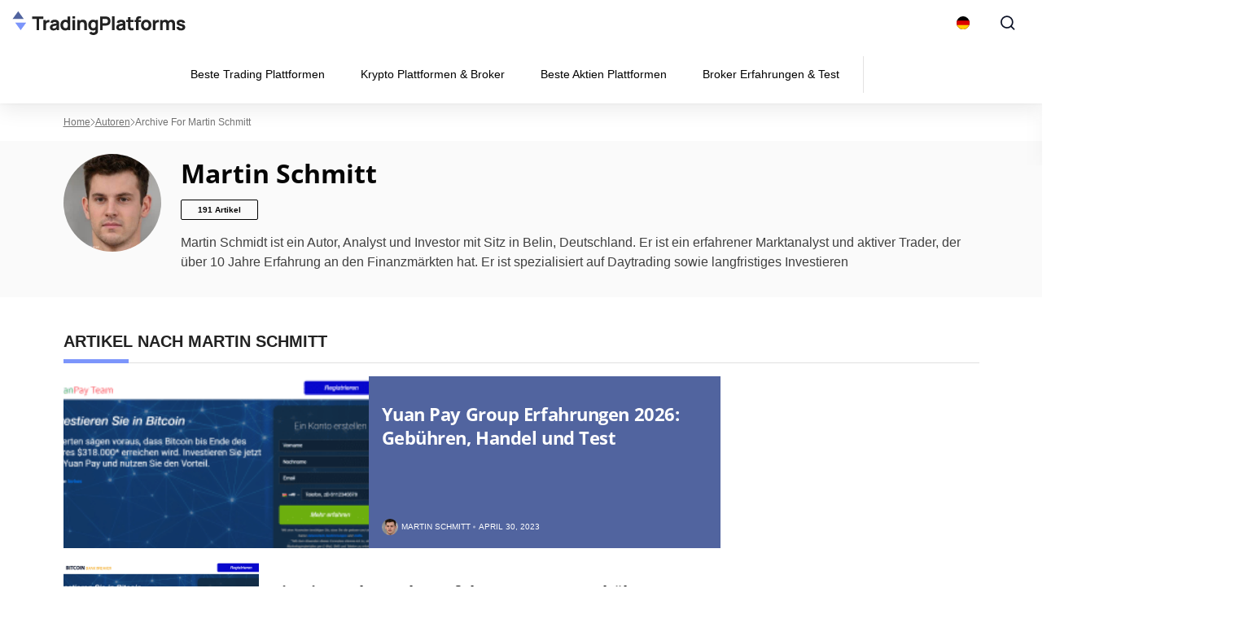

--- FILE ---
content_type: text/html; charset=UTF-8
request_url: https://tradingplatforms.com/de/author/martin/
body_size: 39135
content:
<!doctype html>
<html lang="de-DE">
  <head><meta charset="utf-8"><script>if(navigator.userAgent.match(/MSIE|Internet Explorer/i)||navigator.userAgent.match(/Trident\/7\..*?rv:11/i)){var href=document.location.href;if(!href.match(/[?&]nowprocket/)){if(href.indexOf("?")==-1){if(href.indexOf("#")==-1){document.location.href=href+"?nowprocket=1"}else{document.location.href=href.replace("#","?nowprocket=1#")}}else{if(href.indexOf("#")==-1){document.location.href=href+"&nowprocket=1"}else{document.location.href=href.replace("#","&nowprocket=1#")}}}}</script><script>(()=>{class RocketLazyLoadScripts{constructor(){this.v="2.0.4",this.userEvents=["keydown","keyup","mousedown","mouseup","mousemove","mouseover","mouseout","touchmove","touchstart","touchend","touchcancel","wheel","click","dblclick","input"],this.attributeEvents=["onblur","onclick","oncontextmenu","ondblclick","onfocus","onmousedown","onmouseenter","onmouseleave","onmousemove","onmouseout","onmouseover","onmouseup","onmousewheel","onscroll","onsubmit"]}async t(){this.i(),this.o(),/iP(ad|hone)/.test(navigator.userAgent)&&this.h(),this.u(),this.l(this),this.m(),this.k(this),this.p(this),this._(),await Promise.all([this.R(),this.L()]),this.lastBreath=Date.now(),this.S(this),this.P(),this.D(),this.O(),this.M(),await this.C(this.delayedScripts.normal),await this.C(this.delayedScripts.defer),await this.C(this.delayedScripts.async),await this.T(),await this.F(),await this.j(),await this.A(),window.dispatchEvent(new Event("rocket-allScriptsLoaded")),this.everythingLoaded=!0,this.lastTouchEnd&&await new Promise(t=>setTimeout(t,500-Date.now()+this.lastTouchEnd)),this.I(),this.H(),this.U(),this.W()}i(){this.CSPIssue=sessionStorage.getItem("rocketCSPIssue"),document.addEventListener("securitypolicyviolation",t=>{this.CSPIssue||"script-src-elem"!==t.violatedDirective||"data"!==t.blockedURI||(this.CSPIssue=!0,sessionStorage.setItem("rocketCSPIssue",!0))},{isRocket:!0})}o(){window.addEventListener("pageshow",t=>{this.persisted=t.persisted,this.realWindowLoadedFired=!0},{isRocket:!0}),window.addEventListener("pagehide",()=>{this.onFirstUserAction=null},{isRocket:!0})}h(){let t;function e(e){t=e}window.addEventListener("touchstart",e,{isRocket:!0}),window.addEventListener("touchend",function i(o){o.changedTouches[0]&&t.changedTouches[0]&&Math.abs(o.changedTouches[0].pageX-t.changedTouches[0].pageX)<10&&Math.abs(o.changedTouches[0].pageY-t.changedTouches[0].pageY)<10&&o.timeStamp-t.timeStamp<200&&(window.removeEventListener("touchstart",e,{isRocket:!0}),window.removeEventListener("touchend",i,{isRocket:!0}),"INPUT"===o.target.tagName&&"text"===o.target.type||(o.target.dispatchEvent(new TouchEvent("touchend",{target:o.target,bubbles:!0})),o.target.dispatchEvent(new MouseEvent("mouseover",{target:o.target,bubbles:!0})),o.target.dispatchEvent(new PointerEvent("click",{target:o.target,bubbles:!0,cancelable:!0,detail:1,clientX:o.changedTouches[0].clientX,clientY:o.changedTouches[0].clientY})),event.preventDefault()))},{isRocket:!0})}q(t){this.userActionTriggered||("mousemove"!==t.type||this.firstMousemoveIgnored?"keyup"===t.type||"mouseover"===t.type||"mouseout"===t.type||(this.userActionTriggered=!0,this.onFirstUserAction&&this.onFirstUserAction()):this.firstMousemoveIgnored=!0),"click"===t.type&&t.preventDefault(),t.stopPropagation(),t.stopImmediatePropagation(),"touchstart"===this.lastEvent&&"touchend"===t.type&&(this.lastTouchEnd=Date.now()),"click"===t.type&&(this.lastTouchEnd=0),this.lastEvent=t.type,t.composedPath&&t.composedPath()[0].getRootNode()instanceof ShadowRoot&&(t.rocketTarget=t.composedPath()[0]),this.savedUserEvents.push(t)}u(){this.savedUserEvents=[],this.userEventHandler=this.q.bind(this),this.userEvents.forEach(t=>window.addEventListener(t,this.userEventHandler,{passive:!1,isRocket:!0})),document.addEventListener("visibilitychange",this.userEventHandler,{isRocket:!0})}U(){this.userEvents.forEach(t=>window.removeEventListener(t,this.userEventHandler,{passive:!1,isRocket:!0})),document.removeEventListener("visibilitychange",this.userEventHandler,{isRocket:!0}),this.savedUserEvents.forEach(t=>{(t.rocketTarget||t.target).dispatchEvent(new window[t.constructor.name](t.type,t))})}m(){const t="return false",e=Array.from(this.attributeEvents,t=>"data-rocket-"+t),i="["+this.attributeEvents.join("],[")+"]",o="[data-rocket-"+this.attributeEvents.join("],[data-rocket-")+"]",s=(e,i,o)=>{o&&o!==t&&(e.setAttribute("data-rocket-"+i,o),e["rocket"+i]=new Function("event",o),e.setAttribute(i,t))};new MutationObserver(t=>{for(const n of t)"attributes"===n.type&&(n.attributeName.startsWith("data-rocket-")||this.everythingLoaded?n.attributeName.startsWith("data-rocket-")&&this.everythingLoaded&&this.N(n.target,n.attributeName.substring(12)):s(n.target,n.attributeName,n.target.getAttribute(n.attributeName))),"childList"===n.type&&n.addedNodes.forEach(t=>{if(t.nodeType===Node.ELEMENT_NODE)if(this.everythingLoaded)for(const i of[t,...t.querySelectorAll(o)])for(const t of i.getAttributeNames())e.includes(t)&&this.N(i,t.substring(12));else for(const e of[t,...t.querySelectorAll(i)])for(const t of e.getAttributeNames())this.attributeEvents.includes(t)&&s(e,t,e.getAttribute(t))})}).observe(document,{subtree:!0,childList:!0,attributeFilter:[...this.attributeEvents,...e]})}I(){this.attributeEvents.forEach(t=>{document.querySelectorAll("[data-rocket-"+t+"]").forEach(e=>{this.N(e,t)})})}N(t,e){const i=t.getAttribute("data-rocket-"+e);i&&(t.setAttribute(e,i),t.removeAttribute("data-rocket-"+e))}k(t){Object.defineProperty(HTMLElement.prototype,"onclick",{get(){return this.rocketonclick||null},set(e){this.rocketonclick=e,this.setAttribute(t.everythingLoaded?"onclick":"data-rocket-onclick","this.rocketonclick(event)")}})}S(t){function e(e,i){let o=e[i];e[i]=null,Object.defineProperty(e,i,{get:()=>o,set(s){t.everythingLoaded?o=s:e["rocket"+i]=o=s}})}e(document,"onreadystatechange"),e(window,"onload"),e(window,"onpageshow");try{Object.defineProperty(document,"readyState",{get:()=>t.rocketReadyState,set(e){t.rocketReadyState=e},configurable:!0}),document.readyState="loading"}catch(t){console.log("WPRocket DJE readyState conflict, bypassing")}}l(t){this.originalAddEventListener=EventTarget.prototype.addEventListener,this.originalRemoveEventListener=EventTarget.prototype.removeEventListener,this.savedEventListeners=[],EventTarget.prototype.addEventListener=function(e,i,o){o&&o.isRocket||!t.B(e,this)&&!t.userEvents.includes(e)||t.B(e,this)&&!t.userActionTriggered||e.startsWith("rocket-")||t.everythingLoaded?t.originalAddEventListener.call(this,e,i,o):(t.savedEventListeners.push({target:this,remove:!1,type:e,func:i,options:o}),"mouseenter"!==e&&"mouseleave"!==e||t.originalAddEventListener.call(this,e,t.savedUserEvents.push,o))},EventTarget.prototype.removeEventListener=function(e,i,o){o&&o.isRocket||!t.B(e,this)&&!t.userEvents.includes(e)||t.B(e,this)&&!t.userActionTriggered||e.startsWith("rocket-")||t.everythingLoaded?t.originalRemoveEventListener.call(this,e,i,o):t.savedEventListeners.push({target:this,remove:!0,type:e,func:i,options:o})}}J(t,e){this.savedEventListeners=this.savedEventListeners.filter(i=>{let o=i.type,s=i.target||window;return e!==o||t!==s||(this.B(o,s)&&(i.type="rocket-"+o),this.$(i),!1)})}H(){EventTarget.prototype.addEventListener=this.originalAddEventListener,EventTarget.prototype.removeEventListener=this.originalRemoveEventListener,this.savedEventListeners.forEach(t=>this.$(t))}$(t){t.remove?this.originalRemoveEventListener.call(t.target,t.type,t.func,t.options):this.originalAddEventListener.call(t.target,t.type,t.func,t.options)}p(t){let e;function i(e){return t.everythingLoaded?e:e.split(" ").map(t=>"load"===t||t.startsWith("load.")?"rocket-jquery-load":t).join(" ")}function o(o){function s(e){const s=o.fn[e];o.fn[e]=o.fn.init.prototype[e]=function(){return this[0]===window&&t.userActionTriggered&&("string"==typeof arguments[0]||arguments[0]instanceof String?arguments[0]=i(arguments[0]):"object"==typeof arguments[0]&&Object.keys(arguments[0]).forEach(t=>{const e=arguments[0][t];delete arguments[0][t],arguments[0][i(t)]=e})),s.apply(this,arguments),this}}if(o&&o.fn&&!t.allJQueries.includes(o)){const e={DOMContentLoaded:[],"rocket-DOMContentLoaded":[]};for(const t in e)document.addEventListener(t,()=>{e[t].forEach(t=>t())},{isRocket:!0});o.fn.ready=o.fn.init.prototype.ready=function(i){function s(){parseInt(o.fn.jquery)>2?setTimeout(()=>i.bind(document)(o)):i.bind(document)(o)}return"function"==typeof i&&(t.realDomReadyFired?!t.userActionTriggered||t.fauxDomReadyFired?s():e["rocket-DOMContentLoaded"].push(s):e.DOMContentLoaded.push(s)),o([])},s("on"),s("one"),s("off"),t.allJQueries.push(o)}e=o}t.allJQueries=[],o(window.jQuery),Object.defineProperty(window,"jQuery",{get:()=>e,set(t){o(t)}})}P(){const t=new Map;document.write=document.writeln=function(e){const i=document.currentScript,o=document.createRange(),s=i.parentElement;let n=t.get(i);void 0===n&&(n=i.nextSibling,t.set(i,n));const c=document.createDocumentFragment();o.setStart(c,0),c.appendChild(o.createContextualFragment(e)),s.insertBefore(c,n)}}async R(){return new Promise(t=>{this.userActionTriggered?t():this.onFirstUserAction=t})}async L(){return new Promise(t=>{document.addEventListener("DOMContentLoaded",()=>{this.realDomReadyFired=!0,t()},{isRocket:!0})})}async j(){return this.realWindowLoadedFired?Promise.resolve():new Promise(t=>{window.addEventListener("load",t,{isRocket:!0})})}M(){this.pendingScripts=[];this.scriptsMutationObserver=new MutationObserver(t=>{for(const e of t)e.addedNodes.forEach(t=>{"SCRIPT"!==t.tagName||t.noModule||t.isWPRocket||this.pendingScripts.push({script:t,promise:new Promise(e=>{const i=()=>{const i=this.pendingScripts.findIndex(e=>e.script===t);i>=0&&this.pendingScripts.splice(i,1),e()};t.addEventListener("load",i,{isRocket:!0}),t.addEventListener("error",i,{isRocket:!0}),setTimeout(i,1e3)})})})}),this.scriptsMutationObserver.observe(document,{childList:!0,subtree:!0})}async F(){await this.X(),this.pendingScripts.length?(await this.pendingScripts[0].promise,await this.F()):this.scriptsMutationObserver.disconnect()}D(){this.delayedScripts={normal:[],async:[],defer:[]},document.querySelectorAll("script[type$=rocketlazyloadscript]").forEach(t=>{t.hasAttribute("data-rocket-src")?t.hasAttribute("async")&&!1!==t.async?this.delayedScripts.async.push(t):t.hasAttribute("defer")&&!1!==t.defer||"module"===t.getAttribute("data-rocket-type")?this.delayedScripts.defer.push(t):this.delayedScripts.normal.push(t):this.delayedScripts.normal.push(t)})}async _(){await this.L();let t=[];document.querySelectorAll("script[type$=rocketlazyloadscript][data-rocket-src]").forEach(e=>{let i=e.getAttribute("data-rocket-src");if(i&&!i.startsWith("data:")){i.startsWith("//")&&(i=location.protocol+i);try{const o=new URL(i).origin;o!==location.origin&&t.push({src:o,crossOrigin:e.crossOrigin||"module"===e.getAttribute("data-rocket-type")})}catch(t){}}}),t=[...new Map(t.map(t=>[JSON.stringify(t),t])).values()],this.Y(t,"preconnect")}async G(t){if(await this.K(),!0!==t.noModule||!("noModule"in HTMLScriptElement.prototype))return new Promise(e=>{let i;function o(){(i||t).setAttribute("data-rocket-status","executed"),e()}try{if(navigator.userAgent.includes("Firefox/")||""===navigator.vendor||this.CSPIssue)i=document.createElement("script"),[...t.attributes].forEach(t=>{let e=t.nodeName;"type"!==e&&("data-rocket-type"===e&&(e="type"),"data-rocket-src"===e&&(e="src"),i.setAttribute(e,t.nodeValue))}),t.text&&(i.text=t.text),t.nonce&&(i.nonce=t.nonce),i.hasAttribute("src")?(i.addEventListener("load",o,{isRocket:!0}),i.addEventListener("error",()=>{i.setAttribute("data-rocket-status","failed-network"),e()},{isRocket:!0}),setTimeout(()=>{i.isConnected||e()},1)):(i.text=t.text,o()),i.isWPRocket=!0,t.parentNode.replaceChild(i,t);else{const i=t.getAttribute("data-rocket-type"),s=t.getAttribute("data-rocket-src");i?(t.type=i,t.removeAttribute("data-rocket-type")):t.removeAttribute("type"),t.addEventListener("load",o,{isRocket:!0}),t.addEventListener("error",i=>{this.CSPIssue&&i.target.src.startsWith("data:")?(console.log("WPRocket: CSP fallback activated"),t.removeAttribute("src"),this.G(t).then(e)):(t.setAttribute("data-rocket-status","failed-network"),e())},{isRocket:!0}),s?(t.fetchPriority="high",t.removeAttribute("data-rocket-src"),t.src=s):t.src="data:text/javascript;base64,"+window.btoa(unescape(encodeURIComponent(t.text)))}}catch(i){t.setAttribute("data-rocket-status","failed-transform"),e()}});t.setAttribute("data-rocket-status","skipped")}async C(t){const e=t.shift();return e?(e.isConnected&&await this.G(e),this.C(t)):Promise.resolve()}O(){this.Y([...this.delayedScripts.normal,...this.delayedScripts.defer,...this.delayedScripts.async],"preload")}Y(t,e){this.trash=this.trash||[];let i=!0;var o=document.createDocumentFragment();t.forEach(t=>{const s=t.getAttribute&&t.getAttribute("data-rocket-src")||t.src;if(s&&!s.startsWith("data:")){const n=document.createElement("link");n.href=s,n.rel=e,"preconnect"!==e&&(n.as="script",n.fetchPriority=i?"high":"low"),t.getAttribute&&"module"===t.getAttribute("data-rocket-type")&&(n.crossOrigin=!0),t.crossOrigin&&(n.crossOrigin=t.crossOrigin),t.integrity&&(n.integrity=t.integrity),t.nonce&&(n.nonce=t.nonce),o.appendChild(n),this.trash.push(n),i=!1}}),document.head.appendChild(o)}W(){this.trash.forEach(t=>t.remove())}async T(){try{document.readyState="interactive"}catch(t){}this.fauxDomReadyFired=!0;try{await this.K(),this.J(document,"readystatechange"),document.dispatchEvent(new Event("rocket-readystatechange")),await this.K(),document.rocketonreadystatechange&&document.rocketonreadystatechange(),await this.K(),this.J(document,"DOMContentLoaded"),document.dispatchEvent(new Event("rocket-DOMContentLoaded")),await this.K(),this.J(window,"DOMContentLoaded"),window.dispatchEvent(new Event("rocket-DOMContentLoaded"))}catch(t){console.error(t)}}async A(){try{document.readyState="complete"}catch(t){}try{await this.K(),this.J(document,"readystatechange"),document.dispatchEvent(new Event("rocket-readystatechange")),await this.K(),document.rocketonreadystatechange&&document.rocketonreadystatechange(),await this.K(),this.J(window,"load"),window.dispatchEvent(new Event("rocket-load")),await this.K(),window.rocketonload&&window.rocketonload(),await this.K(),this.allJQueries.forEach(t=>t(window).trigger("rocket-jquery-load")),await this.K(),this.J(window,"pageshow");const t=new Event("rocket-pageshow");t.persisted=this.persisted,window.dispatchEvent(t),await this.K(),window.rocketonpageshow&&window.rocketonpageshow({persisted:this.persisted})}catch(t){console.error(t)}}async K(){Date.now()-this.lastBreath>45&&(await this.X(),this.lastBreath=Date.now())}async X(){return document.hidden?new Promise(t=>setTimeout(t)):new Promise(t=>requestAnimationFrame(t))}B(t,e){return e===document&&"readystatechange"===t||(e===document&&"DOMContentLoaded"===t||(e===window&&"DOMContentLoaded"===t||(e===window&&"load"===t||e===window&&"pageshow"===t)))}static run(){(new RocketLazyLoadScripts).t()}}RocketLazyLoadScripts.run()})();</script>
    
    <meta name="viewport" content="width=device-width, initial-scale=1">
    <link rel="apple-touch-icon" sizes="180x180" href="https://tradingplatforms.com/de/wp-content/themes/sage/resources/images/favicon/tradingplatforms/apple-touch-icon.png">
<link rel="icon" type="image/png" sizes="32x32" href="https://tradingplatforms.com/de/wp-content/themes/sage/resources/images/favicon/tradingplatforms/favicon-32x32.png">
<link rel="icon" type="image/png" sizes="16x16" href="https://tradingplatforms.com/de/wp-content/themes/sage/resources/images/favicon/tradingplatforms/favicon-16x16.png">
<meta name="theme-color" content="#ffffff"><style id="rc-font-include">
  @font-face {
      font-family: 'Open Sans';
      src: url('https://tradingplatforms.com/de/wp-content/themes/sage/resources/fonts/open-sans-400.woff2') format('woff2'),
          url('https://tradingplatforms.com/de/wp-content/themes/sage/resources/fonts/open-sans-400.woff') format('woff');
      font-weight: normal;
      font-style: normal;
    font-display: swap;
  }

  @font-face {
    font-family: 'Open Sans';
    src: url('https://tradingplatforms.com/de/wp-content/themes/sage/resources/fonts/open-sans-700.woff2') format('woff2'),
    url('https://tradingplatforms.com/de/wp-content/themes/sage/resources/fonts/open-sans-700.woff') format('woff');
    font-weight: 700;
    font-style: normal;
    font-display: swap;
  }
</style>
<script type="rocketlazyloadscript" data-rocket-type="text/javascript">(function (w, d, s, l, i) {
        w[l] = w[l] || [];
        w[l].push({
            'gtm.start':
                new Date().getTime(), event: 'gtm.js'
        });
        var f = d.getElementsByTagName(s)[0],
            j = d.createElement(s), dl = l !== 'dataLayer' ? '&l=' + l : '';
        j.async = true;
        j.src =
            'https://www.googletagmanager.com/gtm.js?id=' + i + dl;
        f.parentNode.insertBefore(j, f);
            })(window,document,'script','dataLayer','GTM-KSCMR2S');
</script><link rel="prefetch" href="/" as="document"><meta name='robots' content='index, follow, max-image-preview:large, max-snippet:-1, max-video-preview:-1' />

	<!-- This site is optimized with the Yoast SEO plugin v26.7 - https://yoast.com/wordpress/plugins/seo/ -->
	<title>Martin Schmitt, Author at trading platform DE</title>
	<link rel="canonical" href="https://tradingplatforms.com/de/autoren/martin/" />
	<link rel="next" href="https://tradingplatforms.com/de/autoren/martin/page/2/" />
	<meta property="og:locale" content="de_DE" />
	<meta property="og:type" content="profile" />
	<meta property="og:title" content="Martin Schmitt, Author at trading platform DE" />
	<meta property="og:description" content="Yuan Pay Group Erfahrungen lessen ➡️ Yuan Coin &amp; andere Kryptowährungen handeln ➡️ Vom Autotrading profitieren" />
	<meta property="og:url" content="https://tradingplatforms.com/de/autoren/martin/" />
	<meta property="og:site_name" content="trading platform DE" />
	<meta property="og:image" content="https://secure.gravatar.com/avatar/1fb0e9b2907aba32118d0961663b5567?s=500&d=mm&r=g" />
	<meta name="twitter:card" content="summary_large_image" />
	<script type="application/ld+json" class="yoast-schema-graph">{"@context":"https://schema.org","@graph":[{"@type":"ProfilePage","@id":"https://tradingplatforms.com/de/author/martin/","url":"https://tradingplatforms.com/de/author/martin/","name":"Martin Schmitt, Author at trading platform DE","isPartOf":{"@id":"https://tradingplatforms.com/de/#website"},"primaryImageOfPage":{"@id":"https://tradingplatforms.com/de/author/martin/#primaryimage"},"image":{"@id":"https://tradingplatforms.com/de/author/martin/#primaryimage"},"thumbnailUrl":"https://tradingplatforms.com/de/wp-content/uploads/sites/26/2023/04/Yuan-Pay-Group-test.png","breadcrumb":{"@id":"https://tradingplatforms.com/de/author/martin/#breadcrumb"},"inLanguage":"de-DE","potentialAction":[{"@type":"ReadAction","target":["https://tradingplatforms.com/de/author/martin/"]}]},{"@type":"ImageObject","inLanguage":"de-DE","@id":"https://tradingplatforms.com/de/author/martin/#primaryimage","url":"https://tradingplatforms.com/de/wp-content/uploads/sites/26/2023/04/Yuan-Pay-Group-test.png","contentUrl":"https://tradingplatforms.com/de/wp-content/uploads/sites/26/2023/04/Yuan-Pay-Group-test.png","width":860,"height":393,"caption":"Yuan Pay Group test"},{"@type":"BreadcrumbList","@id":"https://tradingplatforms.com/de/author/martin/#breadcrumb","itemListElement":[{"@type":"ListItem","position":1,"name":"Home","item":"https://tradingplatforms.com/de/"},{"@type":"ListItem","position":2,"name":"autoren","item":"https://tradingplatforms.com/de/autoren/"},{"@type":"ListItem","position":3,"name":"Archive for Martin Schmitt"}]},{"@type":"WebSite","@id":"https://tradingplatforms.com/de/#website","url":"https://tradingplatforms.com/de/","name":"trading platform DE","description":"","potentialAction":[{"@type":"SearchAction","target":{"@type":"EntryPoint","urlTemplate":"https://tradingplatforms.com/de/?s={search_term_string}"},"query-input":{"@type":"PropertyValueSpecification","valueRequired":true,"valueName":"search_term_string"}}],"inLanguage":"de-DE"},{"@type":"Person","@id":"https://tradingplatforms.com/de/#/schema/person/3c6b68ab992cfc7de643d59fe205e999","name":"Martin Schmitt","image":{"@type":"ImageObject","inLanguage":"de-DE","@id":"https://tradingplatforms.com/de/#/schema/person/image/","url":"https://secure.gravatar.com/avatar/5e30ea230bd2f3918b49e751cd3085df40eef10be23765b37f555705fd1c4c9c?s=96&d=mm&r=g","contentUrl":"https://secure.gravatar.com/avatar/5e30ea230bd2f3918b49e751cd3085df40eef10be23765b37f555705fd1c4c9c?s=96&d=mm&r=g","caption":"Martin Schmitt"},"description":"Martin Schmidt ist ein Autor, Analyst und Investor mit Sitz in Belin, Deutschland. Er ist ein erfahrener Marktanalyst und aktiver Trader, der über 10 Jahre Erfahrung an den Finanzmärkten hat. Er ist spezialisiert auf Daytrading sowie langfristiges Investieren","mainEntityOfPage":{"@id":"https://tradingplatforms.com/de/author/martin/"}}]}</script>
	<!-- / Yoast SEO plugin. -->


<link rel="alternate" type="application/rss+xml" title="trading platform DE &raquo; Beiträge nach Martin Schmitt Feed" href="https://tradingplatforms.com/de/author/martin/feed/" />
<!-- tradingplatforms.com is managing ads with Advanced Ads 2.0.16 – https://wpadvancedads.com/ --><!--noptimize--><script type="rocketlazyloadscript" id="tradi-ready">
			window.advanced_ads_ready=function(e,a){a=a||"complete";var d=function(e){return"interactive"===a?"loading"!==e:"complete"===e};d(document.readyState)?e():document.addEventListener("readystatechange",(function(a){d(a.target.readyState)&&e()}),{once:"interactive"===a})},window.advanced_ads_ready_queue=window.advanced_ads_ready_queue||[];		</script>
		<!--/noptimize--><style id='wp-img-auto-sizes-contain-inline-css'>
img:is([sizes=auto i],[sizes^="auto," i]){contain-intrinsic-size:3000px 1500px}
/*# sourceURL=wp-img-auto-sizes-contain-inline-css */
</style>
<link data-minify="1" rel='stylesheet' id='newfaq-content-frontend-css' href='https://tradingplatforms.com/de/wp-content/cache/min/26/de/wp-content/plugins/faq-content-webnow/newfaq-dist/blocks.style.build.css?ver=1768466903' media='all' />
<link data-minify="1" rel='stylesheet' id='structured-content-frontend-css' href='https://tradingplatforms.com/de/wp-content/cache/min/26/de/wp-content/plugins/structured-content/dist/blocks.style.build.css?ver=1768466903' media='all' />
<style id='wp-emoji-styles-inline-css'>

	img.wp-smiley, img.emoji {
		display: inline !important;
		border: none !important;
		box-shadow: none !important;
		height: 1em !important;
		width: 1em !important;
		margin: 0 0.07em !important;
		vertical-align: -0.1em !important;
		background: none !important;
		padding: 0 !important;
	}
/*# sourceURL=wp-emoji-styles-inline-css */
</style>
<link rel='stylesheet' id='cookie-notice-front-css' href='https://tradingplatforms.com/de/wp-content/plugins/cookie-notice/css/front.min.css?ver=2.5.11' media='all' />
<link data-minify="1" rel='stylesheet' id='fi-in-content-provider-plugin-styles-css' href='https://tradingplatforms.com/de/wp-content/cache/min/26/de/wp-content/plugins/in-content-provider/assets/css/in-content-provider-styles.css?ver=1768466903' media='' />
<link data-minify="1" rel='stylesheet' id='app/0-css' href='https://tradingplatforms.com/de/wp-content/cache/min/26/de/wp-content/themes/sage/public/css/app.aee2ed.css?ver=1768466903' media='all' />
<link data-minify="1" rel='stylesheet' id='authors/0-css' href='https://tradingplatforms.com/de/wp-content/cache/min/26/de/wp-content/themes/sage/public/css/authors.ca87e1.css?ver=1768488292' media='all' />
<link data-minify="1" rel='stylesheet' id='archive/0-css' href='https://tradingplatforms.com/de/wp-content/cache/min/26/de/wp-content/themes/sage/public/css/archive.38fc84.css?ver=1768488292' media='all' />
<link data-minify="1" rel='stylesheet' id='single/0-css' href='https://tradingplatforms.com/de/wp-content/cache/min/26/de/wp-content/themes/sage/public/css/single.a63e4b.css?ver=1768466903' media='all' />
<link data-minify="1" rel='stylesheet' id='toc/0-css' href='https://tradingplatforms.com/de/wp-content/cache/min/26/de/wp-content/themes/sage/public/css/toc.cec5f9.css?ver=1768466903' media='all' />
<link data-minify="1" rel='stylesheet' id='steps/0-css' href='https://tradingplatforms.com/de/wp-content/cache/min/26/de/wp-content/themes/sage/public/css/steps.cd2a4b.css?ver=1768466903' media='all' />
<link data-minify="1" rel='stylesheet' id='xyz/0-css' href='https://tradingplatforms.com/de/wp-content/cache/min/26/de/wp-content/themes/sage/public/css/xyz.a65ecd.css?ver=1768466903' media='all' />
<link data-minify="1" rel='stylesheet' id='sustyles/0-css' href='https://tradingplatforms.com/de/wp-content/cache/min/26/de/wp-content/themes/sage/public/css/sustyles.2acc1f.css?ver=1768466903' media='all' />
<link data-minify="1" rel='stylesheet' id='crypto-bm-public-css' href='https://tradingplatforms.com/de/wp-content/cache/min/26/de/wp-content/plugins/cryptopresales-brand-management-plugin/public/css/crypto-bm-public.css?ver=1768466903' media='all' />
<link data-minify="1" rel='stylesheet' id='theme-override-css' href='https://tradingplatforms.com/de/wp-content/cache/min/26/de/wp-content/plugins/coingecko/coingecko.css?ver=1768466903' media='all' />
<script type="rocketlazyloadscript" id="cookie-notice-front-js-before">
var cnArgs = {"ajaxUrl":"https:\/\/tradingplatforms.com\/de\/wp-admin\/admin-ajax.php","nonce":"61d8a4a288","hideEffect":"fade","position":"bottom","onScroll":false,"onScrollOffset":100,"onClick":false,"cookieName":"cookie_notice_accepted","cookieTime":2592000,"cookieTimeRejected":2592000,"globalCookie":false,"redirection":false,"cache":true,"revokeCookies":false,"revokeCookiesOpt":"automatic"};

//# sourceURL=cookie-notice-front-js-before
</script>
<script type="rocketlazyloadscript" data-rocket-src="https://tradingplatforms.com/de/wp-content/plugins/cookie-notice/js/front.min.js?ver=2.5.11" id="cookie-notice-front-js" data-rocket-defer defer></script>
<script id="crypto-bm-ajax-handler-js-extra">
var crypto_bm_ajax_handler = {"id":"26","url":"https://tradingplatforms.com/de/wp-admin/admin-ajax.php","nonce":"c92b11c519"};
//# sourceURL=crypto-bm-ajax-handler-js-extra
</script>
<script type="rocketlazyloadscript" data-rocket-src="https://tradingplatforms.com/de/wp-includes/js/jquery/jquery.min.js?ver=3.7.1" id="jquery-core-js" data-rocket-defer defer></script>
<script type="rocketlazyloadscript" data-rocket-src="https://tradingplatforms.com/de/wp-includes/js/jquery/jquery-migrate.min.js?ver=3.4.1" id="jquery-migrate-js" data-rocket-defer defer></script>
<style>
:root{
--title-color:#222222;
--title-decor:#7C95FB;
--title-alternative-color:#FFFFFF;
--title-alternative-decor:#FFFFFF;
--brand-accent-color:#7C95FB;
--author-counts-color:#7C95FB;
--highlight-color:#7C95FB;
--cloud-dark:#51649F;
--dark-highlight:#7C95FB;
--red-color:#D13913;
--white:#FFFFFF;
--cta-color:#0E2A6D;
--cta-background:#47588B;
--pullquotes-color:#0A2940;
--header-search-bar-color:#47588B;
--footer-highlight:#6D7BA5;
--footer-top-bg-color:#51649F;
--footer-bottom-bg-color:#51649F;
--alt-button-color:#51649F;
--link-color:#007bff;
--link-color-hover:#0056b3;
--cta-btn-color:#51649F;
--cta-btn-color-hover:#51649F;
--main-font:"Open Sans";
--sub-font:"Arial";
--main-font-pathname:"open-sans";
}</style><style id="inline-critical-css">:root{--grey-light:#fafafa;--grey-light-2:#e0e0e0;--grey-light-3:#e8e8e8;--grey:#444b54;--grey-2:#757575;--grey-3:#bdbdbd;--grey-4:#888da0;--grey-5:#616161;--grey-6:#9e9e9e;--grey-7:#f5f5f5;--black:#000;--font-4xs:7px;--font-3xs:10px;--font-2xs:12px;--font-xs:14px;--font-sm:16px;--font-md:18px;--font-lg:20px;--font-xlg:24px;--font-2xlg:32px;--transition-default:0.3s;--media-xs:500px;--media-sm:769px;--media-sm-max:768px;--media-sm2:991px;--media-md:1024px;--media-lg:1200px}.header-nav{display:flex;list-style:none;margin-bottom:0;padding:0}.header-nav a{color:#000;color:var(--black);display:inline-block;font-size:14px;line-height:1.5;text-decoration:none}.header-nav>.menu-item{align-items:center;display:flex;position:relative}.header-nav>.menu-item>li{border-bottom:1px solid #e8e8e8}@media screen and (min-width:992px){.header-nav>.menu-item.current-menu-item:before{background:var(--cloud-dark);bottom:0;content:"";height:3px;left:0;position:absolute;width:100%}}.header-nav>.menu-item.current-menu-item>a{color:var(--cloud-dark);font-weight:700}.header-nav>.menu-item:hover{background-color:#f5f5f5}@media screen and (min-width:992px){.header-nav>.menu-item:hover>span{transform:rotate(-180deg)}.header-nav>.menu-item:hover>.sub-menu,.header-nav>.menu-item:hover>.sub-menu-wrapper{opacity:1;visibility:visible}.header-nav>.menu-item>.sub-menu{padding-right:480px}.header-nav>.menu-item>.sub-menu.reverse-menu{left:auto;padding-left:480px;padding-right:0;right:0}.header-nav>.menu-item>.sub-menu li.top-level-item-card{display:none}}.header-nav>.menu-item>.sub-menu li.top-level-item-card{background-color:initial}.header-nav>.menu-item>.sub-menu>li{background-color:#f5f5f5}.header-nav>.menu-item.menu-item-has-children>a{padding-right:30px}.header-nav>.menu-item>a{padding:25px 14px}.header-nav>.menu-item>span{background:url(/wp-content/themes/sage/public/images/arrow-down.250fe3.svg) 50% no-repeat;content:"";display:inline-block;height:6px;position:absolute;right:12px;transition:transform .4s;width:10px}@media screen and (min-width:992px){.header-nav .menu-item-has-children:hover>.sub-menu,.header-nav .menu-item-has-children:hover>.sub-menu-wrapper{opacity:1;pointer-events:auto;visibility:visible}}.header-nav .menu-item{margin:0}.header-nav .sub-menu-wrapper{left:0;opacity:0;pointer-events:none;position:absolute;top:100%;visibility:hidden}.header-nav .sub-menu-wrapper>.sub-menu{opacity:1;overflow-x:hidden;position:static;visibility:inherit}.header-nav .sub-menu-wrapper>.sub-menu li{background:#fafafa}.header-nav .sub-menu-wrapper .sub-menu-wrapper{left:240px;top:0}.header-nav .sub-menu-wrapper .top-level-item-card{display:none}.header-nav .sub-menu{display:flex;flex-direction:column;left:0;list-style:none;opacity:0;padding:0;position:absolute;top:100%;transition:background-color .3s;visibility:hidden;z-index:1}.header-nav .sub-menu .menu-item-has-children{align-items:center;display:flex;padding-right:16px}.header-nav .sub-menu .menu-item-has-children>span{background:url(/wp-content/themes/sage/public/images/arrow-down.250fe3.svg) 50% no-repeat;display:inline-block;height:6px;transform:rotate(-90deg);width:10px}@media screen and (max-width:768px){.header-nav .sub-menu .menu-item-has-children>span{height:38px;margin:0;padding:5px;width:38px}}.header-nav .sub-menu .menu-item{transition:background-color .3s}.header-nav .sub-menu .menu-item a{width:215px}.header-nav .sub-menu .menu-item:hover{background-color:#eee}.header-nav .sub-menu.reverse-menu .sub-menu{left:auto;right:240px}.header-nav .sub-menu .sub-menu,.header-nav .sub-menu .sub-menu-wrapper{left:240px;top:0}.header-nav .sub-menu .sub-menu-wrapper>li,.header-nav .sub-menu .sub-menu>li{background:#fafafa}.header-nav .sub-menu .sub-menu .sub-menu>li,.header-nav .sub-menu .sub-menu-wrapper .sub-menu>li{background:#fff}.header-nav .sub-menu .sub-menu-wrapper.reverse-menu,.header-nav .sub-menu.reverse-menu{left:-240px;min-width:240px}@media screen and (min-width:992px){.header-nav .sub-menu .current-menu-item a:before,.header-nav .sub-menu a:before{background:var(--highlight-color);content:"";height:100%;left:0;position:absolute;top:0;width:4px}}.header-nav .sub-menu a{padding:8px 16px;position:relative;width:100%}.header-nav .sub-menu a:before{opacity:0}.header-nav .sub-menu a:hover{font-weight:700}.header-nav .sub-menu a:hover:before{opacity:1}.header-burger{cursor:pointer;height:100%;padding:28px 18px;transition:background-color .4s}.header-burger:hover{background-color:#f5f5f5}.header-burger-inner{display:flex;height:14px;position:relative;width:15px}.header-burger-inner-dot{background:#000;bottom:0;display:block;height:3px;left:0;margin:auto;position:absolute;right:0;transition:opacity .4s;width:3px}@media screen and (max-width:991px){.header-burger-inner-dot{display:none}}.header-burger-inner:after,.header-burger-inner:before{background:#000;bottom:0;content:"";height:3px;position:absolute;transform:rotate(0) translate(0);transition:transform .4s,background-color,width,height,top,bottom;width:3px}.header-burger-inner:after{right:0}.header-burger-inner:before{left:0}@media screen and (min-width:992px){.additional-nav,.additional-nav ul{list-style:none;padding:0}.additional-nav .menu-item{align-items:center;display:flex;margin:0;padding:0 16px}.additional-nav .menu-item:hover>.sub-menu{overflow-x:hidden;overflow-y:scroll}.additional-nav .menu-item .sub-menu{background-color:#fafafa;display:none;flex-direction:column;height:540px;position:absolute;right:240px;top:0}.additional-nav .menu-item .sub-menu a:hover{font-weight:700}.additional-nav .menu-item .sub-menu .sub-menu{background-color:var(--white);flex-direction:column;height:auto;left:auto;right:240px;width:280px}.additional-nav .menu-item .sub-menu .sub-menu .menu-item-has-children>a{font-weight:700}.additional-nav .menu-item .sub-menu .sub-menu .menu-item-has-children span{display:none}.additional-nav .menu-item .sub-menu .sub-menu .menu-item-has-children .sub-menu{display:flex;position:static;width:100%}.additional-nav .menu-item .sub-menu .sub-menu .menu-item-has-children .sub-menu a{padding-left:16px}.additional-nav .menu-item .sub-menu .sub-menu .menu-item-has-children .sub-menu .menu-item{padding-left:0;padding-right:0}.additional-nav .menu-item .sub-menu .sub-menu .menu-item-has-children .sub-menu .menu-item a{padding-left:0}.additional-nav .menu-item .sub-menu .sub-menu .menu-item-has-children .sub-menu .menu-item span{display:none}.additional-nav .menu-item .sub-menu .sub-menu>.menu-item-has-children>a{font-weight:700;padding-left:0}.additional-nav .menu-item .sub-menu .sub-menu .sub-menu a{font-weight:400!important;padding-left:16px!important}.additional-nav .menu-item .sub-menu .sub-menu .sub-menu a:hover{font-weight:700!important}.additional-nav .menu-item .sub-menu .sub-menu .menu-item{flex-wrap:wrap;min-width:100%;padding-left:16px;width:100%}.additional-nav .menu-item .sub-menu .sub-menu .menu-item .sub-menu{order:3}.additional-nav .menu-item .sub-menu .sub-menu .menu-item .sub-menu a{padding-left:16px}.additional-nav .menu-item .sub-menu .sub-menu .menu-item span{background:none}.additional-nav .menu-item:hover>.sub-menu{display:flex}.additional-nav .menu-item.menu-item-has-children{padding-left:10px}.additional-nav .menu-item span{background:url(/wp-content/themes/sage/public/images/arrow-down.250fe3.svg) 50% no-repeat;display:inline-block;height:6px;order:1;transform:rotate(90deg) translateY(-100%);width:10px}.additional-nav .menu-item a{border-bottom:1px solid #ced6e833;color:#000;color:var(--black);display:inline-block;font-size:14px;order:2;padding:8px 0 8px 20px;width:100%}.additional-nav .menu-item a:hover{text-decoration:none}.additional-nav .sub-menu{display:none}.desktop-additional{background-color:#f5f5f5;display:none;position:absolute;right:24px;top:100%}.desktop-additional .additional-nav{margin-bottom:0}.desktop-additional .menu-item{padding:0 16px;width:100%}.desktop-additional .menu-item .sub-menu{left:-240px;top:0}.desktop-additional .menu-item span{left:16px}.desktop-additional .menu-item a{border-bottom:1px solid #ced6e833;padding:10px 0 10px 20px}.desktop-additional .top-level-item-card{display:none}.desktop-additional .header-nav{display:flex;flex-direction:column}.desktop-additional .menu-item{min-width:240px}.burger-active{background-color:#f5f5f5}.burger-active .header-burger-inner{box-shadow:inset 0 -2px 0 #f5f5f5}.burger-active .header-burger-inner:after,.burger-active .header-burger-inner:before{background-color:#000;background-color:var(--black);bottom:0;height:2px;margin:auto;top:0;width:18px}.burger-active .header-burger-inner-dot{opacity:0}.burger-active .header-burger-inner:after{right:3px;transform:rotate(45deg) translate(30%,-50%)}.burger-active .header-burger-inner:before{left:3px;transform:rotate(-45deg) translate(-30%,-50%)}.burger-active+.desktop-additional{display:block}}@media screen and (max-width:991px){.active-menu .header-primary-nav{display:block}body.active-menu{max-height:100vh;overflow:hidden;overscroll-behavior:none}body.active-menu .rc-page-wrapper{pointer-events:none;z-index:-11}body.active-menu .highlight-block{left:0;position:fixed;right:0;top:0}.header-nav .sub-menu .menu-item-has-children>span{background-image:url(/wp-content/themes/sage/public/images/right-arrow.d6e9ee.svg);background-position:50%;background-repeat:no-repeat;background-size:7px;display:block;flex-shrink:0;height:40px;position:static;transform:none;width:40px}.header-primary-nav{display:none;font-size:14px;height:calc(100vh - 112px);position:relative}.header-primary-nav .back-menu{background-attachment:fixed;background-color:#f5f5f5;background-image:url(/wp-content/themes/sage/public/images/arrow-back.e37438.svg);background-position:center left 14px;background-repeat:no-repeat;background-size:14px;cursor:pointer;display:block;padding:12px 10px 12px 35px}.header-primary-nav .activetext-heading{display:block;font-weight:700;padding:16px}.header-primary-nav .menu-item.menu-item-has-children{display:flex;justify-content:space-between;padding-right:0;position:static}.header-primary-nav .menu-item>a{padding-right:16px}.header-primary-nav .menu-item a{font-size:14px;font-weight:700;text-transform:uppercase}.header-primary-nav .menu-item a:hover{color:#060606;text-decoration:none}.header-primary-nav .menu-item .sub-menu{background-color:var(--white);display:block;left:0;min-height:100vh;opacity:0;pointer-events:none;position:absolute;top:56px;transition:.4s;width:260px;z-index:1}.header-primary-nav .menu-item .sub-menu.open-menu{opacity:1;visibility:visible}.header-primary-nav .menu-item .sub-menu.current-open-menu.open-menu{overflow:scroll;pointer-events:all;position:fixed;z-index:11111}.header-primary-nav .menu-item .sub-menu.current-open-menu.open-menu li.top-level-item-card{position:relative;z-index:99}.header-primary-nav .menu-item span{background-image:url(/wp-content/themes/sage/public/images/right-arrow.d6e9ee.svg);background-position:50%;background-repeat:no-repeat;background-size:7px;display:block;flex-shrink:0;height:40px;position:static;width:40px}.header-nav .sub-menu,.header-primary-nav .menu-item .sub-menu{height:calc(100vh - 56px);max-height:calc(100vh - 56px);padding-bottom:64px}.header-nav .sub-menu li:last-child,.header-primary-nav .menu-item .sub-menu li:last-child{margin-bottom:104px}.international-site .header-primary-nav .menu-item .sub-menu{height:calc(100vh - 114px);max-height:calc(100vh - 114px);min-height:0;min-height:auto}.header .menu-navbar-container,.header .sub-menu{padding-bottom:64px}}.header{background:var(--white);box-shadow:0 1px 3px #0000000a,0 8px 24px #00000014;max-width:100%;position:relative;z-index:1111}.header-search-icon{min-height:22px;min-width:22px}.header-telegram-outer{margin-left:24px}@media screen and (max-width:991px){.header-telegram-outer{order:2}}.header-container{align-items:center;display:flex;justify-content:space-between;margin:auto;max-width:1280px;width:100%}@media screen and (min-width:767px){.header-container{padding-left:15px;padding-right:15px}.header-container .additional-nav>.menu-item>.sub-menu>.menu-item>.sub-menu{height:540px;overflow-x:hidden;overflow-y:scroll}}.header-nav-wrapper{display:flex;padding-right:24px;position:relative}@media screen and (max-width:991px){.header-nav-wrapper{margin-left:0;margin-right:24px}}@media screen and (max-width:420px){.header-nav-wrapper{margin-right:0}}@media screen and (min-width:992px){.header-nav-wrapper{margin-left:auto;margin-right:4px}}@media screen and (min-width:1280px){.header-nav-wrapper:after{background-color:#e3e2e2;bottom:0;content:"";height:calc(100% - 26px);margin:auto;position:absolute;right:0;top:0;width:1px}}.menu-burger{background-color:#000;display:block;height:2px;margin:auto;position:relative;transition:all .3s ease-out;width:21px}.menu-label{color:#212121;font-size:10px;margin-top:5px;text-transform:uppercase}@media screen and (max-width:991px){.search-modal .header-search-button{background-color:#000;background-color:var(--black)}.search-modal .header-search-button:after,.search-modal .header-search-button:before{opacity:1}.header-country-current{background-color:#fff;display:block;transition:all .4s}.active-menu .header-country-current{transform:none;z-index:1}.header{align-items:center;background-color:#fff;display:flex;justify-content:center;position:relative;z-index:11}.header-search-button{order:3;position:relative;width:56px}.header-search-button:after,.header-search-button:before{background-color:var(--white);bottom:0;content:"";height:2px;left:0;margin:auto;opacity:0;position:absolute;right:0;top:0;width:20px}.header-search-button:after{transform:rotate(45deg)}.header-search-button:before{left:2px;top:1px;transform:rotate(-45deg)}.header-burger{padding:21px 18px;position:relative;z-index:1}.header-burger-inner{box-shadow:inset 0 -2px 0 #000;height:14px;width:20px}.header-burger-inner:after,.header-burger-inner:before{background-color:#000;height:2px;left:0;width:20px}.header-burger-inner:before{top:0}.header-burger-inner:after{bottom:0;margin:auto;top:0}.header-logo{margin-right:auto;order:2;position:relative;z-index:1}.header-nav-wrapper{order:1;padding:0}.header-country-button{align-items:center;box-shadow:inset 0 1px 0 #ced6e833;display:flex;line-height:1;margin-left:12px;margin-right:12px;padding:21px 0!important;width:236px}.header-country-title{color:#060606;display:block!important;font-size:12px;font-weight:700;margin-left:12px}.header-country-current{bottom:0;left:0;position:fixed;transform:translateX(-100%)}.header-logo-link img{height:39px}.header .preview_navigation{display:none}.header .header-primary-nav>.menu-item>a{font-weight:700}.header .burger-active+.menu-navbar-container{transform:translateX(0)}.header .burger-active .header-burger-inner{box-shadow:inset 0 2px 0 #f5f5f5}.header .burger-active .header-burger-inner:after{transform:rotate(45deg) translate(-1%,-50%)}.header .burger-active .header-burger-inner:before{left:2px;top:1px;transform:rotate(-45deg) translate(-25%,50%)}.header .menu-navbar-container{background-color:var(--white);bottom:0;height:100%;left:0;margin:0;padding-top:54px;position:fixed;top:0;transform:translateX(-100%);transition:transform .4s;width:260px}.header .menu-navbar-container a{display:inline-block;font-size:14px;font-weight:700;line-height:16px;padding:12px 16px;width:260px}.header .menu-navbar-container li{margin-bottom:0}.header .menu-navbar-container ul{list-style:none;padding:0}.header-logo-link{align-items:center;display:flex;justify-content:flex-start}@media screen and (min-width:992px){.header-logo-link{margin-right:auto}}.header-logo-link svg{max-height:32px;width:auto}}.header-nav-wrapper+.m-button{margin-left:24px}.header-telegram-outer+.header-country-current,.m-button+.header-country-current{margin-left:0}.header-country-button span:not(.header-country-title){display:flex}body{position:relative}body:before{background:#0006;bottom:100vh;content:"";display:none;height:100%;left:0;opacity:0;position:absolute;right:0;top:0;transition:all .5s ease-out;visibility:visible;width:100%;z-index:9}body.active-lang:before,body.active-menu:before,body.modal-mode:before,body.search-modal:before{bottom:0;display:block;opacity:1}@media screen and (max-width:1280px) and (min-width:992px){.header-logo{width:50%}.header-container{flex-wrap:wrap}.header-nav-wrapper{display:flex;justify-content:center;margin:0 auto;min-width:670px;order:3;padding:0}.header-nav-wrapper+.m-button{margin-left:auto}.header-country-current{margin-left:auto;margin-right:0}.desktop-additional{right:0}.header-telegram-outer{margin-left:auto;margin-right:0}.header-search-button{display:flex}}@media screen and (max-width:991px){.active-lang,.active-menu,.modal-mode,body.search-modal{max-height:100vh;overflow:hidden}.active-lang #app,.active-menu #app,.modal-mode #app,body.search-modal #app{max-height:100vh;overflow:hidden;overscroll-behavior:none}.menu-navbar-container a{color:#000}}@media screen and (min-width:992px){.mobile-only{display:none}.header-nav .sub-menu{pointer-events:none}.header-nav .sub-menu li{pointer-events:auto}.header-nav>.menu-item-has-children>.sub-menu>.menu-item-has-children>.sub-menu{background:#fafafa}.header-nav>.menu-item-has-children>.sub-menu>.menu-item-has-children>.sub-menu>.menu-item-has-children>.sub-menu{background:#fff}}@media screen and (max-width:991px){.header-logo-link{align-items:center;display:flex;justify-content:center;margin-right:auto}.header-logo-link svg{max-height:32px;width:auto}}.header{align-items:center;display:flex;height:auto}@media screen and (max-width:1280px) and (min-width:992px){.header-logo{width:50%}}@media screen and (max-width:991px){.active-lang,.active-menu,.modal-mode,body.search-modal{max-height:100vh;overflow:hidden}.menu-navbar-container a{color:#000}}.home .header{margin-bottom:29px}.header-country{z-index:1111}.header-country-wrapper{height:336px;overflow-x:hidden;overflow-y:scroll}.header-country-button{background:#0000;border:none;outline:none;padding:20px}.header-country-image{height:16px;min-width:16px;width:16px}.header-country-title{display:none}.header-country-menu{background-color:var(--white);border:1px solid #e3e2e2;bottom:0;filter:drop-shadow(0 1px 4px rgba(0,0,0,.04)) drop-shadow(0 8px 32px rgba(0,0,0,.1));height:380px;left:0;margin:auto;opacity:0;pointer-events:none;position:fixed;right:0;top:0;transform:translateY(-20%);transition:transform .4,opacity;width:300px}@media screen and (max-width:991px){.header-country-menu{width:260px}}.header-country-item{background-color:initial;border:0;border-radius:6px;clear:both;color:#414143;display:block;font-weight:400;padding:12px 16px;position:relative;text-align:inherit;text-decoration:none;transition:background-color .3s;white-space:nowrap;width:100%}.header-country-item:before{background-color:#e8e8e8;background-color:var(--grey-light-3);bottom:0;content:"";height:1px;left:0;margin:auto;position:absolute;right:0;width:calc(100% - 32px)}.header-country-item:last-child:before{display:none}.header-country-item:hover{background-color:#f3f3f3;text-decoration:none}.header-country-item.activeflag{background-color:#f3f3f3;background-position:center right 18px;background-repeat:no-repeat;padding-right:40px}.header-country-item span:last-child{color:#060606;font-size:14px;font-weight:500;letter-spacing:.01em;line-height:20px;margin-left:.25rem;padding-left:0;position:relative;text-transform:capitalize;top:1px;vertical-align:top}.header-country .flag-countries-head{align-items:center;border-bottom:1px solid #e8e8e8;border-bottom:1px solid var(--grey-light-3);display:flex;justify-content:space-between;padding:10px 16px}.header-country .flag-countries-label{color:#000;font-weight:700}.header-country .flag-countries-close{color:#060606;cursor:pointer;text-decoration:underline}.header-country .img-flag{border-radius:8px;height:16px;width:16px}.active-lang .header{z-index:1111}.active-lang .header-country-menu{opacity:1;pointer-events:all;transform:translateY(0);z-index:1111}.header-search-button{background:#0000;border:none;outline:none;padding:16px}.search-container-cus{height:auto;left:0;overflow-x:hidden;pointer-events:none;position:absolute;top:100%;width:100%;z-index:9999}.search-container-cus-inner{background-color:var(--header-search-bar-color);filter:drop-shadow(0 4px 16px rgba(0,0,0,.1));max-height:76px;padding:16px;pointer-events:auto;transform:translateX(101%);transition:all .5s ease-out}.search-modal .header{z-index:1111}.search-modal .search-container-cus-inner{transform:translateX(0)}.search_bar{background:var(--white);margin:0 auto;max-width:560px}.search_bar form{outline:none;position:relative}.input_search{-webkit-appearance:none;background:#f5f5f5;border:#0000;border-radius:0;box-sizing:border-box;color:#6a6a6a;font-size:14px;font-weight:400;height:44px;line-height:21px;outline:none!important;outline:0;padding:12px 20px 12px 44px;width:100%}.input_search.focus-visible{outline:none}.input_search:focus-visible{outline:none}.search_bar form button{background-color:initial;background-image:url(/wp-content/themes/sage/public/images/search-icon.90fc84.svg);background-position:50%;background-repeat:no-repeat;background-size:16px;border:0;height:100%;left:14px;outline:0;position:absolute;text-indent:-999em;top:0;width:16px}.search_result .search-list{padding:16px}.search_result .search-item>a{border-bottom:1px solid #e0e0e0;color:#000;display:block;display:flex;font-size:14px;line-height:150%;padding:10px 35px 10px 15px}.search-item:last-child>a{border-bottom:none}.search-item{position:relative}.close-search-item{background-image:url(/wp-content/themes/sage/public/images/close-circle-icon.0f1360.svg);background-position:50%;background-repeat:no-repeat;bottom:0;cursor:pointer;height:14px;margin:auto;padding:0;position:absolute;right:15px;top:0;width:14px}.search-modal .search-container-cus{left:0;min-height:80vh;opacity:1;transform:translateX(0)}.m-more-content{margin-bottom:15px;padding-bottom:28px;position:relative}.m-more-content.hide{padding-bottom:0;position:relative}.m-more-content.hide p{height:50px;overflow:hidden}.m-more-content.hide:after{background:linear-gradient(180deg,#fff0,#fff);bottom:0;content:"";height:40px;left:0;mix-blend-mode:screen;position:absolute;width:100%}.m-more-content p{margin:0}.m-more-content>a{-webkit-backdrop-filter:blur(2px);backdrop-filter:blur(2px);bottom:0;left:50%;padding:0 10px;position:absolute;transform:translateX(-50%);z-index:1}.page-child:not(.page-template-template-review) .bread-wrapper .m-container,.page-template-default .bread-wrapper .m-container{max-width:890px}.archive.author .bread-wrapper-top,.page-template-template-authors .bread-wrapper-top{background-color:#fafafa;background-color:var(--grey-light);margin-top:0;padding-top:14px}.bread-separator img{height:11px;min-height:11px;min-width:7px;width:7px}.bread-home{align-items:center;display:flex;height:18px}.bread-home img{height:12px;min-height:12px;min-width:11px;vertical-align:text-bottom;width:11px}.bread-wrapper{padding:14px 0}.bread-wrapper-inner{align-items:center;display:flex;flex-wrap:wrap;gap:6px}.bread-wrapper-inner>span{gap:6px}.bread-wrapper-inner span{align-items:center;display:flex}.bread-wrapper-inner a,.bread-wrapper-inner span{color:#737373;font-size:12px;font-weight:400;line-height:1.5;text-transform:capitalize}.bread-wrapper-inner a{align-items:center;display:flex;text-decoration:underline}.buyshares.home .header,.compraracciones.home .header,.finaria.home .header,.forexcrunch.home .header,.stockapps.home.page-template-template-flexible .header,.tradingplatforms.home .header{margin-bottom:0}</style><noscript><style id="rocket-lazyload-nojs-css">.rll-youtube-player, [data-lazy-src]{display:none !important;}</style></noscript>  <style id='global-styles-inline-css'>
:root{--wp--preset--aspect-ratio--square: 1;--wp--preset--aspect-ratio--4-3: 4/3;--wp--preset--aspect-ratio--3-4: 3/4;--wp--preset--aspect-ratio--3-2: 3/2;--wp--preset--aspect-ratio--2-3: 2/3;--wp--preset--aspect-ratio--16-9: 16/9;--wp--preset--aspect-ratio--9-16: 9/16;--wp--preset--color--black: #000;--wp--preset--color--cyan-bluish-gray: #abb8c3;--wp--preset--color--white: #fff;--wp--preset--color--pale-pink: #f78da7;--wp--preset--color--vivid-red: #cf2e2e;--wp--preset--color--luminous-vivid-orange: #ff6900;--wp--preset--color--luminous-vivid-amber: #fcb900;--wp--preset--color--light-green-cyan: #7bdcb5;--wp--preset--color--vivid-green-cyan: #00d084;--wp--preset--color--pale-cyan-blue: #8ed1fc;--wp--preset--color--vivid-cyan-blue: #0693e3;--wp--preset--color--vivid-purple: #9b51e0;--wp--preset--color--inherit: inherit;--wp--preset--color--current: currentcolor;--wp--preset--color--transparent: transparent;--wp--preset--color--slate-50: #f8fafc;--wp--preset--color--slate-100: #f1f5f9;--wp--preset--color--slate-200: #e2e8f0;--wp--preset--color--slate-300: #cbd5e1;--wp--preset--color--slate-400: #94a3b8;--wp--preset--color--slate-500: #64748b;--wp--preset--color--slate-600: #475569;--wp--preset--color--slate-700: #334155;--wp--preset--color--slate-800: #1e293b;--wp--preset--color--slate-900: #0f172a;--wp--preset--color--gray-50: #f9fafb;--wp--preset--color--gray-100: #f3f4f6;--wp--preset--color--gray-200: #e5e7eb;--wp--preset--color--gray-300: #d1d5db;--wp--preset--color--gray-400: #9ca3af;--wp--preset--color--gray-500: #6b7280;--wp--preset--color--gray-600: #4b5563;--wp--preset--color--gray-700: #374151;--wp--preset--color--gray-800: #1f2937;--wp--preset--color--gray-900: #111827;--wp--preset--color--zinc-50: #fafafa;--wp--preset--color--zinc-100: #f4f4f5;--wp--preset--color--zinc-200: #e4e4e7;--wp--preset--color--zinc-300: #d4d4d8;--wp--preset--color--zinc-400: #a1a1aa;--wp--preset--color--zinc-500: #71717a;--wp--preset--color--zinc-600: #52525b;--wp--preset--color--zinc-700: #3f3f46;--wp--preset--color--zinc-800: #27272a;--wp--preset--color--zinc-900: #18181b;--wp--preset--color--neutral-50: #fafafa;--wp--preset--color--neutral-100: #f5f5f5;--wp--preset--color--neutral-200: #e5e5e5;--wp--preset--color--neutral-300: #d4d4d4;--wp--preset--color--neutral-400: #a3a3a3;--wp--preset--color--neutral-500: #737373;--wp--preset--color--neutral-600: #525252;--wp--preset--color--neutral-700: #404040;--wp--preset--color--neutral-800: #262626;--wp--preset--color--neutral-900: #171717;--wp--preset--color--stone-50: #fafaf9;--wp--preset--color--stone-100: #f5f5f4;--wp--preset--color--stone-200: #e7e5e4;--wp--preset--color--stone-300: #d6d3d1;--wp--preset--color--stone-400: #a8a29e;--wp--preset--color--stone-500: #78716c;--wp--preset--color--stone-600: #57534e;--wp--preset--color--stone-700: #44403c;--wp--preset--color--stone-800: #292524;--wp--preset--color--stone-900: #1c1917;--wp--preset--color--red-50: #fef2f2;--wp--preset--color--red-100: #fee2e2;--wp--preset--color--red-200: #fecaca;--wp--preset--color--red-300: #fca5a5;--wp--preset--color--red-400: #f87171;--wp--preset--color--red-500: #ef4444;--wp--preset--color--red-600: #dc2626;--wp--preset--color--red-700: #b91c1c;--wp--preset--color--red-800: #991b1b;--wp--preset--color--red-900: #7f1d1d;--wp--preset--color--orange-50: #fff7ed;--wp--preset--color--orange-100: #ffedd5;--wp--preset--color--orange-200: #fed7aa;--wp--preset--color--orange-300: #fdba74;--wp--preset--color--orange-400: #fb923c;--wp--preset--color--orange-500: #f97316;--wp--preset--color--orange-600: #ea580c;--wp--preset--color--orange-700: #c2410c;--wp--preset--color--orange-800: #9a3412;--wp--preset--color--orange-900: #7c2d12;--wp--preset--color--amber-50: #fffbeb;--wp--preset--color--amber-100: #fef3c7;--wp--preset--color--amber-200: #fde68a;--wp--preset--color--amber-300: #fcd34d;--wp--preset--color--amber-400: #fbbf24;--wp--preset--color--amber-500: #f59e0b;--wp--preset--color--amber-600: #d97706;--wp--preset--color--amber-700: #b45309;--wp--preset--color--amber-800: #92400e;--wp--preset--color--amber-900: #78350f;--wp--preset--color--yellow-50: #fefce8;--wp--preset--color--yellow-100: #fef9c3;--wp--preset--color--yellow-200: #fef08a;--wp--preset--color--yellow-300: #fde047;--wp--preset--color--yellow-400: #facc15;--wp--preset--color--yellow-500: #eab308;--wp--preset--color--yellow-600: #ca8a04;--wp--preset--color--yellow-700: #a16207;--wp--preset--color--yellow-800: #854d0e;--wp--preset--color--yellow-900: #713f12;--wp--preset--color--lime-50: #f7fee7;--wp--preset--color--lime-100: #ecfccb;--wp--preset--color--lime-200: #d9f99d;--wp--preset--color--lime-300: #bef264;--wp--preset--color--lime-400: #a3e635;--wp--preset--color--lime-500: #84cc16;--wp--preset--color--lime-600: #65a30d;--wp--preset--color--lime-700: #4d7c0f;--wp--preset--color--lime-800: #3f6212;--wp--preset--color--lime-900: #365314;--wp--preset--color--green-50: #f0fdf4;--wp--preset--color--green-100: #dcfce7;--wp--preset--color--green-200: #bbf7d0;--wp--preset--color--green-300: #86efac;--wp--preset--color--green-400: #4ade80;--wp--preset--color--green-500: #22c55e;--wp--preset--color--green-600: #16a34a;--wp--preset--color--green-700: #15803d;--wp--preset--color--green-800: #166534;--wp--preset--color--green-900: #14532d;--wp--preset--color--emerald-50: #ecfdf5;--wp--preset--color--emerald-100: #d1fae5;--wp--preset--color--emerald-200: #a7f3d0;--wp--preset--color--emerald-300: #6ee7b7;--wp--preset--color--emerald-400: #34d399;--wp--preset--color--emerald-500: #10b981;--wp--preset--color--emerald-600: #059669;--wp--preset--color--emerald-700: #047857;--wp--preset--color--emerald-800: #065f46;--wp--preset--color--emerald-900: #064e3b;--wp--preset--color--teal-50: #f0fdfa;--wp--preset--color--teal-100: #ccfbf1;--wp--preset--color--teal-200: #99f6e4;--wp--preset--color--teal-300: #5eead4;--wp--preset--color--teal-400: #2dd4bf;--wp--preset--color--teal-500: #14b8a6;--wp--preset--color--teal-600: #0d9488;--wp--preset--color--teal-700: #0f766e;--wp--preset--color--teal-800: #115e59;--wp--preset--color--teal-900: #134e4a;--wp--preset--color--cyan-50: #ecfeff;--wp--preset--color--cyan-100: #cffafe;--wp--preset--color--cyan-200: #a5f3fc;--wp--preset--color--cyan-300: #67e8f9;--wp--preset--color--cyan-400: #22d3ee;--wp--preset--color--cyan-500: #06b6d4;--wp--preset--color--cyan-600: #0891b2;--wp--preset--color--cyan-700: #0e7490;--wp--preset--color--cyan-800: #155e75;--wp--preset--color--cyan-900: #164e63;--wp--preset--color--sky-50: #f0f9ff;--wp--preset--color--sky-100: #e0f2fe;--wp--preset--color--sky-200: #bae6fd;--wp--preset--color--sky-300: #7dd3fc;--wp--preset--color--sky-400: #38bdf8;--wp--preset--color--sky-500: #0ea5e9;--wp--preset--color--sky-600: #0284c7;--wp--preset--color--sky-700: #0369a1;--wp--preset--color--sky-800: #075985;--wp--preset--color--sky-900: #0c4a6e;--wp--preset--color--blue-50: #eff6ff;--wp--preset--color--blue-100: #dbeafe;--wp--preset--color--blue-200: #bfdbfe;--wp--preset--color--blue-300: #93c5fd;--wp--preset--color--blue-400: #60a5fa;--wp--preset--color--blue-500: #3b82f6;--wp--preset--color--blue-600: #2563eb;--wp--preset--color--blue-700: #1d4ed8;--wp--preset--color--blue-800: #1e40af;--wp--preset--color--blue-900: #1e3a8a;--wp--preset--color--indigo-50: #eef2ff;--wp--preset--color--indigo-100: #e0e7ff;--wp--preset--color--indigo-200: #c7d2fe;--wp--preset--color--indigo-300: #a5b4fc;--wp--preset--color--indigo-400: #818cf8;--wp--preset--color--indigo-500: #6366f1;--wp--preset--color--indigo-600: #4f46e5;--wp--preset--color--indigo-700: #4338ca;--wp--preset--color--indigo-800: #3730a3;--wp--preset--color--indigo-900: #312e81;--wp--preset--color--violet-50: #f5f3ff;--wp--preset--color--violet-100: #ede9fe;--wp--preset--color--violet-200: #ddd6fe;--wp--preset--color--violet-300: #c4b5fd;--wp--preset--color--violet-400: #a78bfa;--wp--preset--color--violet-500: #8b5cf6;--wp--preset--color--violet-600: #7c3aed;--wp--preset--color--violet-700: #6d28d9;--wp--preset--color--violet-800: #5b21b6;--wp--preset--color--violet-900: #4c1d95;--wp--preset--color--purple-50: #faf5ff;--wp--preset--color--purple-100: #f3e8ff;--wp--preset--color--purple-200: #e9d5ff;--wp--preset--color--purple-300: #d8b4fe;--wp--preset--color--purple-400: #c084fc;--wp--preset--color--purple-500: #a855f7;--wp--preset--color--purple-600: #9333ea;--wp--preset--color--purple-700: #7e22ce;--wp--preset--color--purple-800: #6b21a8;--wp--preset--color--purple-900: #581c87;--wp--preset--color--fuchsia-50: #fdf4ff;--wp--preset--color--fuchsia-100: #fae8ff;--wp--preset--color--fuchsia-200: #f5d0fe;--wp--preset--color--fuchsia-300: #f0abfc;--wp--preset--color--fuchsia-400: #e879f9;--wp--preset--color--fuchsia-500: #d946ef;--wp--preset--color--fuchsia-600: #c026d3;--wp--preset--color--fuchsia-700: #a21caf;--wp--preset--color--fuchsia-800: #86198f;--wp--preset--color--fuchsia-900: #701a75;--wp--preset--color--pink-50: #fdf2f8;--wp--preset--color--pink-100: #fce7f3;--wp--preset--color--pink-200: #fbcfe8;--wp--preset--color--pink-300: #f9a8d4;--wp--preset--color--pink-400: #f472b6;--wp--preset--color--pink-500: #ec4899;--wp--preset--color--pink-600: #db2777;--wp--preset--color--pink-700: #be185d;--wp--preset--color--pink-800: #9d174d;--wp--preset--color--pink-900: #831843;--wp--preset--color--rose-50: #fff1f2;--wp--preset--color--rose-100: #ffe4e6;--wp--preset--color--rose-200: #fecdd3;--wp--preset--color--rose-300: #fda4af;--wp--preset--color--rose-400: #fb7185;--wp--preset--color--rose-500: #f43f5e;--wp--preset--color--rose-600: #e11d48;--wp--preset--color--rose-700: #be123c;--wp--preset--color--rose-800: #9f1239;--wp--preset--color--rose-900: #881337;--wp--preset--gradient--vivid-cyan-blue-to-vivid-purple: linear-gradient(135deg,rgb(6,147,227) 0%,rgb(155,81,224) 100%);--wp--preset--gradient--light-green-cyan-to-vivid-green-cyan: linear-gradient(135deg,rgb(122,220,180) 0%,rgb(0,208,130) 100%);--wp--preset--gradient--luminous-vivid-amber-to-luminous-vivid-orange: linear-gradient(135deg,rgb(252,185,0) 0%,rgb(255,105,0) 100%);--wp--preset--gradient--luminous-vivid-orange-to-vivid-red: linear-gradient(135deg,rgb(255,105,0) 0%,rgb(207,46,46) 100%);--wp--preset--gradient--very-light-gray-to-cyan-bluish-gray: linear-gradient(135deg,rgb(238,238,238) 0%,rgb(169,184,195) 100%);--wp--preset--gradient--cool-to-warm-spectrum: linear-gradient(135deg,rgb(74,234,220) 0%,rgb(151,120,209) 20%,rgb(207,42,186) 40%,rgb(238,44,130) 60%,rgb(251,105,98) 80%,rgb(254,248,76) 100%);--wp--preset--gradient--blush-light-purple: linear-gradient(135deg,rgb(255,206,236) 0%,rgb(152,150,240) 100%);--wp--preset--gradient--blush-bordeaux: linear-gradient(135deg,rgb(254,205,165) 0%,rgb(254,45,45) 50%,rgb(107,0,62) 100%);--wp--preset--gradient--luminous-dusk: linear-gradient(135deg,rgb(255,203,112) 0%,rgb(199,81,192) 50%,rgb(65,88,208) 100%);--wp--preset--gradient--pale-ocean: linear-gradient(135deg,rgb(255,245,203) 0%,rgb(182,227,212) 50%,rgb(51,167,181) 100%);--wp--preset--gradient--electric-grass: linear-gradient(135deg,rgb(202,248,128) 0%,rgb(113,206,126) 100%);--wp--preset--gradient--midnight: linear-gradient(135deg,rgb(2,3,129) 0%,rgb(40,116,252) 100%);--wp--preset--font-size--small: 13px;--wp--preset--font-size--medium: 20px;--wp--preset--font-size--large: 36px;--wp--preset--font-size--x-large: 42px;--wp--preset--font-size--xs: 0.75rem;--wp--preset--font-size--sm: 0.875rem;--wp--preset--font-size--base: 1rem;--wp--preset--font-size--lg: 1.125rem;--wp--preset--font-size--xl: 1.25rem;--wp--preset--font-size--2-xl: 1.5rem;--wp--preset--font-size--3-xl: 1.875rem;--wp--preset--font-size--4-xl: 2.25rem;--wp--preset--font-size--5-xl: 3rem;--wp--preset--font-size--6-xl: 3.75rem;--wp--preset--font-size--7-xl: 4.5rem;--wp--preset--font-size--8-xl: 6rem;--wp--preset--font-size--9-xl: 8rem;--wp--preset--font-family--sans: ui-sans-serif,system-ui,-apple-system,BlinkMacSystemFont,"Segoe UI",Roboto,"Helvetica Neue",Arial,"Noto Sans",sans-serif,"Apple Color Emoji","Segoe UI Emoji","Segoe UI Symbol","Noto Color Emoji";--wp--preset--font-family--serif: ui-serif,Georgia,Cambria,"Times New Roman",Times,serif;--wp--preset--font-family--mono: ui-monospace,SFMono-Regular,Menlo,Monaco,Consolas,"Liberation Mono","Courier New",monospace;--wp--preset--spacing--20: 0.44rem;--wp--preset--spacing--30: 0.67rem;--wp--preset--spacing--40: 1rem;--wp--preset--spacing--50: 1.5rem;--wp--preset--spacing--60: 2.25rem;--wp--preset--spacing--70: 3.38rem;--wp--preset--spacing--80: 5.06rem;--wp--preset--shadow--natural: 6px 6px 9px rgba(0, 0, 0, 0.2);--wp--preset--shadow--deep: 12px 12px 50px rgba(0, 0, 0, 0.4);--wp--preset--shadow--sharp: 6px 6px 0px rgba(0, 0, 0, 0.2);--wp--preset--shadow--outlined: 6px 6px 0px -3px rgb(255, 255, 255), 6px 6px rgb(0, 0, 0);--wp--preset--shadow--crisp: 6px 6px 0px rgb(0, 0, 0);}:where(body) { margin: 0; }.wp-site-blocks > .alignleft { float: left; margin-right: 2em; }.wp-site-blocks > .alignright { float: right; margin-left: 2em; }.wp-site-blocks > .aligncenter { justify-content: center; margin-left: auto; margin-right: auto; }:where(.is-layout-flex){gap: 0.5em;}:where(.is-layout-grid){gap: 0.5em;}.is-layout-flow > .alignleft{float: left;margin-inline-start: 0;margin-inline-end: 2em;}.is-layout-flow > .alignright{float: right;margin-inline-start: 2em;margin-inline-end: 0;}.is-layout-flow > .aligncenter{margin-left: auto !important;margin-right: auto !important;}.is-layout-constrained > .alignleft{float: left;margin-inline-start: 0;margin-inline-end: 2em;}.is-layout-constrained > .alignright{float: right;margin-inline-start: 2em;margin-inline-end: 0;}.is-layout-constrained > .aligncenter{margin-left: auto !important;margin-right: auto !important;}.is-layout-constrained > :where(:not(.alignleft):not(.alignright):not(.alignfull)){margin-left: auto !important;margin-right: auto !important;}body .is-layout-flex{display: flex;}.is-layout-flex{flex-wrap: wrap;align-items: center;}.is-layout-flex > :is(*, div){margin: 0;}body .is-layout-grid{display: grid;}.is-layout-grid > :is(*, div){margin: 0;}body{padding-top: 0px;padding-right: 0px;padding-bottom: 0px;padding-left: 0px;}:root :where(.wp-element-button, .wp-block-button__link){background-color: #32373c;border-width: 0;color: #fff;font-family: inherit;font-size: inherit;font-style: inherit;font-weight: inherit;letter-spacing: inherit;line-height: inherit;padding-top: calc(0.667em + 2px);padding-right: calc(1.333em + 2px);padding-bottom: calc(0.667em + 2px);padding-left: calc(1.333em + 2px);text-decoration: none;text-transform: inherit;}.has-black-color{color: var(--wp--preset--color--black) !important;}.has-cyan-bluish-gray-color{color: var(--wp--preset--color--cyan-bluish-gray) !important;}.has-white-color{color: var(--wp--preset--color--white) !important;}.has-pale-pink-color{color: var(--wp--preset--color--pale-pink) !important;}.has-vivid-red-color{color: var(--wp--preset--color--vivid-red) !important;}.has-luminous-vivid-orange-color{color: var(--wp--preset--color--luminous-vivid-orange) !important;}.has-luminous-vivid-amber-color{color: var(--wp--preset--color--luminous-vivid-amber) !important;}.has-light-green-cyan-color{color: var(--wp--preset--color--light-green-cyan) !important;}.has-vivid-green-cyan-color{color: var(--wp--preset--color--vivid-green-cyan) !important;}.has-pale-cyan-blue-color{color: var(--wp--preset--color--pale-cyan-blue) !important;}.has-vivid-cyan-blue-color{color: var(--wp--preset--color--vivid-cyan-blue) !important;}.has-vivid-purple-color{color: var(--wp--preset--color--vivid-purple) !important;}.has-inherit-color{color: var(--wp--preset--color--inherit) !important;}.has-current-color{color: var(--wp--preset--color--current) !important;}.has-transparent-color{color: var(--wp--preset--color--transparent) !important;}.has-slate-50-color{color: var(--wp--preset--color--slate-50) !important;}.has-slate-100-color{color: var(--wp--preset--color--slate-100) !important;}.has-slate-200-color{color: var(--wp--preset--color--slate-200) !important;}.has-slate-300-color{color: var(--wp--preset--color--slate-300) !important;}.has-slate-400-color{color: var(--wp--preset--color--slate-400) !important;}.has-slate-500-color{color: var(--wp--preset--color--slate-500) !important;}.has-slate-600-color{color: var(--wp--preset--color--slate-600) !important;}.has-slate-700-color{color: var(--wp--preset--color--slate-700) !important;}.has-slate-800-color{color: var(--wp--preset--color--slate-800) !important;}.has-slate-900-color{color: var(--wp--preset--color--slate-900) !important;}.has-gray-50-color{color: var(--wp--preset--color--gray-50) !important;}.has-gray-100-color{color: var(--wp--preset--color--gray-100) !important;}.has-gray-200-color{color: var(--wp--preset--color--gray-200) !important;}.has-gray-300-color{color: var(--wp--preset--color--gray-300) !important;}.has-gray-400-color{color: var(--wp--preset--color--gray-400) !important;}.has-gray-500-color{color: var(--wp--preset--color--gray-500) !important;}.has-gray-600-color{color: var(--wp--preset--color--gray-600) !important;}.has-gray-700-color{color: var(--wp--preset--color--gray-700) !important;}.has-gray-800-color{color: var(--wp--preset--color--gray-800) !important;}.has-gray-900-color{color: var(--wp--preset--color--gray-900) !important;}.has-zinc-50-color{color: var(--wp--preset--color--zinc-50) !important;}.has-zinc-100-color{color: var(--wp--preset--color--zinc-100) !important;}.has-zinc-200-color{color: var(--wp--preset--color--zinc-200) !important;}.has-zinc-300-color{color: var(--wp--preset--color--zinc-300) !important;}.has-zinc-400-color{color: var(--wp--preset--color--zinc-400) !important;}.has-zinc-500-color{color: var(--wp--preset--color--zinc-500) !important;}.has-zinc-600-color{color: var(--wp--preset--color--zinc-600) !important;}.has-zinc-700-color{color: var(--wp--preset--color--zinc-700) !important;}.has-zinc-800-color{color: var(--wp--preset--color--zinc-800) !important;}.has-zinc-900-color{color: var(--wp--preset--color--zinc-900) !important;}.has-neutral-50-color{color: var(--wp--preset--color--neutral-50) !important;}.has-neutral-100-color{color: var(--wp--preset--color--neutral-100) !important;}.has-neutral-200-color{color: var(--wp--preset--color--neutral-200) !important;}.has-neutral-300-color{color: var(--wp--preset--color--neutral-300) !important;}.has-neutral-400-color{color: var(--wp--preset--color--neutral-400) !important;}.has-neutral-500-color{color: var(--wp--preset--color--neutral-500) !important;}.has-neutral-600-color{color: var(--wp--preset--color--neutral-600) !important;}.has-neutral-700-color{color: var(--wp--preset--color--neutral-700) !important;}.has-neutral-800-color{color: var(--wp--preset--color--neutral-800) !important;}.has-neutral-900-color{color: var(--wp--preset--color--neutral-900) !important;}.has-stone-50-color{color: var(--wp--preset--color--stone-50) !important;}.has-stone-100-color{color: var(--wp--preset--color--stone-100) !important;}.has-stone-200-color{color: var(--wp--preset--color--stone-200) !important;}.has-stone-300-color{color: var(--wp--preset--color--stone-300) !important;}.has-stone-400-color{color: var(--wp--preset--color--stone-400) !important;}.has-stone-500-color{color: var(--wp--preset--color--stone-500) !important;}.has-stone-600-color{color: var(--wp--preset--color--stone-600) !important;}.has-stone-700-color{color: var(--wp--preset--color--stone-700) !important;}.has-stone-800-color{color: var(--wp--preset--color--stone-800) !important;}.has-stone-900-color{color: var(--wp--preset--color--stone-900) !important;}.has-red-50-color{color: var(--wp--preset--color--red-50) !important;}.has-red-100-color{color: var(--wp--preset--color--red-100) !important;}.has-red-200-color{color: var(--wp--preset--color--red-200) !important;}.has-red-300-color{color: var(--wp--preset--color--red-300) !important;}.has-red-400-color{color: var(--wp--preset--color--red-400) !important;}.has-red-500-color{color: var(--wp--preset--color--red-500) !important;}.has-red-600-color{color: var(--wp--preset--color--red-600) !important;}.has-red-700-color{color: var(--wp--preset--color--red-700) !important;}.has-red-800-color{color: var(--wp--preset--color--red-800) !important;}.has-red-900-color{color: var(--wp--preset--color--red-900) !important;}.has-orange-50-color{color: var(--wp--preset--color--orange-50) !important;}.has-orange-100-color{color: var(--wp--preset--color--orange-100) !important;}.has-orange-200-color{color: var(--wp--preset--color--orange-200) !important;}.has-orange-300-color{color: var(--wp--preset--color--orange-300) !important;}.has-orange-400-color{color: var(--wp--preset--color--orange-400) !important;}.has-orange-500-color{color: var(--wp--preset--color--orange-500) !important;}.has-orange-600-color{color: var(--wp--preset--color--orange-600) !important;}.has-orange-700-color{color: var(--wp--preset--color--orange-700) !important;}.has-orange-800-color{color: var(--wp--preset--color--orange-800) !important;}.has-orange-900-color{color: var(--wp--preset--color--orange-900) !important;}.has-amber-50-color{color: var(--wp--preset--color--amber-50) !important;}.has-amber-100-color{color: var(--wp--preset--color--amber-100) !important;}.has-amber-200-color{color: var(--wp--preset--color--amber-200) !important;}.has-amber-300-color{color: var(--wp--preset--color--amber-300) !important;}.has-amber-400-color{color: var(--wp--preset--color--amber-400) !important;}.has-amber-500-color{color: var(--wp--preset--color--amber-500) !important;}.has-amber-600-color{color: var(--wp--preset--color--amber-600) !important;}.has-amber-700-color{color: var(--wp--preset--color--amber-700) !important;}.has-amber-800-color{color: var(--wp--preset--color--amber-800) !important;}.has-amber-900-color{color: var(--wp--preset--color--amber-900) !important;}.has-yellow-50-color{color: var(--wp--preset--color--yellow-50) !important;}.has-yellow-100-color{color: var(--wp--preset--color--yellow-100) !important;}.has-yellow-200-color{color: var(--wp--preset--color--yellow-200) !important;}.has-yellow-300-color{color: var(--wp--preset--color--yellow-300) !important;}.has-yellow-400-color{color: var(--wp--preset--color--yellow-400) !important;}.has-yellow-500-color{color: var(--wp--preset--color--yellow-500) !important;}.has-yellow-600-color{color: var(--wp--preset--color--yellow-600) !important;}.has-yellow-700-color{color: var(--wp--preset--color--yellow-700) !important;}.has-yellow-800-color{color: var(--wp--preset--color--yellow-800) !important;}.has-yellow-900-color{color: var(--wp--preset--color--yellow-900) !important;}.has-lime-50-color{color: var(--wp--preset--color--lime-50) !important;}.has-lime-100-color{color: var(--wp--preset--color--lime-100) !important;}.has-lime-200-color{color: var(--wp--preset--color--lime-200) !important;}.has-lime-300-color{color: var(--wp--preset--color--lime-300) !important;}.has-lime-400-color{color: var(--wp--preset--color--lime-400) !important;}.has-lime-500-color{color: var(--wp--preset--color--lime-500) !important;}.has-lime-600-color{color: var(--wp--preset--color--lime-600) !important;}.has-lime-700-color{color: var(--wp--preset--color--lime-700) !important;}.has-lime-800-color{color: var(--wp--preset--color--lime-800) !important;}.has-lime-900-color{color: var(--wp--preset--color--lime-900) !important;}.has-green-50-color{color: var(--wp--preset--color--green-50) !important;}.has-green-100-color{color: var(--wp--preset--color--green-100) !important;}.has-green-200-color{color: var(--wp--preset--color--green-200) !important;}.has-green-300-color{color: var(--wp--preset--color--green-300) !important;}.has-green-400-color{color: var(--wp--preset--color--green-400) !important;}.has-green-500-color{color: var(--wp--preset--color--green-500) !important;}.has-green-600-color{color: var(--wp--preset--color--green-600) !important;}.has-green-700-color{color: var(--wp--preset--color--green-700) !important;}.has-green-800-color{color: var(--wp--preset--color--green-800) !important;}.has-green-900-color{color: var(--wp--preset--color--green-900) !important;}.has-emerald-50-color{color: var(--wp--preset--color--emerald-50) !important;}.has-emerald-100-color{color: var(--wp--preset--color--emerald-100) !important;}.has-emerald-200-color{color: var(--wp--preset--color--emerald-200) !important;}.has-emerald-300-color{color: var(--wp--preset--color--emerald-300) !important;}.has-emerald-400-color{color: var(--wp--preset--color--emerald-400) !important;}.has-emerald-500-color{color: var(--wp--preset--color--emerald-500) !important;}.has-emerald-600-color{color: var(--wp--preset--color--emerald-600) !important;}.has-emerald-700-color{color: var(--wp--preset--color--emerald-700) !important;}.has-emerald-800-color{color: var(--wp--preset--color--emerald-800) !important;}.has-emerald-900-color{color: var(--wp--preset--color--emerald-900) !important;}.has-teal-50-color{color: var(--wp--preset--color--teal-50) !important;}.has-teal-100-color{color: var(--wp--preset--color--teal-100) !important;}.has-teal-200-color{color: var(--wp--preset--color--teal-200) !important;}.has-teal-300-color{color: var(--wp--preset--color--teal-300) !important;}.has-teal-400-color{color: var(--wp--preset--color--teal-400) !important;}.has-teal-500-color{color: var(--wp--preset--color--teal-500) !important;}.has-teal-600-color{color: var(--wp--preset--color--teal-600) !important;}.has-teal-700-color{color: var(--wp--preset--color--teal-700) !important;}.has-teal-800-color{color: var(--wp--preset--color--teal-800) !important;}.has-teal-900-color{color: var(--wp--preset--color--teal-900) !important;}.has-cyan-50-color{color: var(--wp--preset--color--cyan-50) !important;}.has-cyan-100-color{color: var(--wp--preset--color--cyan-100) !important;}.has-cyan-200-color{color: var(--wp--preset--color--cyan-200) !important;}.has-cyan-300-color{color: var(--wp--preset--color--cyan-300) !important;}.has-cyan-400-color{color: var(--wp--preset--color--cyan-400) !important;}.has-cyan-500-color{color: var(--wp--preset--color--cyan-500) !important;}.has-cyan-600-color{color: var(--wp--preset--color--cyan-600) !important;}.has-cyan-700-color{color: var(--wp--preset--color--cyan-700) !important;}.has-cyan-800-color{color: var(--wp--preset--color--cyan-800) !important;}.has-cyan-900-color{color: var(--wp--preset--color--cyan-900) !important;}.has-sky-50-color{color: var(--wp--preset--color--sky-50) !important;}.has-sky-100-color{color: var(--wp--preset--color--sky-100) !important;}.has-sky-200-color{color: var(--wp--preset--color--sky-200) !important;}.has-sky-300-color{color: var(--wp--preset--color--sky-300) !important;}.has-sky-400-color{color: var(--wp--preset--color--sky-400) !important;}.has-sky-500-color{color: var(--wp--preset--color--sky-500) !important;}.has-sky-600-color{color: var(--wp--preset--color--sky-600) !important;}.has-sky-700-color{color: var(--wp--preset--color--sky-700) !important;}.has-sky-800-color{color: var(--wp--preset--color--sky-800) !important;}.has-sky-900-color{color: var(--wp--preset--color--sky-900) !important;}.has-blue-50-color{color: var(--wp--preset--color--blue-50) !important;}.has-blue-100-color{color: var(--wp--preset--color--blue-100) !important;}.has-blue-200-color{color: var(--wp--preset--color--blue-200) !important;}.has-blue-300-color{color: var(--wp--preset--color--blue-300) !important;}.has-blue-400-color{color: var(--wp--preset--color--blue-400) !important;}.has-blue-500-color{color: var(--wp--preset--color--blue-500) !important;}.has-blue-600-color{color: var(--wp--preset--color--blue-600) !important;}.has-blue-700-color{color: var(--wp--preset--color--blue-700) !important;}.has-blue-800-color{color: var(--wp--preset--color--blue-800) !important;}.has-blue-900-color{color: var(--wp--preset--color--blue-900) !important;}.has-indigo-50-color{color: var(--wp--preset--color--indigo-50) !important;}.has-indigo-100-color{color: var(--wp--preset--color--indigo-100) !important;}.has-indigo-200-color{color: var(--wp--preset--color--indigo-200) !important;}.has-indigo-300-color{color: var(--wp--preset--color--indigo-300) !important;}.has-indigo-400-color{color: var(--wp--preset--color--indigo-400) !important;}.has-indigo-500-color{color: var(--wp--preset--color--indigo-500) !important;}.has-indigo-600-color{color: var(--wp--preset--color--indigo-600) !important;}.has-indigo-700-color{color: var(--wp--preset--color--indigo-700) !important;}.has-indigo-800-color{color: var(--wp--preset--color--indigo-800) !important;}.has-indigo-900-color{color: var(--wp--preset--color--indigo-900) !important;}.has-violet-50-color{color: var(--wp--preset--color--violet-50) !important;}.has-violet-100-color{color: var(--wp--preset--color--violet-100) !important;}.has-violet-200-color{color: var(--wp--preset--color--violet-200) !important;}.has-violet-300-color{color: var(--wp--preset--color--violet-300) !important;}.has-violet-400-color{color: var(--wp--preset--color--violet-400) !important;}.has-violet-500-color{color: var(--wp--preset--color--violet-500) !important;}.has-violet-600-color{color: var(--wp--preset--color--violet-600) !important;}.has-violet-700-color{color: var(--wp--preset--color--violet-700) !important;}.has-violet-800-color{color: var(--wp--preset--color--violet-800) !important;}.has-violet-900-color{color: var(--wp--preset--color--violet-900) !important;}.has-purple-50-color{color: var(--wp--preset--color--purple-50) !important;}.has-purple-100-color{color: var(--wp--preset--color--purple-100) !important;}.has-purple-200-color{color: var(--wp--preset--color--purple-200) !important;}.has-purple-300-color{color: var(--wp--preset--color--purple-300) !important;}.has-purple-400-color{color: var(--wp--preset--color--purple-400) !important;}.has-purple-500-color{color: var(--wp--preset--color--purple-500) !important;}.has-purple-600-color{color: var(--wp--preset--color--purple-600) !important;}.has-purple-700-color{color: var(--wp--preset--color--purple-700) !important;}.has-purple-800-color{color: var(--wp--preset--color--purple-800) !important;}.has-purple-900-color{color: var(--wp--preset--color--purple-900) !important;}.has-fuchsia-50-color{color: var(--wp--preset--color--fuchsia-50) !important;}.has-fuchsia-100-color{color: var(--wp--preset--color--fuchsia-100) !important;}.has-fuchsia-200-color{color: var(--wp--preset--color--fuchsia-200) !important;}.has-fuchsia-300-color{color: var(--wp--preset--color--fuchsia-300) !important;}.has-fuchsia-400-color{color: var(--wp--preset--color--fuchsia-400) !important;}.has-fuchsia-500-color{color: var(--wp--preset--color--fuchsia-500) !important;}.has-fuchsia-600-color{color: var(--wp--preset--color--fuchsia-600) !important;}.has-fuchsia-700-color{color: var(--wp--preset--color--fuchsia-700) !important;}.has-fuchsia-800-color{color: var(--wp--preset--color--fuchsia-800) !important;}.has-fuchsia-900-color{color: var(--wp--preset--color--fuchsia-900) !important;}.has-pink-50-color{color: var(--wp--preset--color--pink-50) !important;}.has-pink-100-color{color: var(--wp--preset--color--pink-100) !important;}.has-pink-200-color{color: var(--wp--preset--color--pink-200) !important;}.has-pink-300-color{color: var(--wp--preset--color--pink-300) !important;}.has-pink-400-color{color: var(--wp--preset--color--pink-400) !important;}.has-pink-500-color{color: var(--wp--preset--color--pink-500) !important;}.has-pink-600-color{color: var(--wp--preset--color--pink-600) !important;}.has-pink-700-color{color: var(--wp--preset--color--pink-700) !important;}.has-pink-800-color{color: var(--wp--preset--color--pink-800) !important;}.has-pink-900-color{color: var(--wp--preset--color--pink-900) !important;}.has-rose-50-color{color: var(--wp--preset--color--rose-50) !important;}.has-rose-100-color{color: var(--wp--preset--color--rose-100) !important;}.has-rose-200-color{color: var(--wp--preset--color--rose-200) !important;}.has-rose-300-color{color: var(--wp--preset--color--rose-300) !important;}.has-rose-400-color{color: var(--wp--preset--color--rose-400) !important;}.has-rose-500-color{color: var(--wp--preset--color--rose-500) !important;}.has-rose-600-color{color: var(--wp--preset--color--rose-600) !important;}.has-rose-700-color{color: var(--wp--preset--color--rose-700) !important;}.has-rose-800-color{color: var(--wp--preset--color--rose-800) !important;}.has-rose-900-color{color: var(--wp--preset--color--rose-900) !important;}.has-black-background-color{background-color: var(--wp--preset--color--black) !important;}.has-cyan-bluish-gray-background-color{background-color: var(--wp--preset--color--cyan-bluish-gray) !important;}.has-white-background-color{background-color: var(--wp--preset--color--white) !important;}.has-pale-pink-background-color{background-color: var(--wp--preset--color--pale-pink) !important;}.has-vivid-red-background-color{background-color: var(--wp--preset--color--vivid-red) !important;}.has-luminous-vivid-orange-background-color{background-color: var(--wp--preset--color--luminous-vivid-orange) !important;}.has-luminous-vivid-amber-background-color{background-color: var(--wp--preset--color--luminous-vivid-amber) !important;}.has-light-green-cyan-background-color{background-color: var(--wp--preset--color--light-green-cyan) !important;}.has-vivid-green-cyan-background-color{background-color: var(--wp--preset--color--vivid-green-cyan) !important;}.has-pale-cyan-blue-background-color{background-color: var(--wp--preset--color--pale-cyan-blue) !important;}.has-vivid-cyan-blue-background-color{background-color: var(--wp--preset--color--vivid-cyan-blue) !important;}.has-vivid-purple-background-color{background-color: var(--wp--preset--color--vivid-purple) !important;}.has-inherit-background-color{background-color: var(--wp--preset--color--inherit) !important;}.has-current-background-color{background-color: var(--wp--preset--color--current) !important;}.has-transparent-background-color{background-color: var(--wp--preset--color--transparent) !important;}.has-slate-50-background-color{background-color: var(--wp--preset--color--slate-50) !important;}.has-slate-100-background-color{background-color: var(--wp--preset--color--slate-100) !important;}.has-slate-200-background-color{background-color: var(--wp--preset--color--slate-200) !important;}.has-slate-300-background-color{background-color: var(--wp--preset--color--slate-300) !important;}.has-slate-400-background-color{background-color: var(--wp--preset--color--slate-400) !important;}.has-slate-500-background-color{background-color: var(--wp--preset--color--slate-500) !important;}.has-slate-600-background-color{background-color: var(--wp--preset--color--slate-600) !important;}.has-slate-700-background-color{background-color: var(--wp--preset--color--slate-700) !important;}.has-slate-800-background-color{background-color: var(--wp--preset--color--slate-800) !important;}.has-slate-900-background-color{background-color: var(--wp--preset--color--slate-900) !important;}.has-gray-50-background-color{background-color: var(--wp--preset--color--gray-50) !important;}.has-gray-100-background-color{background-color: var(--wp--preset--color--gray-100) !important;}.has-gray-200-background-color{background-color: var(--wp--preset--color--gray-200) !important;}.has-gray-300-background-color{background-color: var(--wp--preset--color--gray-300) !important;}.has-gray-400-background-color{background-color: var(--wp--preset--color--gray-400) !important;}.has-gray-500-background-color{background-color: var(--wp--preset--color--gray-500) !important;}.has-gray-600-background-color{background-color: var(--wp--preset--color--gray-600) !important;}.has-gray-700-background-color{background-color: var(--wp--preset--color--gray-700) !important;}.has-gray-800-background-color{background-color: var(--wp--preset--color--gray-800) !important;}.has-gray-900-background-color{background-color: var(--wp--preset--color--gray-900) !important;}.has-zinc-50-background-color{background-color: var(--wp--preset--color--zinc-50) !important;}.has-zinc-100-background-color{background-color: var(--wp--preset--color--zinc-100) !important;}.has-zinc-200-background-color{background-color: var(--wp--preset--color--zinc-200) !important;}.has-zinc-300-background-color{background-color: var(--wp--preset--color--zinc-300) !important;}.has-zinc-400-background-color{background-color: var(--wp--preset--color--zinc-400) !important;}.has-zinc-500-background-color{background-color: var(--wp--preset--color--zinc-500) !important;}.has-zinc-600-background-color{background-color: var(--wp--preset--color--zinc-600) !important;}.has-zinc-700-background-color{background-color: var(--wp--preset--color--zinc-700) !important;}.has-zinc-800-background-color{background-color: var(--wp--preset--color--zinc-800) !important;}.has-zinc-900-background-color{background-color: var(--wp--preset--color--zinc-900) !important;}.has-neutral-50-background-color{background-color: var(--wp--preset--color--neutral-50) !important;}.has-neutral-100-background-color{background-color: var(--wp--preset--color--neutral-100) !important;}.has-neutral-200-background-color{background-color: var(--wp--preset--color--neutral-200) !important;}.has-neutral-300-background-color{background-color: var(--wp--preset--color--neutral-300) !important;}.has-neutral-400-background-color{background-color: var(--wp--preset--color--neutral-400) !important;}.has-neutral-500-background-color{background-color: var(--wp--preset--color--neutral-500) !important;}.has-neutral-600-background-color{background-color: var(--wp--preset--color--neutral-600) !important;}.has-neutral-700-background-color{background-color: var(--wp--preset--color--neutral-700) !important;}.has-neutral-800-background-color{background-color: var(--wp--preset--color--neutral-800) !important;}.has-neutral-900-background-color{background-color: var(--wp--preset--color--neutral-900) !important;}.has-stone-50-background-color{background-color: var(--wp--preset--color--stone-50) !important;}.has-stone-100-background-color{background-color: var(--wp--preset--color--stone-100) !important;}.has-stone-200-background-color{background-color: var(--wp--preset--color--stone-200) !important;}.has-stone-300-background-color{background-color: var(--wp--preset--color--stone-300) !important;}.has-stone-400-background-color{background-color: var(--wp--preset--color--stone-400) !important;}.has-stone-500-background-color{background-color: var(--wp--preset--color--stone-500) !important;}.has-stone-600-background-color{background-color: var(--wp--preset--color--stone-600) !important;}.has-stone-700-background-color{background-color: var(--wp--preset--color--stone-700) !important;}.has-stone-800-background-color{background-color: var(--wp--preset--color--stone-800) !important;}.has-stone-900-background-color{background-color: var(--wp--preset--color--stone-900) !important;}.has-red-50-background-color{background-color: var(--wp--preset--color--red-50) !important;}.has-red-100-background-color{background-color: var(--wp--preset--color--red-100) !important;}.has-red-200-background-color{background-color: var(--wp--preset--color--red-200) !important;}.has-red-300-background-color{background-color: var(--wp--preset--color--red-300) !important;}.has-red-400-background-color{background-color: var(--wp--preset--color--red-400) !important;}.has-red-500-background-color{background-color: var(--wp--preset--color--red-500) !important;}.has-red-600-background-color{background-color: var(--wp--preset--color--red-600) !important;}.has-red-700-background-color{background-color: var(--wp--preset--color--red-700) !important;}.has-red-800-background-color{background-color: var(--wp--preset--color--red-800) !important;}.has-red-900-background-color{background-color: var(--wp--preset--color--red-900) !important;}.has-orange-50-background-color{background-color: var(--wp--preset--color--orange-50) !important;}.has-orange-100-background-color{background-color: var(--wp--preset--color--orange-100) !important;}.has-orange-200-background-color{background-color: var(--wp--preset--color--orange-200) !important;}.has-orange-300-background-color{background-color: var(--wp--preset--color--orange-300) !important;}.has-orange-400-background-color{background-color: var(--wp--preset--color--orange-400) !important;}.has-orange-500-background-color{background-color: var(--wp--preset--color--orange-500) !important;}.has-orange-600-background-color{background-color: var(--wp--preset--color--orange-600) !important;}.has-orange-700-background-color{background-color: var(--wp--preset--color--orange-700) !important;}.has-orange-800-background-color{background-color: var(--wp--preset--color--orange-800) !important;}.has-orange-900-background-color{background-color: var(--wp--preset--color--orange-900) !important;}.has-amber-50-background-color{background-color: var(--wp--preset--color--amber-50) !important;}.has-amber-100-background-color{background-color: var(--wp--preset--color--amber-100) !important;}.has-amber-200-background-color{background-color: var(--wp--preset--color--amber-200) !important;}.has-amber-300-background-color{background-color: var(--wp--preset--color--amber-300) !important;}.has-amber-400-background-color{background-color: var(--wp--preset--color--amber-400) !important;}.has-amber-500-background-color{background-color: var(--wp--preset--color--amber-500) !important;}.has-amber-600-background-color{background-color: var(--wp--preset--color--amber-600) !important;}.has-amber-700-background-color{background-color: var(--wp--preset--color--amber-700) !important;}.has-amber-800-background-color{background-color: var(--wp--preset--color--amber-800) !important;}.has-amber-900-background-color{background-color: var(--wp--preset--color--amber-900) !important;}.has-yellow-50-background-color{background-color: var(--wp--preset--color--yellow-50) !important;}.has-yellow-100-background-color{background-color: var(--wp--preset--color--yellow-100) !important;}.has-yellow-200-background-color{background-color: var(--wp--preset--color--yellow-200) !important;}.has-yellow-300-background-color{background-color: var(--wp--preset--color--yellow-300) !important;}.has-yellow-400-background-color{background-color: var(--wp--preset--color--yellow-400) !important;}.has-yellow-500-background-color{background-color: var(--wp--preset--color--yellow-500) !important;}.has-yellow-600-background-color{background-color: var(--wp--preset--color--yellow-600) !important;}.has-yellow-700-background-color{background-color: var(--wp--preset--color--yellow-700) !important;}.has-yellow-800-background-color{background-color: var(--wp--preset--color--yellow-800) !important;}.has-yellow-900-background-color{background-color: var(--wp--preset--color--yellow-900) !important;}.has-lime-50-background-color{background-color: var(--wp--preset--color--lime-50) !important;}.has-lime-100-background-color{background-color: var(--wp--preset--color--lime-100) !important;}.has-lime-200-background-color{background-color: var(--wp--preset--color--lime-200) !important;}.has-lime-300-background-color{background-color: var(--wp--preset--color--lime-300) !important;}.has-lime-400-background-color{background-color: var(--wp--preset--color--lime-400) !important;}.has-lime-500-background-color{background-color: var(--wp--preset--color--lime-500) !important;}.has-lime-600-background-color{background-color: var(--wp--preset--color--lime-600) !important;}.has-lime-700-background-color{background-color: var(--wp--preset--color--lime-700) !important;}.has-lime-800-background-color{background-color: var(--wp--preset--color--lime-800) !important;}.has-lime-900-background-color{background-color: var(--wp--preset--color--lime-900) !important;}.has-green-50-background-color{background-color: var(--wp--preset--color--green-50) !important;}.has-green-100-background-color{background-color: var(--wp--preset--color--green-100) !important;}.has-green-200-background-color{background-color: var(--wp--preset--color--green-200) !important;}.has-green-300-background-color{background-color: var(--wp--preset--color--green-300) !important;}.has-green-400-background-color{background-color: var(--wp--preset--color--green-400) !important;}.has-green-500-background-color{background-color: var(--wp--preset--color--green-500) !important;}.has-green-600-background-color{background-color: var(--wp--preset--color--green-600) !important;}.has-green-700-background-color{background-color: var(--wp--preset--color--green-700) !important;}.has-green-800-background-color{background-color: var(--wp--preset--color--green-800) !important;}.has-green-900-background-color{background-color: var(--wp--preset--color--green-900) !important;}.has-emerald-50-background-color{background-color: var(--wp--preset--color--emerald-50) !important;}.has-emerald-100-background-color{background-color: var(--wp--preset--color--emerald-100) !important;}.has-emerald-200-background-color{background-color: var(--wp--preset--color--emerald-200) !important;}.has-emerald-300-background-color{background-color: var(--wp--preset--color--emerald-300) !important;}.has-emerald-400-background-color{background-color: var(--wp--preset--color--emerald-400) !important;}.has-emerald-500-background-color{background-color: var(--wp--preset--color--emerald-500) !important;}.has-emerald-600-background-color{background-color: var(--wp--preset--color--emerald-600) !important;}.has-emerald-700-background-color{background-color: var(--wp--preset--color--emerald-700) !important;}.has-emerald-800-background-color{background-color: var(--wp--preset--color--emerald-800) !important;}.has-emerald-900-background-color{background-color: var(--wp--preset--color--emerald-900) !important;}.has-teal-50-background-color{background-color: var(--wp--preset--color--teal-50) !important;}.has-teal-100-background-color{background-color: var(--wp--preset--color--teal-100) !important;}.has-teal-200-background-color{background-color: var(--wp--preset--color--teal-200) !important;}.has-teal-300-background-color{background-color: var(--wp--preset--color--teal-300) !important;}.has-teal-400-background-color{background-color: var(--wp--preset--color--teal-400) !important;}.has-teal-500-background-color{background-color: var(--wp--preset--color--teal-500) !important;}.has-teal-600-background-color{background-color: var(--wp--preset--color--teal-600) !important;}.has-teal-700-background-color{background-color: var(--wp--preset--color--teal-700) !important;}.has-teal-800-background-color{background-color: var(--wp--preset--color--teal-800) !important;}.has-teal-900-background-color{background-color: var(--wp--preset--color--teal-900) !important;}.has-cyan-50-background-color{background-color: var(--wp--preset--color--cyan-50) !important;}.has-cyan-100-background-color{background-color: var(--wp--preset--color--cyan-100) !important;}.has-cyan-200-background-color{background-color: var(--wp--preset--color--cyan-200) !important;}.has-cyan-300-background-color{background-color: var(--wp--preset--color--cyan-300) !important;}.has-cyan-400-background-color{background-color: var(--wp--preset--color--cyan-400) !important;}.has-cyan-500-background-color{background-color: var(--wp--preset--color--cyan-500) !important;}.has-cyan-600-background-color{background-color: var(--wp--preset--color--cyan-600) !important;}.has-cyan-700-background-color{background-color: var(--wp--preset--color--cyan-700) !important;}.has-cyan-800-background-color{background-color: var(--wp--preset--color--cyan-800) !important;}.has-cyan-900-background-color{background-color: var(--wp--preset--color--cyan-900) !important;}.has-sky-50-background-color{background-color: var(--wp--preset--color--sky-50) !important;}.has-sky-100-background-color{background-color: var(--wp--preset--color--sky-100) !important;}.has-sky-200-background-color{background-color: var(--wp--preset--color--sky-200) !important;}.has-sky-300-background-color{background-color: var(--wp--preset--color--sky-300) !important;}.has-sky-400-background-color{background-color: var(--wp--preset--color--sky-400) !important;}.has-sky-500-background-color{background-color: var(--wp--preset--color--sky-500) !important;}.has-sky-600-background-color{background-color: var(--wp--preset--color--sky-600) !important;}.has-sky-700-background-color{background-color: var(--wp--preset--color--sky-700) !important;}.has-sky-800-background-color{background-color: var(--wp--preset--color--sky-800) !important;}.has-sky-900-background-color{background-color: var(--wp--preset--color--sky-900) !important;}.has-blue-50-background-color{background-color: var(--wp--preset--color--blue-50) !important;}.has-blue-100-background-color{background-color: var(--wp--preset--color--blue-100) !important;}.has-blue-200-background-color{background-color: var(--wp--preset--color--blue-200) !important;}.has-blue-300-background-color{background-color: var(--wp--preset--color--blue-300) !important;}.has-blue-400-background-color{background-color: var(--wp--preset--color--blue-400) !important;}.has-blue-500-background-color{background-color: var(--wp--preset--color--blue-500) !important;}.has-blue-600-background-color{background-color: var(--wp--preset--color--blue-600) !important;}.has-blue-700-background-color{background-color: var(--wp--preset--color--blue-700) !important;}.has-blue-800-background-color{background-color: var(--wp--preset--color--blue-800) !important;}.has-blue-900-background-color{background-color: var(--wp--preset--color--blue-900) !important;}.has-indigo-50-background-color{background-color: var(--wp--preset--color--indigo-50) !important;}.has-indigo-100-background-color{background-color: var(--wp--preset--color--indigo-100) !important;}.has-indigo-200-background-color{background-color: var(--wp--preset--color--indigo-200) !important;}.has-indigo-300-background-color{background-color: var(--wp--preset--color--indigo-300) !important;}.has-indigo-400-background-color{background-color: var(--wp--preset--color--indigo-400) !important;}.has-indigo-500-background-color{background-color: var(--wp--preset--color--indigo-500) !important;}.has-indigo-600-background-color{background-color: var(--wp--preset--color--indigo-600) !important;}.has-indigo-700-background-color{background-color: var(--wp--preset--color--indigo-700) !important;}.has-indigo-800-background-color{background-color: var(--wp--preset--color--indigo-800) !important;}.has-indigo-900-background-color{background-color: var(--wp--preset--color--indigo-900) !important;}.has-violet-50-background-color{background-color: var(--wp--preset--color--violet-50) !important;}.has-violet-100-background-color{background-color: var(--wp--preset--color--violet-100) !important;}.has-violet-200-background-color{background-color: var(--wp--preset--color--violet-200) !important;}.has-violet-300-background-color{background-color: var(--wp--preset--color--violet-300) !important;}.has-violet-400-background-color{background-color: var(--wp--preset--color--violet-400) !important;}.has-violet-500-background-color{background-color: var(--wp--preset--color--violet-500) !important;}.has-violet-600-background-color{background-color: var(--wp--preset--color--violet-600) !important;}.has-violet-700-background-color{background-color: var(--wp--preset--color--violet-700) !important;}.has-violet-800-background-color{background-color: var(--wp--preset--color--violet-800) !important;}.has-violet-900-background-color{background-color: var(--wp--preset--color--violet-900) !important;}.has-purple-50-background-color{background-color: var(--wp--preset--color--purple-50) !important;}.has-purple-100-background-color{background-color: var(--wp--preset--color--purple-100) !important;}.has-purple-200-background-color{background-color: var(--wp--preset--color--purple-200) !important;}.has-purple-300-background-color{background-color: var(--wp--preset--color--purple-300) !important;}.has-purple-400-background-color{background-color: var(--wp--preset--color--purple-400) !important;}.has-purple-500-background-color{background-color: var(--wp--preset--color--purple-500) !important;}.has-purple-600-background-color{background-color: var(--wp--preset--color--purple-600) !important;}.has-purple-700-background-color{background-color: var(--wp--preset--color--purple-700) !important;}.has-purple-800-background-color{background-color: var(--wp--preset--color--purple-800) !important;}.has-purple-900-background-color{background-color: var(--wp--preset--color--purple-900) !important;}.has-fuchsia-50-background-color{background-color: var(--wp--preset--color--fuchsia-50) !important;}.has-fuchsia-100-background-color{background-color: var(--wp--preset--color--fuchsia-100) !important;}.has-fuchsia-200-background-color{background-color: var(--wp--preset--color--fuchsia-200) !important;}.has-fuchsia-300-background-color{background-color: var(--wp--preset--color--fuchsia-300) !important;}.has-fuchsia-400-background-color{background-color: var(--wp--preset--color--fuchsia-400) !important;}.has-fuchsia-500-background-color{background-color: var(--wp--preset--color--fuchsia-500) !important;}.has-fuchsia-600-background-color{background-color: var(--wp--preset--color--fuchsia-600) !important;}.has-fuchsia-700-background-color{background-color: var(--wp--preset--color--fuchsia-700) !important;}.has-fuchsia-800-background-color{background-color: var(--wp--preset--color--fuchsia-800) !important;}.has-fuchsia-900-background-color{background-color: var(--wp--preset--color--fuchsia-900) !important;}.has-pink-50-background-color{background-color: var(--wp--preset--color--pink-50) !important;}.has-pink-100-background-color{background-color: var(--wp--preset--color--pink-100) !important;}.has-pink-200-background-color{background-color: var(--wp--preset--color--pink-200) !important;}.has-pink-300-background-color{background-color: var(--wp--preset--color--pink-300) !important;}.has-pink-400-background-color{background-color: var(--wp--preset--color--pink-400) !important;}.has-pink-500-background-color{background-color: var(--wp--preset--color--pink-500) !important;}.has-pink-600-background-color{background-color: var(--wp--preset--color--pink-600) !important;}.has-pink-700-background-color{background-color: var(--wp--preset--color--pink-700) !important;}.has-pink-800-background-color{background-color: var(--wp--preset--color--pink-800) !important;}.has-pink-900-background-color{background-color: var(--wp--preset--color--pink-900) !important;}.has-rose-50-background-color{background-color: var(--wp--preset--color--rose-50) !important;}.has-rose-100-background-color{background-color: var(--wp--preset--color--rose-100) !important;}.has-rose-200-background-color{background-color: var(--wp--preset--color--rose-200) !important;}.has-rose-300-background-color{background-color: var(--wp--preset--color--rose-300) !important;}.has-rose-400-background-color{background-color: var(--wp--preset--color--rose-400) !important;}.has-rose-500-background-color{background-color: var(--wp--preset--color--rose-500) !important;}.has-rose-600-background-color{background-color: var(--wp--preset--color--rose-600) !important;}.has-rose-700-background-color{background-color: var(--wp--preset--color--rose-700) !important;}.has-rose-800-background-color{background-color: var(--wp--preset--color--rose-800) !important;}.has-rose-900-background-color{background-color: var(--wp--preset--color--rose-900) !important;}.has-black-border-color{border-color: var(--wp--preset--color--black) !important;}.has-cyan-bluish-gray-border-color{border-color: var(--wp--preset--color--cyan-bluish-gray) !important;}.has-white-border-color{border-color: var(--wp--preset--color--white) !important;}.has-pale-pink-border-color{border-color: var(--wp--preset--color--pale-pink) !important;}.has-vivid-red-border-color{border-color: var(--wp--preset--color--vivid-red) !important;}.has-luminous-vivid-orange-border-color{border-color: var(--wp--preset--color--luminous-vivid-orange) !important;}.has-luminous-vivid-amber-border-color{border-color: var(--wp--preset--color--luminous-vivid-amber) !important;}.has-light-green-cyan-border-color{border-color: var(--wp--preset--color--light-green-cyan) !important;}.has-vivid-green-cyan-border-color{border-color: var(--wp--preset--color--vivid-green-cyan) !important;}.has-pale-cyan-blue-border-color{border-color: var(--wp--preset--color--pale-cyan-blue) !important;}.has-vivid-cyan-blue-border-color{border-color: var(--wp--preset--color--vivid-cyan-blue) !important;}.has-vivid-purple-border-color{border-color: var(--wp--preset--color--vivid-purple) !important;}.has-inherit-border-color{border-color: var(--wp--preset--color--inherit) !important;}.has-current-border-color{border-color: var(--wp--preset--color--current) !important;}.has-transparent-border-color{border-color: var(--wp--preset--color--transparent) !important;}.has-slate-50-border-color{border-color: var(--wp--preset--color--slate-50) !important;}.has-slate-100-border-color{border-color: var(--wp--preset--color--slate-100) !important;}.has-slate-200-border-color{border-color: var(--wp--preset--color--slate-200) !important;}.has-slate-300-border-color{border-color: var(--wp--preset--color--slate-300) !important;}.has-slate-400-border-color{border-color: var(--wp--preset--color--slate-400) !important;}.has-slate-500-border-color{border-color: var(--wp--preset--color--slate-500) !important;}.has-slate-600-border-color{border-color: var(--wp--preset--color--slate-600) !important;}.has-slate-700-border-color{border-color: var(--wp--preset--color--slate-700) !important;}.has-slate-800-border-color{border-color: var(--wp--preset--color--slate-800) !important;}.has-slate-900-border-color{border-color: var(--wp--preset--color--slate-900) !important;}.has-gray-50-border-color{border-color: var(--wp--preset--color--gray-50) !important;}.has-gray-100-border-color{border-color: var(--wp--preset--color--gray-100) !important;}.has-gray-200-border-color{border-color: var(--wp--preset--color--gray-200) !important;}.has-gray-300-border-color{border-color: var(--wp--preset--color--gray-300) !important;}.has-gray-400-border-color{border-color: var(--wp--preset--color--gray-400) !important;}.has-gray-500-border-color{border-color: var(--wp--preset--color--gray-500) !important;}.has-gray-600-border-color{border-color: var(--wp--preset--color--gray-600) !important;}.has-gray-700-border-color{border-color: var(--wp--preset--color--gray-700) !important;}.has-gray-800-border-color{border-color: var(--wp--preset--color--gray-800) !important;}.has-gray-900-border-color{border-color: var(--wp--preset--color--gray-900) !important;}.has-zinc-50-border-color{border-color: var(--wp--preset--color--zinc-50) !important;}.has-zinc-100-border-color{border-color: var(--wp--preset--color--zinc-100) !important;}.has-zinc-200-border-color{border-color: var(--wp--preset--color--zinc-200) !important;}.has-zinc-300-border-color{border-color: var(--wp--preset--color--zinc-300) !important;}.has-zinc-400-border-color{border-color: var(--wp--preset--color--zinc-400) !important;}.has-zinc-500-border-color{border-color: var(--wp--preset--color--zinc-500) !important;}.has-zinc-600-border-color{border-color: var(--wp--preset--color--zinc-600) !important;}.has-zinc-700-border-color{border-color: var(--wp--preset--color--zinc-700) !important;}.has-zinc-800-border-color{border-color: var(--wp--preset--color--zinc-800) !important;}.has-zinc-900-border-color{border-color: var(--wp--preset--color--zinc-900) !important;}.has-neutral-50-border-color{border-color: var(--wp--preset--color--neutral-50) !important;}.has-neutral-100-border-color{border-color: var(--wp--preset--color--neutral-100) !important;}.has-neutral-200-border-color{border-color: var(--wp--preset--color--neutral-200) !important;}.has-neutral-300-border-color{border-color: var(--wp--preset--color--neutral-300) !important;}.has-neutral-400-border-color{border-color: var(--wp--preset--color--neutral-400) !important;}.has-neutral-500-border-color{border-color: var(--wp--preset--color--neutral-500) !important;}.has-neutral-600-border-color{border-color: var(--wp--preset--color--neutral-600) !important;}.has-neutral-700-border-color{border-color: var(--wp--preset--color--neutral-700) !important;}.has-neutral-800-border-color{border-color: var(--wp--preset--color--neutral-800) !important;}.has-neutral-900-border-color{border-color: var(--wp--preset--color--neutral-900) !important;}.has-stone-50-border-color{border-color: var(--wp--preset--color--stone-50) !important;}.has-stone-100-border-color{border-color: var(--wp--preset--color--stone-100) !important;}.has-stone-200-border-color{border-color: var(--wp--preset--color--stone-200) !important;}.has-stone-300-border-color{border-color: var(--wp--preset--color--stone-300) !important;}.has-stone-400-border-color{border-color: var(--wp--preset--color--stone-400) !important;}.has-stone-500-border-color{border-color: var(--wp--preset--color--stone-500) !important;}.has-stone-600-border-color{border-color: var(--wp--preset--color--stone-600) !important;}.has-stone-700-border-color{border-color: var(--wp--preset--color--stone-700) !important;}.has-stone-800-border-color{border-color: var(--wp--preset--color--stone-800) !important;}.has-stone-900-border-color{border-color: var(--wp--preset--color--stone-900) !important;}.has-red-50-border-color{border-color: var(--wp--preset--color--red-50) !important;}.has-red-100-border-color{border-color: var(--wp--preset--color--red-100) !important;}.has-red-200-border-color{border-color: var(--wp--preset--color--red-200) !important;}.has-red-300-border-color{border-color: var(--wp--preset--color--red-300) !important;}.has-red-400-border-color{border-color: var(--wp--preset--color--red-400) !important;}.has-red-500-border-color{border-color: var(--wp--preset--color--red-500) !important;}.has-red-600-border-color{border-color: var(--wp--preset--color--red-600) !important;}.has-red-700-border-color{border-color: var(--wp--preset--color--red-700) !important;}.has-red-800-border-color{border-color: var(--wp--preset--color--red-800) !important;}.has-red-900-border-color{border-color: var(--wp--preset--color--red-900) !important;}.has-orange-50-border-color{border-color: var(--wp--preset--color--orange-50) !important;}.has-orange-100-border-color{border-color: var(--wp--preset--color--orange-100) !important;}.has-orange-200-border-color{border-color: var(--wp--preset--color--orange-200) !important;}.has-orange-300-border-color{border-color: var(--wp--preset--color--orange-300) !important;}.has-orange-400-border-color{border-color: var(--wp--preset--color--orange-400) !important;}.has-orange-500-border-color{border-color: var(--wp--preset--color--orange-500) !important;}.has-orange-600-border-color{border-color: var(--wp--preset--color--orange-600) !important;}.has-orange-700-border-color{border-color: var(--wp--preset--color--orange-700) !important;}.has-orange-800-border-color{border-color: var(--wp--preset--color--orange-800) !important;}.has-orange-900-border-color{border-color: var(--wp--preset--color--orange-900) !important;}.has-amber-50-border-color{border-color: var(--wp--preset--color--amber-50) !important;}.has-amber-100-border-color{border-color: var(--wp--preset--color--amber-100) !important;}.has-amber-200-border-color{border-color: var(--wp--preset--color--amber-200) !important;}.has-amber-300-border-color{border-color: var(--wp--preset--color--amber-300) !important;}.has-amber-400-border-color{border-color: var(--wp--preset--color--amber-400) !important;}.has-amber-500-border-color{border-color: var(--wp--preset--color--amber-500) !important;}.has-amber-600-border-color{border-color: var(--wp--preset--color--amber-600) !important;}.has-amber-700-border-color{border-color: var(--wp--preset--color--amber-700) !important;}.has-amber-800-border-color{border-color: var(--wp--preset--color--amber-800) !important;}.has-amber-900-border-color{border-color: var(--wp--preset--color--amber-900) !important;}.has-yellow-50-border-color{border-color: var(--wp--preset--color--yellow-50) !important;}.has-yellow-100-border-color{border-color: var(--wp--preset--color--yellow-100) !important;}.has-yellow-200-border-color{border-color: var(--wp--preset--color--yellow-200) !important;}.has-yellow-300-border-color{border-color: var(--wp--preset--color--yellow-300) !important;}.has-yellow-400-border-color{border-color: var(--wp--preset--color--yellow-400) !important;}.has-yellow-500-border-color{border-color: var(--wp--preset--color--yellow-500) !important;}.has-yellow-600-border-color{border-color: var(--wp--preset--color--yellow-600) !important;}.has-yellow-700-border-color{border-color: var(--wp--preset--color--yellow-700) !important;}.has-yellow-800-border-color{border-color: var(--wp--preset--color--yellow-800) !important;}.has-yellow-900-border-color{border-color: var(--wp--preset--color--yellow-900) !important;}.has-lime-50-border-color{border-color: var(--wp--preset--color--lime-50) !important;}.has-lime-100-border-color{border-color: var(--wp--preset--color--lime-100) !important;}.has-lime-200-border-color{border-color: var(--wp--preset--color--lime-200) !important;}.has-lime-300-border-color{border-color: var(--wp--preset--color--lime-300) !important;}.has-lime-400-border-color{border-color: var(--wp--preset--color--lime-400) !important;}.has-lime-500-border-color{border-color: var(--wp--preset--color--lime-500) !important;}.has-lime-600-border-color{border-color: var(--wp--preset--color--lime-600) !important;}.has-lime-700-border-color{border-color: var(--wp--preset--color--lime-700) !important;}.has-lime-800-border-color{border-color: var(--wp--preset--color--lime-800) !important;}.has-lime-900-border-color{border-color: var(--wp--preset--color--lime-900) !important;}.has-green-50-border-color{border-color: var(--wp--preset--color--green-50) !important;}.has-green-100-border-color{border-color: var(--wp--preset--color--green-100) !important;}.has-green-200-border-color{border-color: var(--wp--preset--color--green-200) !important;}.has-green-300-border-color{border-color: var(--wp--preset--color--green-300) !important;}.has-green-400-border-color{border-color: var(--wp--preset--color--green-400) !important;}.has-green-500-border-color{border-color: var(--wp--preset--color--green-500) !important;}.has-green-600-border-color{border-color: var(--wp--preset--color--green-600) !important;}.has-green-700-border-color{border-color: var(--wp--preset--color--green-700) !important;}.has-green-800-border-color{border-color: var(--wp--preset--color--green-800) !important;}.has-green-900-border-color{border-color: var(--wp--preset--color--green-900) !important;}.has-emerald-50-border-color{border-color: var(--wp--preset--color--emerald-50) !important;}.has-emerald-100-border-color{border-color: var(--wp--preset--color--emerald-100) !important;}.has-emerald-200-border-color{border-color: var(--wp--preset--color--emerald-200) !important;}.has-emerald-300-border-color{border-color: var(--wp--preset--color--emerald-300) !important;}.has-emerald-400-border-color{border-color: var(--wp--preset--color--emerald-400) !important;}.has-emerald-500-border-color{border-color: var(--wp--preset--color--emerald-500) !important;}.has-emerald-600-border-color{border-color: var(--wp--preset--color--emerald-600) !important;}.has-emerald-700-border-color{border-color: var(--wp--preset--color--emerald-700) !important;}.has-emerald-800-border-color{border-color: var(--wp--preset--color--emerald-800) !important;}.has-emerald-900-border-color{border-color: var(--wp--preset--color--emerald-900) !important;}.has-teal-50-border-color{border-color: var(--wp--preset--color--teal-50) !important;}.has-teal-100-border-color{border-color: var(--wp--preset--color--teal-100) !important;}.has-teal-200-border-color{border-color: var(--wp--preset--color--teal-200) !important;}.has-teal-300-border-color{border-color: var(--wp--preset--color--teal-300) !important;}.has-teal-400-border-color{border-color: var(--wp--preset--color--teal-400) !important;}.has-teal-500-border-color{border-color: var(--wp--preset--color--teal-500) !important;}.has-teal-600-border-color{border-color: var(--wp--preset--color--teal-600) !important;}.has-teal-700-border-color{border-color: var(--wp--preset--color--teal-700) !important;}.has-teal-800-border-color{border-color: var(--wp--preset--color--teal-800) !important;}.has-teal-900-border-color{border-color: var(--wp--preset--color--teal-900) !important;}.has-cyan-50-border-color{border-color: var(--wp--preset--color--cyan-50) !important;}.has-cyan-100-border-color{border-color: var(--wp--preset--color--cyan-100) !important;}.has-cyan-200-border-color{border-color: var(--wp--preset--color--cyan-200) !important;}.has-cyan-300-border-color{border-color: var(--wp--preset--color--cyan-300) !important;}.has-cyan-400-border-color{border-color: var(--wp--preset--color--cyan-400) !important;}.has-cyan-500-border-color{border-color: var(--wp--preset--color--cyan-500) !important;}.has-cyan-600-border-color{border-color: var(--wp--preset--color--cyan-600) !important;}.has-cyan-700-border-color{border-color: var(--wp--preset--color--cyan-700) !important;}.has-cyan-800-border-color{border-color: var(--wp--preset--color--cyan-800) !important;}.has-cyan-900-border-color{border-color: var(--wp--preset--color--cyan-900) !important;}.has-sky-50-border-color{border-color: var(--wp--preset--color--sky-50) !important;}.has-sky-100-border-color{border-color: var(--wp--preset--color--sky-100) !important;}.has-sky-200-border-color{border-color: var(--wp--preset--color--sky-200) !important;}.has-sky-300-border-color{border-color: var(--wp--preset--color--sky-300) !important;}.has-sky-400-border-color{border-color: var(--wp--preset--color--sky-400) !important;}.has-sky-500-border-color{border-color: var(--wp--preset--color--sky-500) !important;}.has-sky-600-border-color{border-color: var(--wp--preset--color--sky-600) !important;}.has-sky-700-border-color{border-color: var(--wp--preset--color--sky-700) !important;}.has-sky-800-border-color{border-color: var(--wp--preset--color--sky-800) !important;}.has-sky-900-border-color{border-color: var(--wp--preset--color--sky-900) !important;}.has-blue-50-border-color{border-color: var(--wp--preset--color--blue-50) !important;}.has-blue-100-border-color{border-color: var(--wp--preset--color--blue-100) !important;}.has-blue-200-border-color{border-color: var(--wp--preset--color--blue-200) !important;}.has-blue-300-border-color{border-color: var(--wp--preset--color--blue-300) !important;}.has-blue-400-border-color{border-color: var(--wp--preset--color--blue-400) !important;}.has-blue-500-border-color{border-color: var(--wp--preset--color--blue-500) !important;}.has-blue-600-border-color{border-color: var(--wp--preset--color--blue-600) !important;}.has-blue-700-border-color{border-color: var(--wp--preset--color--blue-700) !important;}.has-blue-800-border-color{border-color: var(--wp--preset--color--blue-800) !important;}.has-blue-900-border-color{border-color: var(--wp--preset--color--blue-900) !important;}.has-indigo-50-border-color{border-color: var(--wp--preset--color--indigo-50) !important;}.has-indigo-100-border-color{border-color: var(--wp--preset--color--indigo-100) !important;}.has-indigo-200-border-color{border-color: var(--wp--preset--color--indigo-200) !important;}.has-indigo-300-border-color{border-color: var(--wp--preset--color--indigo-300) !important;}.has-indigo-400-border-color{border-color: var(--wp--preset--color--indigo-400) !important;}.has-indigo-500-border-color{border-color: var(--wp--preset--color--indigo-500) !important;}.has-indigo-600-border-color{border-color: var(--wp--preset--color--indigo-600) !important;}.has-indigo-700-border-color{border-color: var(--wp--preset--color--indigo-700) !important;}.has-indigo-800-border-color{border-color: var(--wp--preset--color--indigo-800) !important;}.has-indigo-900-border-color{border-color: var(--wp--preset--color--indigo-900) !important;}.has-violet-50-border-color{border-color: var(--wp--preset--color--violet-50) !important;}.has-violet-100-border-color{border-color: var(--wp--preset--color--violet-100) !important;}.has-violet-200-border-color{border-color: var(--wp--preset--color--violet-200) !important;}.has-violet-300-border-color{border-color: var(--wp--preset--color--violet-300) !important;}.has-violet-400-border-color{border-color: var(--wp--preset--color--violet-400) !important;}.has-violet-500-border-color{border-color: var(--wp--preset--color--violet-500) !important;}.has-violet-600-border-color{border-color: var(--wp--preset--color--violet-600) !important;}.has-violet-700-border-color{border-color: var(--wp--preset--color--violet-700) !important;}.has-violet-800-border-color{border-color: var(--wp--preset--color--violet-800) !important;}.has-violet-900-border-color{border-color: var(--wp--preset--color--violet-900) !important;}.has-purple-50-border-color{border-color: var(--wp--preset--color--purple-50) !important;}.has-purple-100-border-color{border-color: var(--wp--preset--color--purple-100) !important;}.has-purple-200-border-color{border-color: var(--wp--preset--color--purple-200) !important;}.has-purple-300-border-color{border-color: var(--wp--preset--color--purple-300) !important;}.has-purple-400-border-color{border-color: var(--wp--preset--color--purple-400) !important;}.has-purple-500-border-color{border-color: var(--wp--preset--color--purple-500) !important;}.has-purple-600-border-color{border-color: var(--wp--preset--color--purple-600) !important;}.has-purple-700-border-color{border-color: var(--wp--preset--color--purple-700) !important;}.has-purple-800-border-color{border-color: var(--wp--preset--color--purple-800) !important;}.has-purple-900-border-color{border-color: var(--wp--preset--color--purple-900) !important;}.has-fuchsia-50-border-color{border-color: var(--wp--preset--color--fuchsia-50) !important;}.has-fuchsia-100-border-color{border-color: var(--wp--preset--color--fuchsia-100) !important;}.has-fuchsia-200-border-color{border-color: var(--wp--preset--color--fuchsia-200) !important;}.has-fuchsia-300-border-color{border-color: var(--wp--preset--color--fuchsia-300) !important;}.has-fuchsia-400-border-color{border-color: var(--wp--preset--color--fuchsia-400) !important;}.has-fuchsia-500-border-color{border-color: var(--wp--preset--color--fuchsia-500) !important;}.has-fuchsia-600-border-color{border-color: var(--wp--preset--color--fuchsia-600) !important;}.has-fuchsia-700-border-color{border-color: var(--wp--preset--color--fuchsia-700) !important;}.has-fuchsia-800-border-color{border-color: var(--wp--preset--color--fuchsia-800) !important;}.has-fuchsia-900-border-color{border-color: var(--wp--preset--color--fuchsia-900) !important;}.has-pink-50-border-color{border-color: var(--wp--preset--color--pink-50) !important;}.has-pink-100-border-color{border-color: var(--wp--preset--color--pink-100) !important;}.has-pink-200-border-color{border-color: var(--wp--preset--color--pink-200) !important;}.has-pink-300-border-color{border-color: var(--wp--preset--color--pink-300) !important;}.has-pink-400-border-color{border-color: var(--wp--preset--color--pink-400) !important;}.has-pink-500-border-color{border-color: var(--wp--preset--color--pink-500) !important;}.has-pink-600-border-color{border-color: var(--wp--preset--color--pink-600) !important;}.has-pink-700-border-color{border-color: var(--wp--preset--color--pink-700) !important;}.has-pink-800-border-color{border-color: var(--wp--preset--color--pink-800) !important;}.has-pink-900-border-color{border-color: var(--wp--preset--color--pink-900) !important;}.has-rose-50-border-color{border-color: var(--wp--preset--color--rose-50) !important;}.has-rose-100-border-color{border-color: var(--wp--preset--color--rose-100) !important;}.has-rose-200-border-color{border-color: var(--wp--preset--color--rose-200) !important;}.has-rose-300-border-color{border-color: var(--wp--preset--color--rose-300) !important;}.has-rose-400-border-color{border-color: var(--wp--preset--color--rose-400) !important;}.has-rose-500-border-color{border-color: var(--wp--preset--color--rose-500) !important;}.has-rose-600-border-color{border-color: var(--wp--preset--color--rose-600) !important;}.has-rose-700-border-color{border-color: var(--wp--preset--color--rose-700) !important;}.has-rose-800-border-color{border-color: var(--wp--preset--color--rose-800) !important;}.has-rose-900-border-color{border-color: var(--wp--preset--color--rose-900) !important;}.has-vivid-cyan-blue-to-vivid-purple-gradient-background{background: var(--wp--preset--gradient--vivid-cyan-blue-to-vivid-purple) !important;}.has-light-green-cyan-to-vivid-green-cyan-gradient-background{background: var(--wp--preset--gradient--light-green-cyan-to-vivid-green-cyan) !important;}.has-luminous-vivid-amber-to-luminous-vivid-orange-gradient-background{background: var(--wp--preset--gradient--luminous-vivid-amber-to-luminous-vivid-orange) !important;}.has-luminous-vivid-orange-to-vivid-red-gradient-background{background: var(--wp--preset--gradient--luminous-vivid-orange-to-vivid-red) !important;}.has-very-light-gray-to-cyan-bluish-gray-gradient-background{background: var(--wp--preset--gradient--very-light-gray-to-cyan-bluish-gray) !important;}.has-cool-to-warm-spectrum-gradient-background{background: var(--wp--preset--gradient--cool-to-warm-spectrum) !important;}.has-blush-light-purple-gradient-background{background: var(--wp--preset--gradient--blush-light-purple) !important;}.has-blush-bordeaux-gradient-background{background: var(--wp--preset--gradient--blush-bordeaux) !important;}.has-luminous-dusk-gradient-background{background: var(--wp--preset--gradient--luminous-dusk) !important;}.has-pale-ocean-gradient-background{background: var(--wp--preset--gradient--pale-ocean) !important;}.has-electric-grass-gradient-background{background: var(--wp--preset--gradient--electric-grass) !important;}.has-midnight-gradient-background{background: var(--wp--preset--gradient--midnight) !important;}.has-small-font-size{font-size: var(--wp--preset--font-size--small) !important;}.has-medium-font-size{font-size: var(--wp--preset--font-size--medium) !important;}.has-large-font-size{font-size: var(--wp--preset--font-size--large) !important;}.has-x-large-font-size{font-size: var(--wp--preset--font-size--x-large) !important;}.has-xs-font-size{font-size: var(--wp--preset--font-size--xs) !important;}.has-sm-font-size{font-size: var(--wp--preset--font-size--sm) !important;}.has-base-font-size{font-size: var(--wp--preset--font-size--base) !important;}.has-lg-font-size{font-size: var(--wp--preset--font-size--lg) !important;}.has-xl-font-size{font-size: var(--wp--preset--font-size--xl) !important;}.has-2-xl-font-size{font-size: var(--wp--preset--font-size--2-xl) !important;}.has-3-xl-font-size{font-size: var(--wp--preset--font-size--3-xl) !important;}.has-4-xl-font-size{font-size: var(--wp--preset--font-size--4-xl) !important;}.has-5-xl-font-size{font-size: var(--wp--preset--font-size--5-xl) !important;}.has-6-xl-font-size{font-size: var(--wp--preset--font-size--6-xl) !important;}.has-7-xl-font-size{font-size: var(--wp--preset--font-size--7-xl) !important;}.has-8-xl-font-size{font-size: var(--wp--preset--font-size--8-xl) !important;}.has-9-xl-font-size{font-size: var(--wp--preset--font-size--9-xl) !important;}.has-sans-font-family{font-family: var(--wp--preset--font-family--sans) !important;}.has-serif-font-family{font-family: var(--wp--preset--font-family--serif) !important;}.has-mono-font-family{font-family: var(--wp--preset--font-family--mono) !important;}
/*# sourceURL=global-styles-inline-css */
</style>
<meta name="generator" content="WP Rocket 3.19.4" data-wpr-features="wpr_delay_js wpr_defer_js wpr_minify_js wpr_lazyload_images wpr_lazyload_iframes wpr_image_dimensions wpr_minify_css wpr_preload_links wpr_desktop" /></head>

  <body class="archive author author-martin author-28 wp-embed-responsive wp-theme-sage cookies-not-set tradingplatforms international-site aa-prefix-tradi-">
        <noscript><iframe src="https://www.googletagmanager.com/ns.html?id=GTM-KSCMR2S"
    height="0" width="0" style="display:none;visibility:hidden"></iframe></noscript>
    <div data-rocket-location-hash="0ede82c4187970ef91a1443469aa9350" id="app">
      <header data-rocket-location-hash="e04a1d2c6cea256152f41f7049046fd5" class="header">
    <div data-rocket-location-hash="7d2657e8035c80c5aea8400a70f07cde" class="header-container">

        <div class="header-logo">
            <a href="https://tradingplatforms.com/de/" class="header-logo-link">
                <img width="214" height="31" alt="tradingplatforms" src="data:image/svg+xml,%3Csvg%20xmlns='http://www.w3.org/2000/svg'%20viewBox='0%200%20214%2031'%3E%3C/svg%3E" data-lazy-src="https://tradingplatforms.com/de/wp-content/themes/sage/public/images/logo-tradingplatforms.bcfe49.svg"/><noscript><img width="214" height="31" alt="tradingplatforms" src="https://tradingplatforms.com/de/wp-content/themes/sage/public/images/logo-tradingplatforms.bcfe49.svg"/></noscript>
            </a>
        </div>

        <div class="header-nav-wrapper">
                                        <div id="header-burger" class="header-burger mobile-only">
                    <div class="header-burger-inner">
                        <div class="header-burger-inner-dot"></div>
                    </div>
                </div>
                <div class="menu-navbar-container"><ul id="menu-navbar" class="header-primary-nav header-nav header-mobile-menu"><li id="menu-item-6712" class="menu-item menu-item-type-custom menu-item-object-custom menu-item-home menu-item-has-children menu-item-6712"><a href="https://tradingplatforms.com/de/">Beste Trading Plattformen</a>
<ul class="sub-menu">
	<li id="menu-item-100202" class="top-level-item-card menu-item-100202"><div class="back-menu">Hauptmenü</div><div class="activetext-heading">Beste Trading Plattformen</div></li>
	<li id="menu-item-6713" class="menu-item menu-item-type-custom menu-item-object-custom menu-item-has-children menu-item-6713"><a href="https://tradingplatforms.com/de/index/">Index Trading Plattform</a>
	<ul class="sub-menu">
		<li class="top-level-item-card menu-item-100202"><div class="back-menu">Hauptmenü</div><div class="activetext-heading">Index Trading Plattform</div></li>
		<li id="menu-item-6714" class="menu-item menu-item-type-custom menu-item-object-custom menu-item-6714"><a href="https://tradingplatforms.com/de/etf/">Beste ETF Broker</a></li>
	</ul>
</li>
	<li id="menu-item-6715" class="menu-item menu-item-type-custom menu-item-object-custom menu-item-has-children menu-item-6715"><a href="https://tradingplatforms.com/de/forex/">Forex Broker Vergleich</a>
	<ul class="sub-menu">
		<li class="top-level-item-card menu-item-100202"><div class="back-menu">Hauptmenü</div><div class="activetext-heading">Forex Broker Vergleich</div></li>
		<li id="menu-item-6716" class="menu-item menu-item-type-custom menu-item-object-custom menu-item-6716"><a href="https://tradingplatforms.com/de/forex/was-ist-forex/">Was ist Forex Trading?</a></li>
		<li id="menu-item-6717" class="menu-item menu-item-type-custom menu-item-object-custom menu-item-6717"><a href="https://tradingplatforms.com/de/forex/signals/">Beste Forex Signale</a></li>
		<li id="menu-item-6718" class="menu-item menu-item-type-custom menu-item-object-custom menu-item-6718"><a href="https://tradingplatforms.com/de/forex-managed-accounts/">Managed Forex Account</a></li>
		<li id="menu-item-6719" class="menu-item menu-item-type-custom menu-item-object-custom menu-item-6719"><a href="https://tradingplatforms.com/de/forex/trading-strategien/">Forex Trading Strategien</a></li>
		<li id="menu-item-6720" class="menu-item menu-item-type-custom menu-item-object-custom menu-item-6720"><a href="https://tradingplatforms.com/de/forex/swing-trading/">Swing Trading</a></li>
		<li id="menu-item-6721" class="menu-item menu-item-type-custom menu-item-object-custom menu-item-6721"><a href="https://tradingplatforms.com/de/forex/krypto-trading/">Krypto Trading</a></li>
	</ul>
</li>
	<li id="menu-item-6722" class="menu-item menu-item-type-custom menu-item-object-custom menu-item-home menu-item-has-children menu-item-6722"><a href="https://tradingplatforms.com/de/">Automatisches Trading</a>
	<ul class="sub-menu">
		<li class="top-level-item-card menu-item-100202"><div class="back-menu">Hauptmenü</div><div class="activetext-heading">Automatisches Trading</div></li>
		<li id="menu-item-6723" class="menu-item menu-item-type-custom menu-item-object-custom menu-item-6723"><a href="https://tradingplatforms.com/de/mt4/">MT4 Broker</a></li>
		<li id="menu-item-6724" class="menu-item menu-item-type-custom menu-item-object-custom menu-item-6724"><a href="https://tradingplatforms.com/de/mt5/">MT5 Broker</a></li>
		<li id="menu-item-6725" class="menu-item menu-item-type-custom menu-item-object-custom menu-item-6725"><a href="https://tradingplatforms.com/de/futures/">Futures Broker</a></li>
		<li id="menu-item-6726" class="menu-item menu-item-type-custom menu-item-object-custom menu-item-6726"><a href="https://tradingplatforms.com/de/mit-trading-geld-verdienen/">Mit Trading Geld verdienen</a></li>
	</ul>
</li>
	<li id="menu-item-6727" class="menu-item menu-item-type-custom menu-item-object-custom menu-item-has-children menu-item-6727"><a href="https://tradingplatforms.com/de/copy-trading/">Copy Trading Plattform</a>
	<ul class="sub-menu">
		<li class="top-level-item-card menu-item-100202"><div class="back-menu">Hauptmenü</div><div class="activetext-heading">Copy Trading Plattform</div></li>
		<li id="menu-item-6728" class="menu-item menu-item-type-custom menu-item-object-custom menu-item-6728"><a href="https://tradingplatforms.com/de/copy-trading/was-ist-copy-trading/">Was ist Copy Trading?</a></li>
	</ul>
</li>
	<li id="menu-item-6729" class="menu-item menu-item-type-custom menu-item-object-custom menu-item-6729"><a href="https://tradingplatforms.com/de/social-trading/">Social Trading Plattform</a></li>
	<li id="menu-item-6730" class="menu-item menu-item-type-custom menu-item-object-custom menu-item-has-children menu-item-6730"><a href="https://tradingplatforms.com/de/trading-robots/">Trading Robots Vergleich</a>
	<ul class="sub-menu">
		<li class="top-level-item-card menu-item-100202"><div class="back-menu">Hauptmenü</div><div class="activetext-heading">Trading Robots Vergleich</div></li>
		<li id="menu-item-8038" class="menu-item menu-item-type-post_type menu-item-object-page menu-item-8038"><a href="https://tradingplatforms.com/de/trading-robots/bgx-ai-erfahrungen/">BGX AI Erfahrungen</a></li>
		<li id="menu-item-7435" class="menu-item menu-item-type-post_type menu-item-object-page menu-item-7435"><a href="https://tradingplatforms.com/de/trading-robots/bitcoin-kpex-ai-erfahrungen/">Bitcoin KPEX AI Erfahrungen</a></li>
		<li id="menu-item-7433" class="menu-item menu-item-type-post_type menu-item-object-page menu-item-7433"><a href="https://tradingplatforms.com/de/trading-robots/bitcoin-urex-gpt-erfahrungen/">Bitcoin Urex GPT Erfahrungen</a></li>
		<li id="menu-item-7355" class="menu-item menu-item-type-post_type menu-item-object-page menu-item-7355"><a href="https://tradingplatforms.com/de/trading-robots/trader-ai-erfahrungen/">Trader AI Erfahrungen</a></li>
		<li id="menu-item-6748" class="menu-item menu-item-type-custom menu-item-object-custom menu-item-6748"><a href="https://tradingplatforms.com/de/trading-robots/bitcoin-360-ai/">Bitcoin 360 AI Erfahrungen</a></li>
		<li id="menu-item-6751" class="menu-item menu-item-type-custom menu-item-object-custom menu-item-6751"><a href="https://tradingplatforms.com/de/trading-robots/oel-profit/">Öl Profit Erfahrungen</a></li>
		<li id="menu-item-6731" class="menu-item menu-item-type-custom menu-item-object-custom menu-item-6731"><a href="https://tradingplatforms.com/de/trading-robots/bitcoin-buyer/">Bitcoin Buyer Erfahrungen</a></li>
		<li id="menu-item-6732" class="menu-item menu-item-type-custom menu-item-object-custom menu-item-6732"><a href="https://tradingplatforms.com/de/trading-robots/bitcoin-era/">Bitcoin Era Erfahrungen</a></li>
		<li id="menu-item-6733" class="menu-item menu-item-type-custom menu-item-object-custom menu-item-6733"><a href="https://tradingplatforms.com/de/trading-robots/bitcoin-profit/">Bitcoin Profit Erfahrungen</a></li>
		<li id="menu-item-6734" class="menu-item menu-item-type-custom menu-item-object-custom menu-item-6734"><a href="https://tradingplatforms.com/de/trading-robots/bitcoin-up/">Bitcoin Up Erfahrungen</a></li>
		<li id="menu-item-6735" class="menu-item menu-item-type-custom menu-item-object-custom menu-item-6735"><a href="https://tradingplatforms.com/de/trading-robots/crypto-superstar/">Crypto Superstar Erfahrungen</a></li>
		<li id="menu-item-6736" class="menu-item menu-item-type-custom menu-item-object-custom menu-item-6736"><a href="https://tradingplatforms.com/de/trading-robots/dogecoin-millionaire/">Dogecoin Millionaire Erfahrungen</a></li>
		<li id="menu-item-6737" class="menu-item menu-item-type-custom menu-item-object-custom menu-item-6737"><a href="https://tradingplatforms.com/de/trading-robots/bitcoin-evolution/">Bitcoin Evolution Erfahrungen</a></li>
		<li id="menu-item-6738" class="menu-item menu-item-type-custom menu-item-object-custom menu-item-6738"><a href="https://tradingplatforms.com/de/trading-robots/immediate-edge/">Immediate Edge Erfahrungen</a></li>
		<li id="menu-item-6739" class="menu-item menu-item-type-custom menu-item-object-custom menu-item-6739"><a href="https://tradingplatforms.com/de/trading-robots/bitcoin-code/">Bitcoin Code Erfahrungen</a></li>
		<li id="menu-item-6740" class="menu-item menu-item-type-custom menu-item-object-custom menu-item-6740"><a href="https://tradingplatforms.com/de/trading-robots/bitcoin-fast-profit/">Bitcoin Fast Profit Erfahrungen</a></li>
		<li id="menu-item-6747" class="menu-item menu-item-type-post_type menu-item-object-page menu-item-6747"><a href="https://tradingplatforms.com/de/trading-robots/yuan-pay-group/">Bitcoin Prime Erfahrungen</a></li>
		<li id="menu-item-6750" class="menu-item menu-item-type-custom menu-item-object-custom menu-item-6750"><a href="https://tradingplatforms.com/de/trading-robots/bitsoft-360/">Bitsoft 360 Erfahrungen</a></li>
		<li id="menu-item-6991" class="menu-item menu-item-type-custom menu-item-object-custom menu-item-has-children menu-item-6991"><a href="https://tradingplatforms.com/de/trading-robots/">Mehr Trading Robots</a>
		<ul class="sub-menu">
			<li class="top-level-item-card menu-item-100202"><div class="back-menu">Hauptmenü</div><div class="activetext-heading">Mehr Trading Robots</div></li>
			<li id="menu-item-6749" class="menu-item menu-item-type-custom menu-item-object-custom menu-item-6749"><a href="https://tradingplatforms.com/de/trading-robots/bitindex-ai/">Bitindex AI Erfahrungen</a></li>
			<li id="menu-item-6752" class="menu-item menu-item-type-custom menu-item-object-custom menu-item-6752"><a href="https://tradingplatforms.com/de/trading-robots/bitcoin-method/">Bitcoin Method Erfahrungen</a></li>
			<li id="menu-item-6753" class="menu-item menu-item-type-custom menu-item-object-custom menu-item-6753"><a href="https://tradingplatforms.com/de/trading-robots/chain-reaction/">Chain Reaction Erfahrungen</a></li>
			<li id="menu-item-6754" class="menu-item menu-item-type-custom menu-item-object-custom menu-item-6754"><a href="https://tradingplatforms.com/de/trading-robots/bitcoin-billionaire/">Bitcoin Billionaire Erfahrungen</a></li>
			<li id="menu-item-6755" class="menu-item menu-item-type-custom menu-item-object-custom menu-item-6755"><a href="https://tradingplatforms.com/de/trading-robots/bitcoineer/">Bitcoineer Erfahrungen</a></li>
			<li id="menu-item-6756" class="menu-item menu-item-type-custom menu-item-object-custom menu-item-6756"><a href="https://tradingplatforms.com/de/trading-robots/immediate-profit/">Immediate Profit Erfahrungen</a></li>
			<li id="menu-item-6757" class="menu-item menu-item-type-custom menu-item-object-custom menu-item-6757"><a href="https://tradingplatforms.com/de/trading-robots/bitcoin-bank/">Bitcoin Bank Erfahrungen</a></li>
			<li id="menu-item-6758" class="menu-item menu-item-type-custom menu-item-object-custom menu-item-6758"><a href="https://tradingplatforms.com/de/trading-robots/bitcoin-gemini/">Bitcoin Gemini Erfahrungen</a></li>
			<li id="menu-item-6759" class="menu-item menu-item-type-custom menu-item-object-custom menu-item-6759"><a href="https://tradingplatforms.com/de/trading-robots/bitcoin-bank-breaker/">Bitcoin Bank Breaker Erfahrungen</a></li>
			<li id="menu-item-6760" class="menu-item menu-item-type-custom menu-item-object-custom menu-item-6760"><a href="https://tradingplatforms.com/de/trading-robots/yuan-pay-group/">Yuan Pay Group Erfahrungen</a></li>
			<li id="menu-item-6741" class="menu-item menu-item-type-custom menu-item-object-custom menu-item-6741"><a href="https://tradingplatforms.com/de/trading-robots/bitqt/">BitQT Erfahrungen</a></li>
			<li id="menu-item-6742" class="menu-item menu-item-type-custom menu-item-object-custom menu-item-6742"><a href="https://tradingplatforms.com/de/trading-robots/bitiq/">BitIQ Erfahrungen</a></li>
			<li id="menu-item-6743" class="menu-item menu-item-type-custom menu-item-object-custom menu-item-6743"><a href="https://tradingplatforms.com/de/trading-robots/nft-profit/">NFT Profit Erfahrungen</a></li>
			<li id="menu-item-6744" class="menu-item menu-item-type-custom menu-item-object-custom menu-item-6744"><a href="https://tradingplatforms.com/de/trading-robots/bitcoin-trader/">Bitcoin Trader Erfahrungen</a></li>
			<li id="menu-item-6745" class="menu-item menu-item-type-custom menu-item-object-custom menu-item-6745"><a href="https://tradingplatforms.com/de/trading-robots/bitcoin-motion/">Bitcoin Motion Erfahrungen</a></li>
			<li id="menu-item-6746" class="menu-item menu-item-type-custom menu-item-object-custom menu-item-6746"><a href="https://tradingplatforms.com/de/trading-robots/metaverse-profit/">Metaverse Profit Erfahrungen</a></li>
		</ul>
</li>
		<li id="menu-item-7253" class="menu-item menu-item-type-custom menu-item-object-custom menu-item-7253"><a href="https://tradingplatforms.com/de/trading-robots/bitai-method-erfahrungen/">BitAI Method Erfahrungen</a></li>
	</ul>
</li>
	<li id="menu-item-6761" class="menu-item menu-item-type-custom menu-item-object-custom menu-item-has-children menu-item-6761"><a href="https://tradingplatforms.com/de/trading-apps/">Trading Apps</a>
	<ul class="sub-menu">
		<li class="top-level-item-card menu-item-100202"><div class="back-menu">Hauptmenü</div><div class="activetext-heading">Trading Apps</div></li>
		<li id="menu-item-6762" class="menu-item menu-item-type-custom menu-item-object-custom menu-item-6762"><a href="https://tradingplatforms.com/de/trading-software/">Trading Software Test &#038; Vergleich</a></li>
		<li id="menu-item-6763" class="menu-item menu-item-type-custom menu-item-object-custom menu-item-6763"><a href="https://tradingplatforms.com/de/forex/forex-trading-app/">Forex Trading Apps für Anfänger</a></li>
	</ul>
</li>
	<li id="menu-item-6764" class="menu-item menu-item-type-custom menu-item-object-custom menu-item-has-children menu-item-6764"><a href="https://tradingplatforms.com/de/day-trading/">Daytrading Plattform</a>
	<ul class="sub-menu">
		<li class="top-level-item-card menu-item-100202"><div class="back-menu">Hauptmenü</div><div class="activetext-heading">Daytrading Plattform</div></li>
		<li id="menu-item-6765" class="menu-item menu-item-type-custom menu-item-object-custom menu-item-6765"><a href="https://tradingplatforms.com/de/day-trading/was-ist-daytrading/">Was ist Daytrading?</a></li>
		<li id="menu-item-6766" class="menu-item menu-item-type-custom menu-item-object-custom menu-item-6766"><a href="https://tradingplatforms.com/de/day-trading/simulator/">Trading Simulator</a></li>
	</ul>
</li>
	<li id="menu-item-6767" class="menu-item menu-item-type-custom menu-item-object-custom menu-item-has-children menu-item-6767"><a href="https://tradingplatforms.com/de/trading-lernen/">Trading lernen</a>
	<ul class="sub-menu">
		<li class="top-level-item-card menu-item-100202"><div class="back-menu">Hauptmenü</div><div class="activetext-heading">Trading lernen</div></li>
		<li id="menu-item-6768" class="menu-item menu-item-type-custom menu-item-object-custom menu-item-6768"><a href="https://tradingplatforms.com/de/was-ist-social-trading/">Social Trading</a></li>
		<li id="menu-item-6770" class="menu-item menu-item-type-custom menu-item-object-custom menu-item-6770"><a href="https://tradingplatforms.com/de/hebel/">Hebel Trading</a></li>
		<li id="menu-item-6771" class="menu-item menu-item-type-custom menu-item-object-custom menu-item-6771"><a href="https://tradingplatforms.com/de/pips-trading/">Pips Trading</a></li>
		<li id="menu-item-6772" class="menu-item menu-item-type-custom menu-item-object-custom menu-item-6772"><a href="https://tradingplatforms.com/de/breakout-trading/">Breakout Trading</a></li>
		<li id="menu-item-6773" class="menu-item menu-item-type-custom menu-item-object-custom menu-item-6773"><a href="https://tradingplatforms.com/de/optionenhandel/">Optionen handeln</a></li>
		<li id="menu-item-6774" class="menu-item menu-item-type-custom menu-item-object-custom menu-item-6774"><a href="https://tradingplatforms.com/de/rohstoffhandel/">Rohstoffhandel</a></li>
		<li id="menu-item-6775" class="menu-item menu-item-type-custom menu-item-object-custom menu-item-6775"><a href="https://tradingplatforms.com/de/lot-trading/">Lot Trading</a></li>
		<li id="menu-item-6776" class="menu-item menu-item-type-custom menu-item-object-custom menu-item-6776"><a href="https://tradingplatforms.com/de/algo-trading/">Algo Trading</a></li>
		<li id="menu-item-6777" class="menu-item menu-item-type-custom menu-item-object-custom menu-item-6777"><a href="https://tradingplatforms.com/de/volumen-trading/">Volumen Trading</a></li>
		<li id="menu-item-6778" class="menu-item menu-item-type-custom menu-item-object-custom menu-item-6778"><a href="https://tradingplatforms.com/de/arbitrage-trading/">Arbitrage Trading</a></li>
		<li id="menu-item-6779" class="menu-item menu-item-type-custom menu-item-object-custom menu-item-6779"><a href="https://tradingplatforms.com/de/ipo-trading/">IPO Trading</a></li>
		<li id="menu-item-6780" class="menu-item menu-item-type-custom menu-item-object-custom menu-item-6780"><a href="https://tradingplatforms.com/de/live-trading/">Live Trading</a></li>
		<li id="menu-item-6781" class="menu-item menu-item-type-custom menu-item-object-custom menu-item-6781"><a href="https://tradingplatforms.com/de/bitcoin-trading/">Bitcoin Trading</a></li>
	</ul>
</li>
	<li id="menu-item-6782" class="menu-item menu-item-type-custom menu-item-object-custom menu-item-has-children menu-item-6782"><a href="https://tradingplatforms.com/de/cfd/">CFD Plattformen</a>
	<ul class="sub-menu">
		<li class="top-level-item-card menu-item-100202"><div class="back-menu">Hauptmenü</div><div class="activetext-heading">CFD Plattformen</div></li>
		<li id="menu-item-6783" class="menu-item menu-item-type-custom menu-item-object-custom menu-item-6783"><a href="https://tradingplatforms.com/de/cfd/was-ist-cfd-trading/">CFD Trading</a></li>
		<li id="menu-item-6784" class="menu-item menu-item-type-custom menu-item-object-custom menu-item-6784"><a href="https://tradingplatforms.com/de/futures-trading/">Futures Trading</a></li>
		<li id="menu-item-6785" class="menu-item menu-item-type-custom menu-item-object-custom menu-item-6785"><a href="https://tradingplatforms.com/de/margin/">Bester Margin Broker</a></li>
	</ul>
</li>
	<li id="menu-item-6786" class="menu-item menu-item-type-custom menu-item-object-custom menu-item-6786"><a href="https://tradingplatforms.com/de/kostenlos/">Kostenlose Depots</a></li>
</ul>
</li>
<li id="menu-item-6787" class="menu-item menu-item-type-custom menu-item-object-custom menu-item-has-children menu-item-6787"><a href="https://tradingplatforms.com/de/kryptowaehrungen/">Krypto Plattformen &#038; Broker</a>
<ul class="sub-menu">
	<li class="top-level-item-card menu-item-100202"><div class="back-menu">Hauptmenü</div><div class="activetext-heading">Krypto Plattformen & Broker</div></li>
	<li id="menu-item-6788" class="menu-item menu-item-type-custom menu-item-object-custom menu-item-has-children menu-item-6788"><a href="https://tradingplatforms.com/de/bitcoin/">Bitcoin Handelsplattform</a>
	<ul class="sub-menu">
		<li class="top-level-item-card menu-item-100202"><div class="back-menu">Hauptmenü</div><div class="activetext-heading">Bitcoin Handelsplattform</div></li>
		<li id="menu-item-6789" class="menu-item menu-item-type-custom menu-item-object-custom menu-item-6789"><a href="https://tradingplatforms.com/de/bitcoin-zertifikat/">Bitcoin Zertifikate</a></li>
		<li id="menu-item-6790" class="menu-item menu-item-type-custom menu-item-object-custom menu-item-6790"><a href="https://tradingplatforms.com/de/kryptowaehrungen/bitcoin-kaufen/paypal/">Bitcoin mit Paypal kaufen</a></li>
		<li id="menu-item-6791" class="menu-item menu-item-type-custom menu-item-object-custom menu-item-6791"><a href="https://tradingplatforms.com/de/bitcoin/bitcoin-mit-paysafecard-kaufen/">Bitcoin mit Paysafecard kaufen</a></li>
		<li id="menu-item-6792" class="menu-item menu-item-type-custom menu-item-object-custom menu-item-6792"><a href="https://tradingplatforms.com/de/kryptowaehrungen/bitcoin-kaufen-sparkasse/">Bitcoin kaufen Sparkasse</a></li>
		<li id="menu-item-6793" class="menu-item menu-item-type-custom menu-item-object-custom menu-item-6793"><a href="https://tradingplatforms.com/de/bitcoin/robots/">Beste Bitcoin Robots</a></li>
		<li id="menu-item-6794" class="menu-item menu-item-type-custom menu-item-object-custom menu-item-6794"><a href="https://tradingplatforms.com/de/bitcoin/bitcoin-anonym-kaufen/">Bitcoin anonym kaufen</a></li>
	</ul>
</li>
	<li id="menu-item-7032" class="menu-item menu-item-type-custom menu-item-object-custom menu-item-has-children menu-item-7032"><a href="https://tradingplatforms.com/de/kryptowaehrungen/kryptowaehrungen-kaufen/">Kryptowährung kaufen</a>
	<ul class="sub-menu">
		<li class="top-level-item-card menu-item-100202"><div class="back-menu">Hauptmenü</div><div class="activetext-heading">Kryptowährung kaufen</div></li>
		<li id="menu-item-6802" class="menu-item menu-item-type-custom menu-item-object-custom menu-item-6802"><a href="https://tradingplatforms.com/de/kryptowaehrungen/bitcoin-kaufen/">Bitcoin (BTC) kaufen</a></li>
		<li id="menu-item-6804" class="menu-item menu-item-type-custom menu-item-object-custom menu-item-6804"><a href="https://tradingplatforms.com/de/kryptowaehrungen/ethereum-kaufen/">Ethereum (ETH) kaufen</a></li>
		<li id="menu-item-6806" class="menu-item menu-item-type-custom menu-item-object-custom menu-item-6806"><a href="https://tradingplatforms.com/de/kryptowaehrungen/cardano-kaufen/">Cardano (ADA) kaufen</a></li>
		<li id="menu-item-7353" class="menu-item menu-item-type-post_type menu-item-object-page menu-item-7353"><a href="https://tradingplatforms.com/de/kryptowaehrungen/bitcoin-bsc-kaufen/">Bitcoin BSC kaufen</a></li>
		<li id="menu-item-7509" class="menu-item menu-item-type-post_type menu-item-object-page menu-item-7509"><a href="https://tradingplatforms.com/de/kryptowaehrungen/bitcoin-minetrix-kaufen/">Bitcoin Minetrix kaufen</a></li>
		<li id="menu-item-8767" class="menu-item menu-item-type-post_type menu-item-object-page menu-item-8767"><a href="https://tradingplatforms.com/de/kryptowaehrungen/etuktuk-kaufen/">eTukTuk kaufen</a></li>
		<li id="menu-item-8906" class="menu-item menu-item-type-post_type menu-item-object-page menu-item-8906"><a href="https://tradingplatforms.com/de/green-bitcoin-kaufen/">Green Bitcoin kaufen</a></li>
		<li id="menu-item-7904" class="menu-item menu-item-type-post_type menu-item-object-page menu-item-7904"><a href="https://tradingplatforms.com/de/kryptowaehrungen/bitcoin-etf-token-kaufen/">Bitcoin ETF Token kaufen</a></li>
		<li id="menu-item-6830" class="menu-item menu-item-type-custom menu-item-object-custom menu-item-has-children menu-item-6830"><a href="https://tradingplatforms.com/de/kryptowaehrungen/meme-coins/">Meme Coins kaufen</a>
		<ul class="sub-menu">
			<li class="top-level-item-card menu-item-100202"><div class="back-menu">Hauptmenü</div><div class="activetext-heading">Meme Coins kaufen</div></li>
			<li id="menu-item-8907" class="menu-item menu-item-type-post_type menu-item-object-page menu-item-8907"><a href="https://tradingplatforms.com/de/kryptowaehrungen/scotty-ai-kaufen/">Scotty AI kaufen</a></li>
			<li id="menu-item-8908" class="menu-item menu-item-type-post_type menu-item-object-page menu-item-8908"><a href="https://tradingplatforms.com/de/kryptowaehrungen/smog-token-kaufen/">Smog Token kaufen</a></li>
			<li id="menu-item-8191" class="menu-item menu-item-type-post_type menu-item-object-page menu-item-8191"><a href="https://tradingplatforms.com/de/kryptowaehrungen/sponge-v2-kaufen/">Sponge V2 kaufen</a></li>
			<li id="menu-item-6808" class="menu-item menu-item-type-custom menu-item-object-custom menu-item-6808"><a href="https://tradingplatforms.com/de/kryptowaehrungen/dogecoin-kaufen/">Dogecoin (DOGE) kaufen</a></li>
			<li id="menu-item-6810" class="menu-item menu-item-type-custom menu-item-object-custom menu-item-6810"><a href="https://tradingplatforms.com/de/kryptowaehrungen/shiba-inu-coin-kaufen/">Shiba Inu Coin (SHIB) kaufen</a></li>
			<li id="menu-item-7492" class="menu-item menu-item-type-custom menu-item-object-custom menu-item-7492"><a href="https://tradingplatforms.com/de/kryptowaehrungen/meme-kombat-kaufen/">Meme Kombat Kaufen</a></li>
			<li id="menu-item-6813" class="menu-item menu-item-type-custom menu-item-object-custom menu-item-6813"><a href="https://tradingplatforms.com/de/kryptowaehrungen/floki-inu/">Floki Inu (FLOKI) kaufen</a></li>
			<li id="menu-item-7075" class="menu-item menu-item-type-custom menu-item-object-custom menu-item-7075"><a href="https://tradingplatforms.com/de/kryptowaehrungen/wall-street-meme-kaufen/">Wall Street Memes kaufen</a></li>
		</ul>
</li>
		<li id="menu-item-6814" class="menu-item menu-item-type-custom menu-item-object-custom menu-item-6814"><a href="https://tradingplatforms.com/de/kryptowaehrungen/iota-kaufen/">IOTA (MIOTA) kaufen</a></li>
		<li id="menu-item-7155" class="menu-item menu-item-type-custom menu-item-object-custom menu-item-7155"><a href="https://tradingplatforms.com/de/kryptowaehrungen/xrp20-kaufen/">XRP20 kaufen</a></li>
		<li id="menu-item-7466" class="menu-item menu-item-type-custom menu-item-object-custom menu-item-7466"><a href="https://tradingplatforms.com/de/kryptowaehrungen/tg-casino-kaufen/">TGCasino Kaufen</a></li>
		<li id="menu-item-6815" class="menu-item menu-item-type-custom menu-item-object-custom menu-item-6815"><a href="https://tradingplatforms.com/de/kryptowaehrungen/bitcoin-cash-kaufen/">Bitcoin Cash (BCH) kaufen</a></li>
		<li id="menu-item-6816" class="menu-item menu-item-type-custom menu-item-object-custom menu-item-6816"><a href="https://tradingplatforms.com/de/kryptowaehrungen/binance-coin-kaufen/">Binance Coin (BNB) kaufen</a></li>
		<li id="menu-item-6817" class="menu-item menu-item-type-custom menu-item-object-custom menu-item-6817"><a href="https://tradingplatforms.com/de/kryptowaehrungen/solana-kaufen/">Solana (SOL) kaufen</a></li>
		<li id="menu-item-6818" class="menu-item menu-item-type-custom menu-item-object-custom menu-item-6818"><a href="https://tradingplatforms.com/de/kryptowaehrungen/monero-kaufen/">Monero (XMR) kaufen</a></li>
		<li id="menu-item-6819" class="menu-item menu-item-type-custom menu-item-object-custom menu-item-6819"><a href="https://tradingplatforms.com/de/kryptowaehrungen/safemoon-kaufen/">Safemoon (SFM) kaufen</a></li>
		<li id="menu-item-6820" class="menu-item menu-item-type-custom menu-item-object-custom menu-item-6820"><a href="https://tradingplatforms.com/de/kryptowaehrungen/tron-kaufen/">Tron (TRX) kaufen</a></li>
		<li id="menu-item-6822" class="menu-item menu-item-type-custom menu-item-object-custom menu-item-6822"><a href="https://tradingplatforms.com/de/kryptowaehrungen/chia-coin/">Chia Coin (XCH) kaufen</a></li>
		<li id="menu-item-6823" class="menu-item menu-item-type-custom menu-item-object-custom menu-item-6823"><a href="https://tradingplatforms.com/de/kryptowaehrungen/pi-coin/">Pi Coin (PI) kaufen</a></li>
		<li id="menu-item-6824" class="menu-item menu-item-type-custom menu-item-object-custom menu-item-6824"><a href="https://tradingplatforms.com/de/kryptowaehrungen/elongate/">ElonGate (ELONGATE) kaufen</a></li>
		<li id="menu-item-6825" class="menu-item menu-item-type-custom menu-item-object-custom menu-item-6825"><a href="https://tradingplatforms.com/de/kryptowaehrungen/uniswap/">Uniswap (UNI) kaufen</a></li>
		<li id="menu-item-6826" class="menu-item menu-item-type-custom menu-item-object-custom menu-item-6826"><a href="https://tradingplatforms.com/de/kryptowaehrungen/pancakeswap/">Pancakeswap (CAKE) kaufen</a></li>
		<li id="menu-item-6827" class="menu-item menu-item-type-custom menu-item-object-custom menu-item-6827"><a href="https://tradingplatforms.com/de/kryptowaehrungen/chainlink/">Chainlink (LINK) kaufen</a></li>
		<li id="menu-item-6828" class="menu-item menu-item-type-custom menu-item-object-custom menu-item-6828"><a href="https://tradingplatforms.com/de/kryptowaehrungen/yuan-chain-coin/">Yuan Chain Coin (YCC) kaufen</a></li>
		<li id="menu-item-6829" class="menu-item menu-item-type-custom menu-item-object-custom menu-item-6829"><a href="https://tradingplatforms.com/de/kryptowaehrungen/e-yuan-kaufen/">e-Yuan (eCNY) kaufen</a></li>
	</ul>
</li>
	<li id="menu-item-6976" class="menu-item menu-item-type-custom menu-item-object-custom menu-item-has-children menu-item-6976"><a href="https://tradingplatforms.com/de/kryptowaehrungen/prognose/bitcoin-prognose/">Krypto Prognose</a>
	<ul class="sub-menu">
		<li class="top-level-item-card menu-item-100202"><div class="back-menu">Hauptmenü</div><div class="activetext-heading">Krypto Prognose</div></li>
		<li id="menu-item-6803" class="menu-item menu-item-type-custom menu-item-object-custom menu-item-6803"><a href="https://tradingplatforms.com/de/kryptowaehrungen/prognose/bitcoin-prognose/">Bitcoin Prognose</a></li>
		<li id="menu-item-6809" class="menu-item menu-item-type-custom menu-item-object-custom menu-item-6809"><a href="https://tradingplatforms.com/de/kryptowaehrungen/prognose/dogecoin-prognose/">Dogecoin Prognose</a></li>
		<li id="menu-item-6805" class="menu-item menu-item-type-custom menu-item-object-custom menu-item-6805"><a href="https://tradingplatforms.com/de/kryptowaehrungen/prognose/ethereum-prognose/">Ethereum Prognose</a></li>
		<li id="menu-item-7089" class="menu-item menu-item-type-custom menu-item-object-custom menu-item-7089"><a href="https://tradingplatforms.com/de/kryptowaehrungen/prognose/wall-street-meme-prognose/">Wall Street Memes Prognose</a></li>
		<li id="menu-item-6811" class="menu-item menu-item-type-custom menu-item-object-custom menu-item-6811"><a href="https://tradingplatforms.com/de/kryptowaehrungen/prognose/shiba-inu-prognose/">Shiba Inu Coin Prognose</a></li>
		<li id="menu-item-6807" class="menu-item menu-item-type-custom menu-item-object-custom menu-item-6807"><a href="https://tradingplatforms.com/de/kryptowaehrungen/prognose/cardano-prognose/">Cardano Prognose</a></li>
		<li id="menu-item-6821" class="menu-item menu-item-type-custom menu-item-object-custom menu-item-6821"><a href="https://tradingplatforms.com/de/kryptowaehrungen/prognose/tron-prognose/">Tron Prognose</a></li>
		<li id="menu-item-6812" class="menu-item menu-item-type-custom menu-item-object-custom menu-item-6812"><a href="https://tradingplatforms.com/de/kryptowaehrungen/prognose/the-graph-prognose/">The Graph Prognose</a></li>
	</ul>
</li>
	<li id="menu-item-6795" class="menu-item menu-item-type-custom menu-item-object-custom menu-item-has-children menu-item-6795"><a href="https://tradingplatforms.com/de/kryptowaehrungen/kryptowaehrungen-kaufen/">Wie &#038; Welche Kryptowährungen kaufen</a>
	<ul class="sub-menu">
		<li class="top-level-item-card menu-item-100202"><div class="back-menu">Hauptmenü</div><div class="activetext-heading">Wie & Welche Kryptowährungen kaufen</div></li>
		<li id="menu-item-6796" class="menu-item menu-item-type-custom menu-item-object-custom menu-item-6796"><a href="https://tradingplatforms.com/de/kryptowaehrungen/krypto-apps/">Beste Krypto Apps im Vergleich</a></li>
		<li id="menu-item-6797" class="menu-item menu-item-type-custom menu-item-object-custom menu-item-6797"><a href="https://tradingplatforms.com/de/kryptowaehrungen/neue-kryptowaehrungen/">Neue Kryptowährungen</a></li>
		<li id="menu-item-6831" class="menu-item menu-item-type-custom menu-item-object-custom menu-item-6831"><a href="https://tradingplatforms.com/de/kryptowaehrungen/shitcoins-kaufen/">Shitcoins kaufen</a></li>
		<li id="menu-item-6800" class="menu-item menu-item-type-custom menu-item-object-custom menu-item-6800"><a href="https://tradingplatforms.com/de/kryptowaehrungen/erc-20-token/">ERC-20 Token</a></li>
		<li id="menu-item-6798" class="menu-item menu-item-type-custom menu-item-object-custom menu-item-6798"><a href="https://tradingplatforms.com/de/kryptowaehrungen/defi-coins/">Top DeFi Coins / Tokens</a></li>
		<li id="menu-item-6799" class="menu-item menu-item-type-custom menu-item-object-custom menu-item-6799"><a href="https://tradingplatforms.com/de/kryptowaehrungen/metaverse-token/">Top Metaverse Token</a></li>
		<li id="menu-item-6801" class="menu-item menu-item-type-custom menu-item-object-custom menu-item-6801"><a href="https://tradingplatforms.com/de/kryptowaehrungen/lucky-block/">Lucky Block (LBLOCK) kaufen</a></li>
	</ul>
</li>
	<li id="menu-item-6833" class="menu-item menu-item-type-custom menu-item-object-custom menu-item-has-children menu-item-6833"><a href="https://tradingplatforms.com/de/wallets/">Krypto Wallets</a>
	<ul class="sub-menu">
		<li class="top-level-item-card menu-item-100202"><div class="back-menu">Hauptmenü</div><div class="activetext-heading">Krypto Wallets</div></li>
		<li id="menu-item-8129" class="menu-item menu-item-type-post_type menu-item-object-page menu-item-8129"><a href="https://tradingplatforms.com/de/kryptowaehrungen/krypto-wallets/best-wallet-erfahrungen/">Best Wallet</a></li>
		<li id="menu-item-6835" class="menu-item menu-item-type-custom menu-item-object-custom menu-item-6835"><a href="https://tradingplatforms.com/de/wallets/cardano-wallet/">Cardano Wallet</a></li>
		<li id="menu-item-6836" class="menu-item menu-item-type-custom menu-item-object-custom menu-item-6836"><a href="https://tradingplatforms.com/de/wallets/ripple/">Ripple Wallet</a></li>
		<li id="menu-item-6837" class="menu-item menu-item-type-custom menu-item-object-custom menu-item-6837"><a href="https://tradingplatforms.com/de/wallets/dogecoin-wallet/">Dogecoin Wallet</a></li>
		<li id="menu-item-6838" class="menu-item menu-item-type-custom menu-item-object-custom menu-item-6838"><a href="https://tradingplatforms.com/de/wallets/trust-wallet/">Trust Wallet</a></li>
	</ul>
</li>
	<li id="menu-item-6839" class="menu-item menu-item-type-custom menu-item-object-custom menu-item-has-children menu-item-6839"><a href="https://tradingplatforms.com/de/kryptowaehrungen/kryptoboersen/">Kryptobörsen</a>
	<ul class="sub-menu">
		<li class="top-level-item-card menu-item-100202"><div class="back-menu">Hauptmenü</div><div class="activetext-heading">Kryptobörsen</div></li>
		<li id="menu-item-6841" class="menu-item menu-item-type-custom menu-item-object-custom menu-item-6841"><a href="https://tradingplatforms.com/de/coinbase-alternativen/">Coinbase Alternativen</a></li>
	</ul>
</li>
	<li id="menu-item-6842" class="menu-item menu-item-type-custom menu-item-object-custom menu-item-has-children menu-item-6842"><a href="https://tradingplatforms.com/de/nft/">NFT Plattform</a>
	<ul class="sub-menu">
		<li class="top-level-item-card menu-item-100202"><div class="back-menu">Hauptmenü</div><div class="activetext-heading">NFT Plattform</div></li>
		<li id="menu-item-6843" class="menu-item menu-item-type-custom menu-item-object-custom menu-item-6843"><a href="https://tradingplatforms.com/de/nft/welche-nft-kaufen/">Welche NFT kaufen?</a></li>
		<li id="menu-item-6844" class="menu-item menu-item-type-custom menu-item-object-custom menu-item-6844"><a href="https://tradingplatforms.com/de/nft/nft-games/">NFT Games</a></li>
		<li id="menu-item-6845" class="menu-item menu-item-type-custom menu-item-object-custom menu-item-6845"><a href="https://tradingplatforms.com/de/nft/nft-games/alien-worlds/">NFT Spiel: Alien Worlds</a></li>
		<li id="menu-item-6846" class="menu-item menu-item-type-custom menu-item-object-custom menu-item-6846"><a href="https://tradingplatforms.com/de/nft/nft-games/axie-infinity/">NFT Spiel: Axie Infinity</a></li>
		<li id="menu-item-6847" class="menu-item menu-item-type-custom menu-item-object-custom menu-item-6847"><a href="https://tradingplatforms.com/de/nft/nft-games/sorare/">NFT Spiel: Sorare</a></li>
		<li id="menu-item-6848" class="menu-item menu-item-type-custom menu-item-object-custom menu-item-6848"><a href="https://tradingplatforms.com/de/nft/nft-games/splinterlands/">NFT Spiel: Splinterlands</a></li>
		<li id="menu-item-6849" class="menu-item menu-item-type-custom menu-item-object-custom menu-item-6849"><a href="https://tradingplatforms.com/de/nft/nft-games/the-sandbox/">NFT Spiel: The Sandbox</a></li>
		<li id="menu-item-6850" class="menu-item menu-item-type-custom menu-item-object-custom menu-item-6850"><a href="https://tradingplatforms.com/de/nft/nft-aktien/">NFT Aktien</a></li>
		<li id="menu-item-6851" class="menu-item menu-item-type-custom menu-item-object-custom menu-item-6851"><a href="https://tradingplatforms.com/de/nft/nft-kaufen/">NFT kaufen</a></li>
		<li id="menu-item-6852" class="menu-item menu-item-type-custom menu-item-object-custom menu-item-6852"><a href="https://tradingplatforms.com/de/nft/nft-wallet/">NFT Wallets</a></li>
		<li id="menu-item-6853" class="menu-item menu-item-type-custom menu-item-object-custom menu-item-6853"><a href="https://tradingplatforms.com/de/nft/nft-projekte/">NFT Projekte</a></li>
		<li id="menu-item-6854" class="menu-item menu-item-type-custom menu-item-object-custom menu-item-6854"><a href="https://tradingplatforms.com/de/nft/nft-kunst/">NFT Kunst</a></li>
		<li id="menu-item-6855" class="menu-item menu-item-type-custom menu-item-object-custom menu-item-6855"><a href="https://tradingplatforms.com/de/nft/nft-etf/">NFT-ETF kaufen</a></li>
		<li id="menu-item-6856" class="menu-item menu-item-type-custom menu-item-object-custom menu-item-6856"><a href="https://tradingplatforms.com/de/nft/nft-coins/">NFT Coins/NFT Token</a></li>
		<li id="menu-item-6857" class="menu-item menu-item-type-custom menu-item-object-custom menu-item-6857"><a href="https://tradingplatforms.com/de/nft/nft-prognose/">NFT Prognose</a></li>
		<li id="menu-item-6858" class="menu-item menu-item-type-custom menu-item-object-custom menu-item-6858"><a href="https://tradingplatforms.com/de/nft/nft-marketplace/">NFT Marketplaces</a></li>
		<li id="menu-item-6859" class="menu-item menu-item-type-custom menu-item-object-custom menu-item-6859"><a href="https://tradingplatforms.com/de/nft/nft-boersen/">NFT Börsen</a></li>
		<li id="menu-item-6860" class="menu-item menu-item-type-custom menu-item-object-custom menu-item-6860"><a href="https://tradingplatforms.com/de/nft/nft-investieren/">In NFT investieren</a></li>
		<li id="menu-item-6861" class="menu-item menu-item-type-custom menu-item-object-custom menu-item-6861"><a href="https://tradingplatforms.com/de/bitcoin-investieren/">In Bitcoin investieren</a></li>
	</ul>
</li>
	<li id="menu-item-6862" class="menu-item menu-item-type-custom menu-item-object-custom menu-item-has-children menu-item-6862"><a href="https://tradingplatforms.com/de/staking/">Staking Crypto</a>
	<ul class="sub-menu">
		<li class="top-level-item-card menu-item-100202"><div class="back-menu">Hauptmenü</div><div class="activetext-heading">Staking Crypto</div></li>
		<li id="menu-item-6863" class="menu-item menu-item-type-custom menu-item-object-custom menu-item-6863"><a href="https://tradingplatforms.com/de/staking/coinbase-staking/">Coinbase Staking</a></li>
		<li id="menu-item-6864" class="menu-item menu-item-type-custom menu-item-object-custom menu-item-6864"><a href="https://tradingplatforms.com/de/staking/kraken-staking/">Kraken Staking</a></li>
		<li id="menu-item-6865" class="menu-item menu-item-type-custom menu-item-object-custom menu-item-6865"><a href="https://tradingplatforms.com/de/staking/crypto-com-staking/">Crypto.com Staking</a></li>
		<li id="menu-item-6866" class="menu-item menu-item-type-custom menu-item-object-custom menu-item-6866"><a href="https://tradingplatforms.com/de/staking/bitpanda-staking/">Bitpanda Staking</a></li>
		<li id="menu-item-6867" class="menu-item menu-item-type-custom menu-item-object-custom menu-item-6867"><a href="https://tradingplatforms.com/de/staking/bitcoin-staking/">Bitcoin Staking</a></li>
		<li id="menu-item-6868" class="menu-item menu-item-type-custom menu-item-object-custom menu-item-6868"><a href="https://tradingplatforms.com/de/staking/bnb-staking/">BNB Staking</a></li>
		<li id="menu-item-6869" class="menu-item menu-item-type-custom menu-item-object-custom menu-item-6869"><a href="https://tradingplatforms.com/de/staking/iota-staking/">Iota Staking</a></li>
	</ul>
</li>
	<li id="menu-item-6870" class="menu-item menu-item-type-custom menu-item-object-custom menu-item-has-children menu-item-6870"><a href="https://tradingplatforms.com/defi/">DeFi</a>
	<ul class="sub-menu">
		<li class="top-level-item-card menu-item-100202"><div class="back-menu">Hauptmenü</div><div class="activetext-heading">DeFi</div></li>
		<li id="menu-item-6871" class="menu-item menu-item-type-custom menu-item-object-custom menu-item-6871"><a href="https://tradingplatforms.com/de/kryptowaehrungen/defi-coins/">DeFi Coins</a></li>
		<li id="menu-item-6872" class="menu-item menu-item-type-custom menu-item-object-custom menu-item-6872"><a href="https://tradingplatforms.com/de/kryptowaehrungen/defi-lending-plattform/">Beste DeFi Lending Plattform</a></li>
	</ul>
</li>
</ul>
</li>
<li id="menu-item-6873" class="menu-item menu-item-type-custom menu-item-object-custom menu-item-has-children menu-item-6873"><a href="https://tradingplatforms.com/de/aktien/">Beste Aktien Plattformen</a>
<ul class="sub-menu">
	<li class="top-level-item-card menu-item-100202"><div class="back-menu">Hauptmenü</div><div class="activetext-heading">Beste Aktien Plattformen</div></li>
	<li id="menu-item-6874" class="menu-item menu-item-type-custom menu-item-object-custom menu-item-has-children menu-item-6874"><a href="https://tradingplatforms.com/de/aktien-apps/">Aktien App Vergleich</a>
	<ul class="sub-menu">
		<li class="top-level-item-card menu-item-100202"><div class="back-menu">Hauptmenü</div><div class="activetext-heading">Aktien App Vergleich</div></li>
		<li id="menu-item-6875" class="menu-item menu-item-type-custom menu-item-object-custom menu-item-6875"><a href="https://tradingplatforms.com/de/aktien/amazon-aktie/">Amazon Aktie kaufen</a></li>
		<li id="menu-item-6876" class="menu-item menu-item-type-custom menu-item-object-custom menu-item-6876"><a href="https://tradingplatforms.com/de/aktien/apple-aktie/">Apple Aktie kaufen</a></li>
		<li id="menu-item-6877" class="menu-item menu-item-type-custom menu-item-object-custom menu-item-6877"><a href="https://tradingplatforms.com/de/aktien/nio-aktie/">Nio Aktie kaufen</a></li>
		<li id="menu-item-6878" class="menu-item menu-item-type-custom menu-item-object-custom menu-item-6878"><a href="https://tradingplatforms.com/de/aktien/biontech-aktie/">BioNTech Aktie kaufen</a></li>
		<li id="menu-item-6879" class="menu-item menu-item-type-custom menu-item-object-custom menu-item-6879"><a href="https://tradingplatforms.com/de/aktien/tesla-aktie/">Tesla Aktie kaufen</a></li>
		<li id="menu-item-6880" class="menu-item menu-item-type-custom menu-item-object-custom menu-item-6880"><a href="https://tradingplatforms.com/de/aktien/catl-aktien/">CATL Aktie kaufen</a></li>
		<li id="menu-item-6881" class="menu-item menu-item-type-custom menu-item-object-custom menu-item-6881"><a href="https://tradingplatforms.com/de/aktien/pennystocks/">Pennystocks handeln</a></li>
		<li id="menu-item-6882" class="menu-item menu-item-type-custom menu-item-object-custom menu-item-6882"><a href="https://tradingplatforms.com/de/aktien/metaverse-aktien/">Metaverse Aktien kaufen</a></li>
		<li id="menu-item-6883" class="menu-item menu-item-type-custom menu-item-object-custom menu-item-6883"><a href="https://tradingplatforms.com/de/aktien/metaverse-etfs/">Metaverse ETFs kaufen</a></li>
	</ul>
</li>
</ul>
</li>
<li id="menu-item-6884" class="menu-item menu-item-type-custom menu-item-object-custom menu-item-home menu-item-has-children menu-item-6884"><a href="https://tradingplatforms.com/de/#">Broker Erfahrungen &#038; Test</a>
<ul class="sub-menu">
	<li class="top-level-item-card menu-item-100202"><div class="back-menu">Hauptmenü</div><div class="activetext-heading">Broker Erfahrungen & Test</div></li>
	<li id="menu-item-6885" class="menu-item menu-item-type-custom menu-item-object-custom menu-item-6885"><a href="https://tradingplatforms.com/de/etoro-erfahrungen/">eToro Erfahrungen</a></li>
	<li id="menu-item-6886" class="menu-item menu-item-type-custom menu-item-object-custom menu-item-6886"><a href="https://tradingplatforms.com/de/avatrade-erfahrungen/">AvaTrade Erfahrungen</a></li>
	<li id="menu-item-6887" class="menu-item menu-item-type-custom menu-item-object-custom menu-item-6887"><a href="https://tradingplatforms.com/de/libertex-erfahrungen/">Libertex Erfahrungen</a></li>
	<li id="menu-item-6888" class="menu-item menu-item-type-custom menu-item-object-custom menu-item-6888"><a href="https://tradingplatforms.com/de/binance-erfahrungen/">Binance Erfahrungen</a></li>
	<li id="menu-item-6889" class="menu-item menu-item-type-custom menu-item-object-custom menu-item-6889"><a href="https://tradingplatforms.com/de/kraken-erfahrungen/">Kraken Erfahrungen</a></li>
	<li id="menu-item-6890" class="menu-item menu-item-type-custom menu-item-object-custom menu-item-6890"><a href="https://tradingplatforms.com/de/coinbase-erfahrungen/">Coinbase Erfahrungen</a></li>
	<li id="menu-item-6891" class="menu-item menu-item-type-custom menu-item-object-custom menu-item-6891"><a href="https://tradingplatforms.com/de/alvexo-erfahrungen/">Alvexo Erfahrungen</a></li>
	<li id="menu-item-6892" class="menu-item menu-item-type-custom menu-item-object-custom menu-item-6892"><a href="https://tradingplatforms.com/de/okx-erfahrungen/">OKX Erfahrungen</a></li>
	<li id="menu-item-6893" class="menu-item menu-item-type-custom menu-item-object-custom menu-item-6893"><a href="https://tradingplatforms.com/de/xtb-erfahrungen/">XTB Erfahrungen</a></li>
	<li id="menu-item-6894" class="menu-item menu-item-type-custom menu-item-object-custom menu-item-6894"><a href="https://tradingplatforms.com/de/pepperstone-erfahrungen/">Pepperstone Erfahrungen</a></li>
</ul>
</li>
</ul></div>
                    </div>

                        <!-- Country Dropdown -->

    <div class="header-country-current">
        <button class="header-country-button" id="header-country-button">
            <span>
                <img src="data:image/svg+xml,%3Csvg%20xmlns='http://www.w3.org/2000/svg'%20viewBox='0%200%2016%2016'%3E%3C/svg%3E"
                     alt=""
                     width="16"
                     height="16"
                     class="header-country-image" data-lazy-src="https://tradingplatforms.com/de/wp-content/uploads/sites/26/2021/05/Germany.svg"><noscript><img src="https://tradingplatforms.com/de/wp-content/uploads/sites/26/2021/05/Germany.svg"
                     alt=""
                     width="16"
                     height="16"
                     class="header-country-image"></noscript>
            </span>
            <span class="header-country-title">Germany</span>
        </button>
        <div class="header-country">
            <div class="header-country-menu" aria-labelledby="finCountryDropdownFlag">
                <div class="flag-countries-head">
                    <div class="flag-countries-label">Countries</div>
                    <div class="flag-countries-close">Close</div>
                </div>
                <div class="header-country-wrapper">
                    <a class="header-country-item" href="https://tradingplatforms.com/de/">
                        <img src="data:image/svg+xml,%3Csvg%20xmlns='http://www.w3.org/2000/svg'%20viewBox='0%200%2016%2016'%3E%3C/svg%3E"
                             alt=""
                             width="16"
                             height="16"
                             class="img-flag" data-lazy-src="https://tradingplatforms.com/de/wp-content/uploads/sites/26/2021/05/Germany.svg"><noscript><img src="https://tradingplatforms.com/de/wp-content/uploads/sites/26/2021/05/Germany.svg"
                             alt=""
                             width="16"
                             height="16"
                             class="img-flag"></noscript>
                        <span>Germany</span>
                    </a>
                                                                                                                    <a class="header-country-item" href="https://tradingplatforms.com/">
                                <img src="data:image/svg+xml,%3Csvg%20xmlns='http://www.w3.org/2000/svg'%20viewBox='0%200%2016%2016'%3E%3C/svg%3E"
                                     alt=""
                                     width="16"
                                     height="16"
                                     class="img-flag" data-lazy-src="https://tradingplatforms.com/de/wp-content/uploads/sites/26/2021/03/us.svg"><noscript><img src="https://tradingplatforms.com/de/wp-content/uploads/sites/26/2021/03/us.svg"
                                     alt=""
                                     width="16"
                                     height="16"
                                     class="img-flag"></noscript>
                                <span>United States</span>
                            </a>
                                                                                                <a class="header-country-item" href="https://tradingplatforms.com/uk/">
                                <img src="data:image/svg+xml,%3Csvg%20xmlns='http://www.w3.org/2000/svg'%20viewBox='0%200%2016%2016'%3E%3C/svg%3E"
                                     alt=""
                                     width="16"
                                     height="16"
                                     class="img-flag" data-lazy-src="https://tradingplatforms.com/de/wp-content/uploads/sites/26/2021/03/uk.svg"><noscript><img src="https://tradingplatforms.com/de/wp-content/uploads/sites/26/2021/03/uk.svg"
                                     alt=""
                                     width="16"
                                     height="16"
                                     class="img-flag"></noscript>
                                <span>United kingdom</span>
                            </a>
                                                                                                <a class="header-country-item" href="https://tradingplatforms.com/ar/">
                                <img src="data:image/svg+xml,%3Csvg%20xmlns='http://www.w3.org/2000/svg'%20viewBox='0%200%2016%2016'%3E%3C/svg%3E"
                                     alt=""
                                     width="16"
                                     height="16"
                                     class="img-flag" data-lazy-src="https://tradingplatforms.com/de/wp-content/uploads/sites/26/2021/03/ae.svg"><noscript><img src="https://tradingplatforms.com/de/wp-content/uploads/sites/26/2021/03/ae.svg"
                                     alt=""
                                     width="16"
                                     height="16"
                                     class="img-flag"></noscript>
                                <span>UAE Arabic</span>
                            </a>
                                                                                                <a class="header-country-item" href="https://tradingplatforms.com/bg/">
                                <img src="data:image/svg+xml,%3Csvg%20xmlns='http://www.w3.org/2000/svg'%20viewBox='0%200%2016%2016'%3E%3C/svg%3E"
                                     alt=""
                                     width="16"
                                     height="16"
                                     class="img-flag" data-lazy-src="https://tradingplatforms.com/de/wp-content/uploads/sites/26/2021/03/bg.svg"><noscript><img src="https://tradingplatforms.com/de/wp-content/uploads/sites/26/2021/03/bg.svg"
                                     alt=""
                                     width="16"
                                     height="16"
                                     class="img-flag"></noscript>
                                <span>Bulgaria</span>
                            </a>
                                                                                                <a class="header-country-item" href="https://tradingplatforms.com/br/">
                                <img src="data:image/svg+xml,%3Csvg%20xmlns='http://www.w3.org/2000/svg'%20viewBox='0%200%2016%2016'%3E%3C/svg%3E"
                                     alt=""
                                     width="16"
                                     height="16"
                                     class="img-flag" data-lazy-src="https://tradingplatforms.com/de/wp-content/uploads/sites/26/2021/03/br.svg"><noscript><img src="https://tradingplatforms.com/de/wp-content/uploads/sites/26/2021/03/br.svg"
                                     alt=""
                                     width="16"
                                     height="16"
                                     class="img-flag"></noscript>
                                <span>Brazil</span>
                            </a>
                                                                                                <a class="header-country-item" href="https://tradingplatforms.com/cz/">
                                <img src="data:image/svg+xml,%3Csvg%20xmlns='http://www.w3.org/2000/svg'%20viewBox='0%200%2016%2016'%3E%3C/svg%3E"
                                     alt=""
                                     width="16"
                                     height="16"
                                     class="img-flag" data-lazy-src="https://tradingplatforms.com/de/wp-content/uploads/sites/26/2021/03/cz.svg"><noscript><img src="https://tradingplatforms.com/de/wp-content/uploads/sites/26/2021/03/cz.svg"
                                     alt=""
                                     width="16"
                                     height="16"
                                     class="img-flag"></noscript>
                                <span>Czechia</span>
                            </a>
                                                                                                <a class="header-country-item" href="https://tradingplatforms.com/es/">
                                <img src="data:image/svg+xml,%3Csvg%20xmlns='http://www.w3.org/2000/svg'%20viewBox='0%200%2016%2016'%3E%3C/svg%3E"
                                     alt=""
                                     width="16"
                                     height="16"
                                     class="img-flag" data-lazy-src="https://tradingplatforms.com/de/wp-content/uploads/sites/26/2021/03/es.svg"><noscript><img src="https://tradingplatforms.com/de/wp-content/uploads/sites/26/2021/03/es.svg"
                                     alt=""
                                     width="16"
                                     height="16"
                                     class="img-flag"></noscript>
                                <span>Spain</span>
                            </a>
                                                                                                <a class="header-country-item" href="https://tradingplatforms.com/fr/">
                                <img src="data:image/svg+xml,%3Csvg%20xmlns='http://www.w3.org/2000/svg'%20viewBox='0%200%2016%2016'%3E%3C/svg%3E"
                                     alt=""
                                     width="16"
                                     height="16"
                                     class="img-flag" data-lazy-src="https://tradingplatforms.com/de/wp-content/uploads/sites/26/2021/03/fr.svg"><noscript><img src="https://tradingplatforms.com/de/wp-content/uploads/sites/26/2021/03/fr.svg"
                                     alt=""
                                     width="16"
                                     height="16"
                                     class="img-flag"></noscript>
                                <span>France</span>
                            </a>
                                                                                                <a class="header-country-item" href="https://tradingplatforms.com/gr/">
                                <img src="data:image/svg+xml,%3Csvg%20xmlns='http://www.w3.org/2000/svg'%20viewBox='0%200%2016%2016'%3E%3C/svg%3E"
                                     alt=""
                                     width="16"
                                     height="16"
                                     class="img-flag" data-lazy-src="https://tradingplatforms.com/de/wp-content/uploads/sites/26/2021/03/gr.svg"><noscript><img src="https://tradingplatforms.com/de/wp-content/uploads/sites/26/2021/03/gr.svg"
                                     alt=""
                                     width="16"
                                     height="16"
                                     class="img-flag"></noscript>
                                <span>Greece</span>
                            </a>
                                                                                                <a class="header-country-item" href="https://tradingplatforms.com/hu/">
                                <img src="data:image/svg+xml,%3Csvg%20xmlns='http://www.w3.org/2000/svg'%20viewBox='0%200%2016%2016'%3E%3C/svg%3E"
                                     alt=""
                                     width="16"
                                     height="16"
                                     class="img-flag" data-lazy-src="https://tradingplatforms.com/de/wp-content/uploads/sites/26/2021/03/hu.svg"><noscript><img src="https://tradingplatforms.com/de/wp-content/uploads/sites/26/2021/03/hu.svg"
                                     alt=""
                                     width="16"
                                     height="16"
                                     class="img-flag"></noscript>
                                <span>Hungary</span>
                            </a>
                                                                                                <a class="header-country-item" href="https://tradingplatforms.com/it/">
                                <img src="data:image/svg+xml,%3Csvg%20xmlns='http://www.w3.org/2000/svg'%20viewBox='0%200%2016%2016'%3E%3C/svg%3E"
                                     alt=""
                                     width="16"
                                     height="16"
                                     class="img-flag" data-lazy-src="https://tradingplatforms.com/de/wp-content/uploads/sites/26/2021/03/it.svg"><noscript><img src="https://tradingplatforms.com/de/wp-content/uploads/sites/26/2021/03/it.svg"
                                     alt=""
                                     width="16"
                                     height="16"
                                     class="img-flag"></noscript>
                                <span>Italy</span>
                            </a>
                                                                                                <a class="header-country-item" href="https://tradingplatforms.com/lt/">
                                <img src="data:image/svg+xml,%3Csvg%20xmlns='http://www.w3.org/2000/svg'%20viewBox='0%200%2016%2016'%3E%3C/svg%3E"
                                     alt=""
                                     width="16"
                                     height="16"
                                     class="img-flag" data-lazy-src="https://tradingplatforms.com/de/wp-content/uploads/sites/26/2021/03/lt.svg"><noscript><img src="https://tradingplatforms.com/de/wp-content/uploads/sites/26/2021/03/lt.svg"
                                     alt=""
                                     width="16"
                                     height="16"
                                     class="img-flag"></noscript>
                                <span>Lithuania</span>
                            </a>
                                                                                                <a class="header-country-item" href="https://tradingplatforms.com/nl/">
                                <img src="data:image/svg+xml,%3Csvg%20xmlns='http://www.w3.org/2000/svg'%20viewBox='0%200%2016%2016'%3E%3C/svg%3E"
                                     alt=""
                                     width="16"
                                     height="16"
                                     class="img-flag" data-lazy-src="https://tradingplatforms.com/de/wp-content/uploads/sites/26/2021/03/nl.svg"><noscript><img src="https://tradingplatforms.com/de/wp-content/uploads/sites/26/2021/03/nl.svg"
                                     alt=""
                                     width="16"
                                     height="16"
                                     class="img-flag"></noscript>
                                <span>Netherlands</span>
                            </a>
                                                                                                <a class="header-country-item" href="https://tradingplatforms.com/pl/">
                                <img src="data:image/svg+xml,%3Csvg%20xmlns='http://www.w3.org/2000/svg'%20viewBox='0%200%2016%2016'%3E%3C/svg%3E"
                                     alt=""
                                     width="16"
                                     height="16"
                                     class="img-flag" data-lazy-src="https://tradingplatforms.com/de/wp-content/uploads/sites/26/2021/03/pl.svg"><noscript><img src="https://tradingplatforms.com/de/wp-content/uploads/sites/26/2021/03/pl.svg"
                                     alt=""
                                     width="16"
                                     height="16"
                                     class="img-flag"></noscript>
                                <span>Poland</span>
                            </a>
                                                                                                <a class="header-country-item" href="https://tradingplatforms.com/pt/">
                                <img src="data:image/svg+xml,%3Csvg%20xmlns='http://www.w3.org/2000/svg'%20viewBox='0%200%2016%2016'%3E%3C/svg%3E"
                                     alt=""
                                     width="16"
                                     height="16"
                                     class="img-flag" data-lazy-src="https://tradingplatforms.com/de/wp-content/uploads/sites/26/2021/03/pt.svg"><noscript><img src="https://tradingplatforms.com/de/wp-content/uploads/sites/26/2021/03/pt.svg"
                                     alt=""
                                     width="16"
                                     height="16"
                                     class="img-flag"></noscript>
                                <span>Portugal</span>
                            </a>
                                                                                                <a class="header-country-item" href="https://tradingplatforms.com/ro/">
                                <img src="data:image/svg+xml,%3Csvg%20xmlns='http://www.w3.org/2000/svg'%20viewBox='0%200%2016%2016'%3E%3C/svg%3E"
                                     alt=""
                                     width="16"
                                     height="16"
                                     class="img-flag" data-lazy-src="https://tradingplatforms.com/de/wp-content/uploads/sites/26/2021/03/ro.svg"><noscript><img src="https://tradingplatforms.com/de/wp-content/uploads/sites/26/2021/03/ro.svg"
                                     alt=""
                                     width="16"
                                     height="16"
                                     class="img-flag"></noscript>
                                <span>Romania</span>
                            </a>
                                                                                                <a class="header-country-item" href="https://tradingplatforms.com/ru/">
                                <img src="data:image/svg+xml,%3Csvg%20xmlns='http://www.w3.org/2000/svg'%20viewBox='0%200%2016%2016'%3E%3C/svg%3E"
                                     alt=""
                                     width="16"
                                     height="16"
                                     class="img-flag" data-lazy-src="https://tradingplatforms.com/de/wp-content/uploads/sites/26/2021/03/ru.svg"><noscript><img src="https://tradingplatforms.com/de/wp-content/uploads/sites/26/2021/03/ru.svg"
                                     alt=""
                                     width="16"
                                     height="16"
                                     class="img-flag"></noscript>
                                <span>Russia</span>
                            </a>
                                                                                                <a class="header-country-item" href="https://tradingplatforms.com/se/">
                                <img src="data:image/svg+xml,%3Csvg%20xmlns='http://www.w3.org/2000/svg'%20viewBox='0%200%2016%2016'%3E%3C/svg%3E"
                                     alt=""
                                     width="16"
                                     height="16"
                                     class="img-flag" data-lazy-src="https://tradingplatforms.com/de/wp-content/uploads/sites/26/2021/03/se.svg"><noscript><img src="https://tradingplatforms.com/de/wp-content/uploads/sites/26/2021/03/se.svg"
                                     alt=""
                                     width="16"
                                     height="16"
                                     class="img-flag"></noscript>
                                <span>Sweden</span>
                            </a>
                                                                                                <a class="header-country-item" href="https://tradingplatforms.com/sk/">
                                <img src="data:image/svg+xml,%3Csvg%20xmlns='http://www.w3.org/2000/svg'%20viewBox='0%200%2016%2016'%3E%3C/svg%3E"
                                     alt="Slovakia"
                                     width="16"
                                     height="16"
                                     class="img-flag" data-lazy-src="https://tradingplatforms.com/de/wp-content/uploads/sites/26/2021/10/Slovakia.svg"><noscript><img src="https://tradingplatforms.com/de/wp-content/uploads/sites/26/2021/10/Slovakia.svg"
                                     alt="Slovakia"
                                     width="16"
                                     height="16"
                                     class="img-flag"></noscript>
                                <span>Slovakia</span>
                            </a>
                                                                                                <a class="header-country-item" href="https://tradingplatforms.com/tr/">
                                <img src="data:image/svg+xml,%3Csvg%20xmlns='http://www.w3.org/2000/svg'%20viewBox='0%200%2016%2016'%3E%3C/svg%3E"
                                     alt=""
                                     width="16"
                                     height="16"
                                     class="img-flag" data-lazy-src="https://tradingplatforms.com/de/wp-content/uploads/sites/26/2021/03/tr.svg"><noscript><img src="https://tradingplatforms.com/de/wp-content/uploads/sites/26/2021/03/tr.svg"
                                     alt=""
                                     width="16"
                                     height="16"
                                     class="img-flag"></noscript>
                                <span>Turkey</span>
                            </a>
                                                                                                <a class="header-country-item" href="https://tradingplatforms.com/th/">
                                <img src="data:image/svg+xml,%3Csvg%20xmlns='http://www.w3.org/2000/svg'%20viewBox='0%200%2016%2016'%3E%3C/svg%3E"
                                     alt=""
                                     width="16"
                                     height="16"
                                     class="img-flag" data-lazy-src="https://tradingplatforms.com/de/wp-content/uploads/sites/26/2021/03/th.svg"><noscript><img src="https://tradingplatforms.com/de/wp-content/uploads/sites/26/2021/03/th.svg"
                                     alt=""
                                     width="16"
                                     height="16"
                                     class="img-flag"></noscript>
                                <span>Thailand</span>
                            </a>
                                                            </div>
            </div>
        </div>
    </div>

        <button class="header-search-button" id="header-search">
            <img src="data:image/svg+xml,%3Csvg%20xmlns='http://www.w3.org/2000/svg'%20viewBox='0%200%2022%2022'%3E%3C/svg%3E" width="22" height="22" alt="Search Icon"
                 class="header-search-icon" data-lazy-src="https://tradingplatforms.com/de/wp-content/themes/sage/public/images/icons/search.e1abe0.svg"><noscript><img src="https://tradingplatforms.com/de/wp-content/themes/sage/public/images/icons/search.e1abe0.svg" width="22" height="22" alt="Search Icon"
                 class="header-search-icon"></noscript>
        </button>

    </div>

    <div data-rocket-location-hash="1a0d3d8dc4393225176c45e5ad32fa56" class="search-container-cus">
    <div class="search-container-cus-inner">
                <div class="search_bar">
            <search>
                <form action="https://tradingplatforms.com/de" method="get" autocomplete="off">
                    <input type="text" name="s" placeholder="Search news, guides and reviews" id="keyword"
                        class="input_search">
                    <button>
                        Search
                    </button>
                </form>
            </search>
            <div class="search_result" id="datafetchhistory">
                <div class="search-list" style="display:none;">
                                    </div>
            </div>
            <div class="search_result" id="datafetch"></div>
        </div>
    </div>
</div></header>
<div data-rocket-location-hash="e68b30eed308567416416a7dcfdc8781" class="rc-page-wrapper">
<div data-rocket-location-hash="56011e367fbf2452334d1c49121a8630" class="bread-wrapper">
    <div data-rocket-location-hash="cf87a4a02e95bb7a5badd7569a1fc476" class="m-container">
        <div class="bread-wrapper-inner">
            <span><span><a href="https://tradingplatforms.com/de/">Home</a></span> <svg class="m-breadcrumb-separator" width="6" height="10" viewBox="0 0 6 10" fill="none" xmlns="http://www.w3.org/2000/svg">
    <path d="M1 9L5 5L1 1" stroke="#757575" stroke-linecap="round" stroke-linejoin="round"/>
    </svg> <span><a href="https://tradingplatforms.com/de/autoren/">autoren</a></span> <svg class="m-breadcrumb-separator" width="6" height="10" viewBox="0 0 6 10" fill="none" xmlns="http://www.w3.org/2000/svg">
    <path d="M1 9L5 5L1 1" stroke="#757575" stroke-linecap="round" stroke-linejoin="round"/>
    </svg> <span class="breadcrumb_last" aria-current="page">Archive for Martin Schmitt</span></span>        </div>
    </div>
</div>
	<main data-rocket-location-hash="4dd3beec4a9b3a461226e26aa765ecb1" class="main">
		<section class="m-author-entry-meta">
	<div class="m-container m-author-entry-meta-container">
		<div class="m-author-box m-author-box--alt">
	<div class="m-flex m-flex-column--sm m-items-center--sm m-shrink-0">
		<div class="m-user-profile-picture  m-user-profile-picture--120 m-mr-12 m-mr-0--sm m-shrink-0 m-user-profile-picture--120">
  <img width="120" height="120" src="data:image/svg+xml,%3Csvg%20xmlns='http://www.w3.org/2000/svg'%20viewBox='0%200%20120%20120'%3E%3C/svg%3E" alt="" data-lazy-src="https://tradingplatforms.com/wp-content/uploads/2023/05/19052023105633000000-7108-XzAyODIwOTQuanBn-300x300.jpg"><noscript><img width="120" height="120" src="https://tradingplatforms.com/wp-content/uploads/2023/05/19052023105633000000-7108-XzAyODIwOTQuanBn-300x300.jpg" alt=""></noscript>
</div>
		<div class="m-author-about__title-socials-wrap">
			<h4 class="m-author-about__title m-flex m-hide--sm">
				Martin Schmitt

				
			</h4>

							
				<span class="m-author-count m-hide--sm">191 Artikel</span>
			
			<div class="m-author-socials">
				
				
							</div>
		</div>
	</div>

	<div class="m-author-about">

					<h1 class="m-author-about__title m-flex m-show--sm">Martin Schmitt</h1>
		

								<span class="m-author-count m-show--sm">191 Artikel</span>
		
		<div class="m-author-about__description"><p>Martin Schmidt ist ein Autor, Analyst und Investor mit Sitz in Belin, Deutschland. Er ist ein erfahrener Marktanalyst und aktiver Trader, der über 10 Jahre Erfahrung an den Finanzmärkten hat. Er ist spezialisiert auf Daytrading sowie langfristiges Investieren</p></div>

			</div>
</div>

	</div>
</section>


<main class="m-archive">
	<div class="m-container">
		<h2 class="m-section-title m-archive-title">
			Artikel nach Martin Schmitt
		</h2>
	</div>
  <div class="m-container m-archive-container">
    <div class="m-archive-main">
												
					<div class="m-post-archive-preview highlighted dark-bg">
						<div class="m-post-card m-post-card-horizontal ">
  <div class="m-post-picture-wrap m-post-picture-wrap__horizontal">
      <a href="https://tradingplatforms.com/de/trading-robots/yuan-pay-group/">
  
    <img width="300" height="137" src="data:image/svg+xml,%3Csvg%20xmlns='http://www.w3.org/2000/svg'%20viewBox='0%200%20300%20137'%3E%3C/svg%3E" class="attachment-medium size-medium wp-post-image" alt="Yuan Pay Group test" decoding="async" data-lazy-srcset="https://tradingplatforms.com/de/wp-content/uploads/sites/26/2023/04/Yuan-Pay-Group-test-300x137.png 300w, https://tradingplatforms.com/de/wp-content/uploads/sites/26/2023/04/Yuan-Pay-Group-test-768x351.png 768w, https://tradingplatforms.com/de/wp-content/uploads/sites/26/2023/04/Yuan-Pay-Group-test.png 860w" data-lazy-sizes="(max-width: 300px) 100vw, 300px" data-lazy-src="https://tradingplatforms.com/de/wp-content/uploads/sites/26/2023/04/Yuan-Pay-Group-test-300x137.png" /><noscript><img width="300" height="137" src="https://tradingplatforms.com/de/wp-content/uploads/sites/26/2023/04/Yuan-Pay-Group-test-300x137.png" class="attachment-medium size-medium wp-post-image" alt="Yuan Pay Group test" decoding="async" srcset="https://tradingplatforms.com/de/wp-content/uploads/sites/26/2023/04/Yuan-Pay-Group-test-300x137.png 300w, https://tradingplatforms.com/de/wp-content/uploads/sites/26/2023/04/Yuan-Pay-Group-test-768x351.png 768w, https://tradingplatforms.com/de/wp-content/uploads/sites/26/2023/04/Yuan-Pay-Group-test.png 860w" sizes="(max-width: 300px) 100vw, 300px" /></noscript>

      </a>
  </div>
  <div class="m-post-card-content">


    <div class="m-post-card-terms m-transparent"></div>

              
    <h4 class="m-post-card-title">
      <a href="https://tradingplatforms.com/de/trading-robots/yuan-pay-group/">
        
        Yuan Pay Group Erfahrungen 2026: Gebühren, Handel und Test
      </a>
    </h4>

    <div class="m-post-author">
  <div class="m-user-profile-picture  m-user-profile-picture--20 m-mr-4">
  <img width="20" height="20" src="data:image/svg+xml,%3Csvg%20xmlns='http://www.w3.org/2000/svg'%20viewBox='0%200%2020%2020'%3E%3C/svg%3E" alt="" data-lazy-src="https://tradingplatforms.com/wp-content/uploads/2023/05/19052023105633000000-7108-XzAyODIwOTQuanBn-300x300.jpg"><noscript><img width="20" height="20" src="https://tradingplatforms.com/wp-content/uploads/2023/05/19052023105633000000-7108-XzAyODIwOTQuanBn-300x300.jpg" alt=""></noscript>
</div>
  <div class="m-post-author-info">
    <a class="m-post-author-name" href="https://tradingplatforms.com/de/author/martin/">
      Martin Schmitt
    </a>

    <div class="m-post-author-date">
      <time datetime="2023-04-30T15:11:58+00:00">
        April 30, 2023
      </time>
    </div>
  </div>
</div>

    
  </div>
</div>
					</div>

									
					<div class="m-post-archive-preview ">
						<div class="m-post-card m-post-card-horizontal ">
  <div class="m-post-picture-wrap m-post-picture-wrap__horizontal">
      <a href="https://tradingplatforms.com/de/trading-robots/bitcoin-bank-breaker/">
  
    <img width="300" height="137" src="data:image/svg+xml,%3Csvg%20xmlns='http://www.w3.org/2000/svg'%20viewBox='0%200%20300%20137'%3E%3C/svg%3E" class="attachment-medium size-medium wp-post-image" alt="Bitcoin-Bank-Breaker" decoding="async" data-lazy-srcset="https://tradingplatforms.com/de/wp-content/uploads/sites/26/2023/04/Bitcoin-Bank-Breaker-test-300x137.png 300w, https://tradingplatforms.com/de/wp-content/uploads/sites/26/2023/04/Bitcoin-Bank-Breaker-test-768x351.png 768w, https://tradingplatforms.com/de/wp-content/uploads/sites/26/2023/04/Bitcoin-Bank-Breaker-test.png 860w" data-lazy-sizes="(max-width: 300px) 100vw, 300px" data-lazy-src="https://tradingplatforms.com/de/wp-content/uploads/sites/26/2023/04/Bitcoin-Bank-Breaker-test-300x137.png" /><noscript><img width="300" height="137" src="https://tradingplatforms.com/de/wp-content/uploads/sites/26/2023/04/Bitcoin-Bank-Breaker-test-300x137.png" class="attachment-medium size-medium wp-post-image" alt="Bitcoin-Bank-Breaker" decoding="async" srcset="https://tradingplatforms.com/de/wp-content/uploads/sites/26/2023/04/Bitcoin-Bank-Breaker-test-300x137.png 300w, https://tradingplatforms.com/de/wp-content/uploads/sites/26/2023/04/Bitcoin-Bank-Breaker-test-768x351.png 768w, https://tradingplatforms.com/de/wp-content/uploads/sites/26/2023/04/Bitcoin-Bank-Breaker-test.png 860w" sizes="(max-width: 300px) 100vw, 300px" /></noscript>

      </a>
  </div>
  <div class="m-post-card-content">


    <div class="m-post-card-terms m-transparent"></div>

              
    <h4 class="m-post-card-title">
      <a href="https://tradingplatforms.com/de/trading-robots/bitcoin-bank-breaker/">
        
        Bitcoin Bank Breaker Erfahrungen 2026: Gebühren, Handel und Test
      </a>
    </h4>

    <div class="m-post-author">
  <div class="m-user-profile-picture  m-user-profile-picture--20 m-mr-4">
  <img width="20" height="20" src="data:image/svg+xml,%3Csvg%20xmlns='http://www.w3.org/2000/svg'%20viewBox='0%200%2020%2020'%3E%3C/svg%3E" alt="" data-lazy-src="https://tradingplatforms.com/wp-content/uploads/2023/05/19052023105633000000-7108-XzAyODIwOTQuanBn-300x300.jpg"><noscript><img width="20" height="20" src="https://tradingplatforms.com/wp-content/uploads/2023/05/19052023105633000000-7108-XzAyODIwOTQuanBn-300x300.jpg" alt=""></noscript>
</div>
  <div class="m-post-author-info">
    <a class="m-post-author-name" href="https://tradingplatforms.com/de/author/martin/">
      Martin Schmitt
    </a>

    <div class="m-post-author-date">
      <time datetime="2023-04-30T14:48:07+00:00">
        April 30, 2023
      </time>
    </div>
  </div>
</div>

    
  </div>
</div>
					</div>

									
					<div class="m-post-archive-preview ">
						<div class="m-post-card m-post-card-horizontal ">
  <div class="m-post-picture-wrap m-post-picture-wrap__horizontal">
      <a href="https://tradingplatforms.com/de/trading-robots/bitcoin-gemini/">
  
    <img width="300" height="108" src="data:image/svg+xml,%3Csvg%20xmlns='http://www.w3.org/2000/svg'%20viewBox='0%200%20300%20108'%3E%3C/svg%3E" class="attachment-medium size-medium wp-post-image" alt="bitcoin-gemini" decoding="async" data-lazy-srcset="https://tradingplatforms.com/de/wp-content/uploads/sites/26/2023/09/bitcoin-gemini-300x108.png 300w, https://tradingplatforms.com/de/wp-content/uploads/sites/26/2023/09/bitcoin-gemini-1024x368.png 1024w, https://tradingplatforms.com/de/wp-content/uploads/sites/26/2023/09/bitcoin-gemini-768x276.png 768w, https://tradingplatforms.com/de/wp-content/uploads/sites/26/2023/09/bitcoin-gemini-1536x552.png 1536w, https://tradingplatforms.com/de/wp-content/uploads/sites/26/2023/09/bitcoin-gemini.png 1930w" data-lazy-sizes="(max-width: 300px) 100vw, 300px" data-lazy-src="https://tradingplatforms.com/de/wp-content/uploads/sites/26/2023/09/bitcoin-gemini-300x108.png" /><noscript><img width="300" height="108" src="https://tradingplatforms.com/de/wp-content/uploads/sites/26/2023/09/bitcoin-gemini-300x108.png" class="attachment-medium size-medium wp-post-image" alt="bitcoin-gemini" decoding="async" srcset="https://tradingplatforms.com/de/wp-content/uploads/sites/26/2023/09/bitcoin-gemini-300x108.png 300w, https://tradingplatforms.com/de/wp-content/uploads/sites/26/2023/09/bitcoin-gemini-1024x368.png 1024w, https://tradingplatforms.com/de/wp-content/uploads/sites/26/2023/09/bitcoin-gemini-768x276.png 768w, https://tradingplatforms.com/de/wp-content/uploads/sites/26/2023/09/bitcoin-gemini-1536x552.png 1536w, https://tradingplatforms.com/de/wp-content/uploads/sites/26/2023/09/bitcoin-gemini.png 1930w" sizes="(max-width: 300px) 100vw, 300px" /></noscript>

      </a>
  </div>
  <div class="m-post-card-content">


    <div class="m-post-card-terms m-transparent"></div>

              
    <h4 class="m-post-card-title">
      <a href="https://tradingplatforms.com/de/trading-robots/bitcoin-gemini/">
        
        Bitcoin Gemini Erfahrungen 2026: Gebühren, Handel und Test
      </a>
    </h4>

    <div class="m-post-author">
  <div class="m-user-profile-picture  m-user-profile-picture--20 m-mr-4">
  <img width="20" height="20" src="data:image/svg+xml,%3Csvg%20xmlns='http://www.w3.org/2000/svg'%20viewBox='0%200%2020%2020'%3E%3C/svg%3E" alt="" data-lazy-src="https://tradingplatforms.com/wp-content/uploads/2023/05/19052023105633000000-7108-XzAyODIwOTQuanBn-300x300.jpg"><noscript><img width="20" height="20" src="https://tradingplatforms.com/wp-content/uploads/2023/05/19052023105633000000-7108-XzAyODIwOTQuanBn-300x300.jpg" alt=""></noscript>
</div>
  <div class="m-post-author-info">
    <a class="m-post-author-name" href="https://tradingplatforms.com/de/author/martin/">
      Martin Schmitt
    </a>

    <div class="m-post-author-date">
      <time datetime="2023-04-30T14:21:25+00:00">
        April 30, 2023
      </time>
    </div>
  </div>
</div>

    
  </div>
</div>
					</div>

									
					<div class="m-post-archive-preview ">
						<div class="m-post-card m-post-card-horizontal ">
  <div class="m-post-picture-wrap m-post-picture-wrap__horizontal">
      <a href="https://tradingplatforms.com/de/trading-robots/bitcoin-bank/">
  
    <img width="300" height="137" src="data:image/svg+xml,%3Csvg%20xmlns='http://www.w3.org/2000/svg'%20viewBox='0%200%20300%20137'%3E%3C/svg%3E" class="attachment-medium size-medium wp-post-image" alt="Bitcoin-Bank-Breaker" decoding="async" data-lazy-srcset="https://tradingplatforms.com/de/wp-content/uploads/sites/26/2023/04/Bitcoin-Bank-Breaker-test-300x137.png 300w, https://tradingplatforms.com/de/wp-content/uploads/sites/26/2023/04/Bitcoin-Bank-Breaker-test-768x351.png 768w, https://tradingplatforms.com/de/wp-content/uploads/sites/26/2023/04/Bitcoin-Bank-Breaker-test.png 860w" data-lazy-sizes="(max-width: 300px) 100vw, 300px" data-lazy-src="https://tradingplatforms.com/de/wp-content/uploads/sites/26/2023/04/Bitcoin-Bank-Breaker-test-300x137.png" /><noscript><img width="300" height="137" src="https://tradingplatforms.com/de/wp-content/uploads/sites/26/2023/04/Bitcoin-Bank-Breaker-test-300x137.png" class="attachment-medium size-medium wp-post-image" alt="Bitcoin-Bank-Breaker" decoding="async" srcset="https://tradingplatforms.com/de/wp-content/uploads/sites/26/2023/04/Bitcoin-Bank-Breaker-test-300x137.png 300w, https://tradingplatforms.com/de/wp-content/uploads/sites/26/2023/04/Bitcoin-Bank-Breaker-test-768x351.png 768w, https://tradingplatforms.com/de/wp-content/uploads/sites/26/2023/04/Bitcoin-Bank-Breaker-test.png 860w" sizes="(max-width: 300px) 100vw, 300px" /></noscript>

      </a>
  </div>
  <div class="m-post-card-content">


    <div class="m-post-card-terms m-transparent"></div>

              
    <h4 class="m-post-card-title">
      <a href="https://tradingplatforms.com/de/trading-robots/bitcoin-bank/">
        
        Bitcoin Bank Erfahrungen 2026: Gebühren, Handel und Test
      </a>
    </h4>

    <div class="m-post-author">
  <div class="m-user-profile-picture  m-user-profile-picture--20 m-mr-4">
  <img width="20" height="20" src="data:image/svg+xml,%3Csvg%20xmlns='http://www.w3.org/2000/svg'%20viewBox='0%200%2020%2020'%3E%3C/svg%3E" alt="" data-lazy-src="https://tradingplatforms.com/wp-content/uploads/2023/05/19052023105633000000-7108-XzAyODIwOTQuanBn-300x300.jpg"><noscript><img width="20" height="20" src="https://tradingplatforms.com/wp-content/uploads/2023/05/19052023105633000000-7108-XzAyODIwOTQuanBn-300x300.jpg" alt=""></noscript>
</div>
  <div class="m-post-author-info">
    <a class="m-post-author-name" href="https://tradingplatforms.com/de/author/martin/">
      Martin Schmitt
    </a>

    <div class="m-post-author-date">
      <time datetime="2023-04-30T13:17:10+00:00">
        April 30, 2023
      </time>
    </div>
  </div>
</div>

    
  </div>
</div>
					</div>

									
					<div class="m-post-archive-preview ">
						<div class="m-post-card m-post-card-horizontal ">
  <div class="m-post-picture-wrap m-post-picture-wrap__horizontal">
      <a href="https://tradingplatforms.com/de/trading-robots/immediate-profit/">
  
    <img width="300" height="195" src="data:image/svg+xml,%3Csvg%20xmlns='http://www.w3.org/2000/svg'%20viewBox='0%200%20300%20195'%3E%3C/svg%3E" class="attachment-medium size-medium wp-post-image" alt="immediate-profit-homepage" decoding="async" data-lazy-srcset="https://tradingplatforms.com/de/wp-content/uploads/sites/26/2023/09/immediate-profit-homepage-300x195.png 300w, https://tradingplatforms.com/de/wp-content/uploads/sites/26/2023/09/immediate-profit-homepage.png 647w" data-lazy-sizes="(max-width: 300px) 100vw, 300px" data-lazy-src="https://tradingplatforms.com/de/wp-content/uploads/sites/26/2023/09/immediate-profit-homepage-300x195.png" /><noscript><img width="300" height="195" src="https://tradingplatforms.com/de/wp-content/uploads/sites/26/2023/09/immediate-profit-homepage-300x195.png" class="attachment-medium size-medium wp-post-image" alt="immediate-profit-homepage" decoding="async" srcset="https://tradingplatforms.com/de/wp-content/uploads/sites/26/2023/09/immediate-profit-homepage-300x195.png 300w, https://tradingplatforms.com/de/wp-content/uploads/sites/26/2023/09/immediate-profit-homepage.png 647w" sizes="(max-width: 300px) 100vw, 300px" /></noscript>

      </a>
  </div>
  <div class="m-post-card-content">


    <div class="m-post-card-terms m-transparent"></div>

              
    <h4 class="m-post-card-title">
      <a href="https://tradingplatforms.com/de/trading-robots/immediate-profit/">
        
        Immediate Profit Erfahrungen 2026: Gebühren, Handel und Test
      </a>
    </h4>

    <div class="m-post-author">
  <div class="m-user-profile-picture  m-user-profile-picture--20 m-mr-4">
  <img width="20" height="20" src="data:image/svg+xml,%3Csvg%20xmlns='http://www.w3.org/2000/svg'%20viewBox='0%200%2020%2020'%3E%3C/svg%3E" alt="" data-lazy-src="https://tradingplatforms.com/wp-content/uploads/2023/05/19052023105633000000-7108-XzAyODIwOTQuanBn-300x300.jpg"><noscript><img width="20" height="20" src="https://tradingplatforms.com/wp-content/uploads/2023/05/19052023105633000000-7108-XzAyODIwOTQuanBn-300x300.jpg" alt=""></noscript>
</div>
  <div class="m-post-author-info">
    <a class="m-post-author-name" href="https://tradingplatforms.com/de/author/martin/">
      Martin Schmitt
    </a>

    <div class="m-post-author-date">
      <time datetime="2023-04-30T12:37:48+00:00">
        April 30, 2023
      </time>
    </div>
  </div>
</div>

    
  </div>
</div>
					</div>

									
					<div class="m-post-archive-preview ">
						<div class="m-post-card m-post-card-horizontal ">
  <div class="m-post-picture-wrap m-post-picture-wrap__horizontal">
      <a href="https://tradingplatforms.com/de/trading-robots/bitcoineer/">
  
    <img width="300" height="110" src="data:image/svg+xml,%3Csvg%20xmlns='http://www.w3.org/2000/svg'%20viewBox='0%200%20300%20110'%3E%3C/svg%3E" class="attachment-medium size-medium wp-post-image" alt="bitcoineer-logo" decoding="async" data-lazy-srcset="https://tradingplatforms.com/de/wp-content/uploads/sites/26/2023/09/bitcoineer-logo-300x110.png 300w, https://tradingplatforms.com/de/wp-content/uploads/sites/26/2023/09/bitcoineer-logo-1024x376.png 1024w, https://tradingplatforms.com/de/wp-content/uploads/sites/26/2023/09/bitcoineer-logo-768x282.png 768w, https://tradingplatforms.com/de/wp-content/uploads/sites/26/2023/09/bitcoineer-logo.png 1143w" data-lazy-sizes="(max-width: 300px) 100vw, 300px" data-lazy-src="https://tradingplatforms.com/de/wp-content/uploads/sites/26/2023/09/bitcoineer-logo-300x110.png" /><noscript><img width="300" height="110" src="https://tradingplatforms.com/de/wp-content/uploads/sites/26/2023/09/bitcoineer-logo-300x110.png" class="attachment-medium size-medium wp-post-image" alt="bitcoineer-logo" decoding="async" srcset="https://tradingplatforms.com/de/wp-content/uploads/sites/26/2023/09/bitcoineer-logo-300x110.png 300w, https://tradingplatforms.com/de/wp-content/uploads/sites/26/2023/09/bitcoineer-logo-1024x376.png 1024w, https://tradingplatforms.com/de/wp-content/uploads/sites/26/2023/09/bitcoineer-logo-768x282.png 768w, https://tradingplatforms.com/de/wp-content/uploads/sites/26/2023/09/bitcoineer-logo.png 1143w" sizes="(max-width: 300px) 100vw, 300px" /></noscript>

      </a>
  </div>
  <div class="m-post-card-content">


    <div class="m-post-card-terms m-transparent"></div>

              
    <h4 class="m-post-card-title">
      <a href="https://tradingplatforms.com/de/trading-robots/bitcoineer/">
        
        Bitcoineer Erfahrungen 2026: Gebühren, Handel und Test
      </a>
    </h4>

    <div class="m-post-author">
  <div class="m-user-profile-picture  m-user-profile-picture--20 m-mr-4">
  <img width="20" height="20" src="data:image/svg+xml,%3Csvg%20xmlns='http://www.w3.org/2000/svg'%20viewBox='0%200%2020%2020'%3E%3C/svg%3E" alt="" data-lazy-src="https://tradingplatforms.com/wp-content/uploads/2023/05/19052023105633000000-7108-XzAyODIwOTQuanBn-300x300.jpg"><noscript><img width="20" height="20" src="https://tradingplatforms.com/wp-content/uploads/2023/05/19052023105633000000-7108-XzAyODIwOTQuanBn-300x300.jpg" alt=""></noscript>
</div>
  <div class="m-post-author-info">
    <a class="m-post-author-name" href="https://tradingplatforms.com/de/author/martin/">
      Martin Schmitt
    </a>

    <div class="m-post-author-date">
      <time datetime="2023-04-30T12:28:43+00:00">
        April 30, 2023
      </time>
    </div>
  </div>
</div>

    
  </div>
</div>
					</div>

									
					<div class="m-post-archive-preview ">
						<div class="m-post-card m-post-card-horizontal ">
  <div class="m-post-picture-wrap m-post-picture-wrap__horizontal">
      <a href="https://tradingplatforms.com/de/trading-robots/bitcoin-billionaire/">
  
    <img width="300" height="137" src="data:image/svg+xml,%3Csvg%20xmlns='http://www.w3.org/2000/svg'%20viewBox='0%200%20300%20137'%3E%3C/svg%3E" class="attachment-medium size-medium wp-post-image" alt="Bitcoin-Billionaire-test" decoding="async" data-lazy-srcset="https://tradingplatforms.com/de/wp-content/uploads/sites/26/2023/04/Bitcoin-Billionaire-test-300x137.png 300w, https://tradingplatforms.com/de/wp-content/uploads/sites/26/2023/04/Bitcoin-Billionaire-test-768x351.png 768w, https://tradingplatforms.com/de/wp-content/uploads/sites/26/2023/04/Bitcoin-Billionaire-test.png 860w" data-lazy-sizes="(max-width: 300px) 100vw, 300px" data-lazy-src="https://tradingplatforms.com/de/wp-content/uploads/sites/26/2023/04/Bitcoin-Billionaire-test-300x137.png" /><noscript><img width="300" height="137" src="https://tradingplatforms.com/de/wp-content/uploads/sites/26/2023/04/Bitcoin-Billionaire-test-300x137.png" class="attachment-medium size-medium wp-post-image" alt="Bitcoin-Billionaire-test" decoding="async" srcset="https://tradingplatforms.com/de/wp-content/uploads/sites/26/2023/04/Bitcoin-Billionaire-test-300x137.png 300w, https://tradingplatforms.com/de/wp-content/uploads/sites/26/2023/04/Bitcoin-Billionaire-test-768x351.png 768w, https://tradingplatforms.com/de/wp-content/uploads/sites/26/2023/04/Bitcoin-Billionaire-test.png 860w" sizes="(max-width: 300px) 100vw, 300px" /></noscript>

      </a>
  </div>
  <div class="m-post-card-content">


    <div class="m-post-card-terms m-transparent"></div>

              
    <h4 class="m-post-card-title">
      <a href="https://tradingplatforms.com/de/trading-robots/bitcoin-billionaire/">
        
        Bitcoin Billionaire Erfahrungen 2026: Test, Handel und Erfahrungen
      </a>
    </h4>

    <div class="m-post-author">
  <div class="m-user-profile-picture  m-user-profile-picture--20 m-mr-4">
  <img width="20" height="20" src="data:image/svg+xml,%3Csvg%20xmlns='http://www.w3.org/2000/svg'%20viewBox='0%200%2020%2020'%3E%3C/svg%3E" alt="" data-lazy-src="https://tradingplatforms.com/wp-content/uploads/2023/05/19052023105633000000-7108-XzAyODIwOTQuanBn-300x300.jpg"><noscript><img width="20" height="20" src="https://tradingplatforms.com/wp-content/uploads/2023/05/19052023105633000000-7108-XzAyODIwOTQuanBn-300x300.jpg" alt=""></noscript>
</div>
  <div class="m-post-author-info">
    <a class="m-post-author-name" href="https://tradingplatforms.com/de/author/martin/">
      Martin Schmitt
    </a>

    <div class="m-post-author-date">
      <time datetime="2023-04-30T11:11:19+00:00">
        April 30, 2023
      </time>
    </div>
  </div>
</div>

    
  </div>
</div>
					</div>

									
					<div class="m-post-archive-preview ">
						<div class="m-post-card m-post-card-horizontal ">
  <div class="m-post-picture-wrap m-post-picture-wrap__horizontal">
      <a href="https://tradingplatforms.com/de/trading-robots/chain-reaction/">
  
    <img width="300" height="144" src="data:image/svg+xml,%3Csvg%20xmlns='http://www.w3.org/2000/svg'%20viewBox='0%200%20300%20144'%3E%3C/svg%3E" class="attachment-medium size-medium wp-post-image" alt="Chain-Reaction-Konto eröffnen" decoding="async" data-lazy-srcset="https://tradingplatforms.com/de/wp-content/uploads/sites/26/2023/09/Chain-Reaction-Konto-eroeffnen-300x144.jpeg 300w, https://tradingplatforms.com/de/wp-content/uploads/sites/26/2023/09/Chain-Reaction-Konto-eroeffnen-1024x493.jpeg 1024w, https://tradingplatforms.com/de/wp-content/uploads/sites/26/2023/09/Chain-Reaction-Konto-eroeffnen-768x370.jpeg 768w, https://tradingplatforms.com/de/wp-content/uploads/sites/26/2023/09/Chain-Reaction-Konto-eroeffnen-1536x740.jpeg 1536w, https://tradingplatforms.com/de/wp-content/uploads/sites/26/2023/09/Chain-Reaction-Konto-eroeffnen.jpeg 1846w" data-lazy-sizes="(max-width: 300px) 100vw, 300px" data-lazy-src="https://tradingplatforms.com/de/wp-content/uploads/sites/26/2023/09/Chain-Reaction-Konto-eroeffnen-300x144.jpeg" /><noscript><img width="300" height="144" src="https://tradingplatforms.com/de/wp-content/uploads/sites/26/2023/09/Chain-Reaction-Konto-eroeffnen-300x144.jpeg" class="attachment-medium size-medium wp-post-image" alt="Chain-Reaction-Konto eröffnen" decoding="async" srcset="https://tradingplatforms.com/de/wp-content/uploads/sites/26/2023/09/Chain-Reaction-Konto-eroeffnen-300x144.jpeg 300w, https://tradingplatforms.com/de/wp-content/uploads/sites/26/2023/09/Chain-Reaction-Konto-eroeffnen-1024x493.jpeg 1024w, https://tradingplatforms.com/de/wp-content/uploads/sites/26/2023/09/Chain-Reaction-Konto-eroeffnen-768x370.jpeg 768w, https://tradingplatforms.com/de/wp-content/uploads/sites/26/2023/09/Chain-Reaction-Konto-eroeffnen-1536x740.jpeg 1536w, https://tradingplatforms.com/de/wp-content/uploads/sites/26/2023/09/Chain-Reaction-Konto-eroeffnen.jpeg 1846w" sizes="(max-width: 300px) 100vw, 300px" /></noscript>

      </a>
  </div>
  <div class="m-post-card-content">


    <div class="m-post-card-terms m-transparent"></div>

              
    <h4 class="m-post-card-title">
      <a href="https://tradingplatforms.com/de/trading-robots/chain-reaction/">
        
        Chain Reaction Erfahrungen 2026: Test, Handel und Erfahrungen
      </a>
    </h4>

    <div class="m-post-author">
  <div class="m-user-profile-picture  m-user-profile-picture--20 m-mr-4">
  <img width="20" height="20" src="data:image/svg+xml,%3Csvg%20xmlns='http://www.w3.org/2000/svg'%20viewBox='0%200%2020%2020'%3E%3C/svg%3E" alt="" data-lazy-src="https://tradingplatforms.com/wp-content/uploads/2023/05/19052023105633000000-7108-XzAyODIwOTQuanBn-300x300.jpg"><noscript><img width="20" height="20" src="https://tradingplatforms.com/wp-content/uploads/2023/05/19052023105633000000-7108-XzAyODIwOTQuanBn-300x300.jpg" alt=""></noscript>
</div>
  <div class="m-post-author-info">
    <a class="m-post-author-name" href="https://tradingplatforms.com/de/author/martin/">
      Martin Schmitt
    </a>

    <div class="m-post-author-date">
      <time datetime="2023-04-30T11:04:26+00:00">
        April 30, 2023
      </time>
    </div>
  </div>
</div>

    
  </div>
</div>
					</div>

									
					<div class="m-post-archive-preview ">
						<div class="m-post-card m-post-card-horizontal ">
  <div class="m-post-picture-wrap m-post-picture-wrap__horizontal">
      <a href="https://tradingplatforms.com/de/trading-robots/bitcoin-method/">
  
    <img width="300" height="137" src="data:image/svg+xml,%3Csvg%20xmlns='http://www.w3.org/2000/svg'%20viewBox='0%200%20300%20137'%3E%3C/svg%3E" class="attachment-medium size-medium wp-post-image" alt="Bitcoin-Method-Anmeldung" decoding="async" data-lazy-srcset="https://tradingplatforms.com/de/wp-content/uploads/sites/26/2023/04/Bitcoin-Method-Anmeldung-300x137.png 300w, https://tradingplatforms.com/de/wp-content/uploads/sites/26/2023/04/Bitcoin-Method-Anmeldung-768x351.png 768w, https://tradingplatforms.com/de/wp-content/uploads/sites/26/2023/04/Bitcoin-Method-Anmeldung.png 860w" data-lazy-sizes="(max-width: 300px) 100vw, 300px" data-lazy-src="https://tradingplatforms.com/de/wp-content/uploads/sites/26/2023/04/Bitcoin-Method-Anmeldung-300x137.png" /><noscript><img width="300" height="137" src="https://tradingplatforms.com/de/wp-content/uploads/sites/26/2023/04/Bitcoin-Method-Anmeldung-300x137.png" class="attachment-medium size-medium wp-post-image" alt="Bitcoin-Method-Anmeldung" decoding="async" srcset="https://tradingplatforms.com/de/wp-content/uploads/sites/26/2023/04/Bitcoin-Method-Anmeldung-300x137.png 300w, https://tradingplatforms.com/de/wp-content/uploads/sites/26/2023/04/Bitcoin-Method-Anmeldung-768x351.png 768w, https://tradingplatforms.com/de/wp-content/uploads/sites/26/2023/04/Bitcoin-Method-Anmeldung.png 860w" sizes="(max-width: 300px) 100vw, 300px" /></noscript>

      </a>
  </div>
  <div class="m-post-card-content">


    <div class="m-post-card-terms m-transparent"></div>

              
    <h4 class="m-post-card-title">
      <a href="https://tradingplatforms.com/de/trading-robots/bitcoin-method/">
        
        Bitcoin Method Erfahrungen 2026: Test, Handel und Erfahrungen
      </a>
    </h4>

    <div class="m-post-author">
  <div class="m-user-profile-picture  m-user-profile-picture--20 m-mr-4">
  <img width="20" height="20" src="data:image/svg+xml,%3Csvg%20xmlns='http://www.w3.org/2000/svg'%20viewBox='0%200%2020%2020'%3E%3C/svg%3E" alt="" data-lazy-src="https://tradingplatforms.com/wp-content/uploads/2023/05/19052023105633000000-7108-XzAyODIwOTQuanBn-300x300.jpg"><noscript><img width="20" height="20" src="https://tradingplatforms.com/wp-content/uploads/2023/05/19052023105633000000-7108-XzAyODIwOTQuanBn-300x300.jpg" alt=""></noscript>
</div>
  <div class="m-post-author-info">
    <a class="m-post-author-name" href="https://tradingplatforms.com/de/author/martin/">
      Martin Schmitt
    </a>

    <div class="m-post-author-date">
      <time datetime="2023-04-30T10:34:19+00:00">
        April 30, 2023
      </time>
    </div>
  </div>
</div>

    
  </div>
</div>
					</div>

									
					<div class="m-post-archive-preview ">
						<div class="m-post-card m-post-card-horizontal ">
  <div class="m-post-picture-wrap m-post-picture-wrap__horizontal">
      <a href="https://tradingplatforms.com/de/2023/03/09/hochregulierte-broker-der-welt/">
  
    <img width="300" height="217" src="data:image/svg+xml,%3Csvg%20xmlns='http://www.w3.org/2000/svg'%20viewBox='0%200%20300%20217'%3E%3C/svg%3E" class="attachment-medium size-medium wp-post-image" alt="Pepperstone-Funktionen" decoding="async" data-lazy-srcset="https://tradingplatforms.com/de/wp-content/uploads/sites/26/2022/09/Pepperstone-Funktionen-300x217.png 300w, https://tradingplatforms.com/de/wp-content/uploads/sites/26/2022/09/Pepperstone-Funktionen-768x555.png 768w, https://tradingplatforms.com/de/wp-content/uploads/sites/26/2022/09/Pepperstone-Funktionen.png 900w" data-lazy-sizes="(max-width: 300px) 100vw, 300px" data-lazy-src="https://tradingplatforms.com/de/wp-content/uploads/sites/26/2022/09/Pepperstone-Funktionen-300x217.png" /><noscript><img width="300" height="217" src="https://tradingplatforms.com/de/wp-content/uploads/sites/26/2022/09/Pepperstone-Funktionen-300x217.png" class="attachment-medium size-medium wp-post-image" alt="Pepperstone-Funktionen" decoding="async" srcset="https://tradingplatforms.com/de/wp-content/uploads/sites/26/2022/09/Pepperstone-Funktionen-300x217.png 300w, https://tradingplatforms.com/de/wp-content/uploads/sites/26/2022/09/Pepperstone-Funktionen-768x555.png 768w, https://tradingplatforms.com/de/wp-content/uploads/sites/26/2022/09/Pepperstone-Funktionen.png 900w" sizes="(max-width: 300px) 100vw, 300px" /></noscript>

      </a>
  </div>
  <div class="m-post-card-content">


    <div class="m-post-card-terms "><a href="https://tradingplatforms.com/de/uncategorized/">Uncategorized</a></div>

              
    <h4 class="m-post-card-title">
      <a href="https://tradingplatforms.com/de/2023/03/09/hochregulierte-broker-der-welt/">
        
        Hochregulierte Broker aus der ganzen Welt
      </a>
    </h4>

    <div class="m-post-author">
  <div class="m-user-profile-picture  m-user-profile-picture--20 m-mr-4">
  <img width="20" height="20" src="data:image/svg+xml,%3Csvg%20xmlns='http://www.w3.org/2000/svg'%20viewBox='0%200%2020%2020'%3E%3C/svg%3E" alt="" data-lazy-src="https://tradingplatforms.com/wp-content/uploads/2023/05/19052023105633000000-7108-XzAyODIwOTQuanBn-300x300.jpg"><noscript><img width="20" height="20" src="https://tradingplatforms.com/wp-content/uploads/2023/05/19052023105633000000-7108-XzAyODIwOTQuanBn-300x300.jpg" alt=""></noscript>
</div>
  <div class="m-post-author-info">
    <a class="m-post-author-name" href="https://tradingplatforms.com/de/author/martin/">
      Martin Schmitt
    </a>

    <div class="m-post-author-date">
      <time datetime="2023-03-09T12:27:45+00:00">
        März 9, 2023
      </time>
    </div>
  </div>
</div>

    
  </div>
</div>
					</div>

								
				<div class="archive-pagination">
					
	<nav class="navigation pagination" aria-label="Posts pagination">
		<h2 class="screen-reader-text">Posts pagination</h2>
		<div class="nav-links"><span aria-current="page" class="page-numbers current">1</span>
<a class="page-numbers" href="https://tradingplatforms.com/de/author/martin/page/2/">2</a>
<a class="page-numbers" href="https://tradingplatforms.com/de/author/martin/page/3/">3</a>
<a class="page-numbers" href="https://tradingplatforms.com/de/author/martin/page/4/">4</a>
<a class="page-numbers" href="https://tradingplatforms.com/de/author/martin/page/5/">5</a>
<span class="page-numbers dots">&hellip;</span>
<a class="page-numbers" href="https://tradingplatforms.com/de/author/martin/page/20/">20</a>
<a class="next page-numbers" href="https://tradingplatforms.com/de/author/martin/page/2/">Next</a></div>
	</nav>
				</div>		
					</div>
		<aside class="m-archive-sidebar">
					</aside>
  </div>
</main>




	</main>
</div>
    <div data-rocket-location-hash="e4a9ae04470385a93a60de7c8fbbf9ae" class="floating-banner" style="visibility: hidden; opacity: 0;">
    <div data-rocket-location-hash="b91539748dd50a8aaa122f9cedcd00e7" class="floating-banner__container">
        <div class="floating-banner__inner">
            <div class="floating-banner__left">
                <div class="floating-banner__logo">
                                                                        <a href="https://tradingplatforms.com/de/visit/yuan-pay-group" target="_blank">
                                <img width="300" height="70" src="data:image/svg+xml,%3Csvg%20xmlns='http://www.w3.org/2000/svg'%20viewBox='0%200%20300%2070'%3E%3C/svg%3E" alt="Jetzt zum Krypto Trading bei Yuan Pay Group" data-lazy-src="https://tradingplatforms.com/de/wp-content/uploads/sites/26/2023/04/Yuan-Pay-Group-logo.png"><noscript><img width="300" height="70" src="https://tradingplatforms.com/de/wp-content/uploads/sites/26/2023/04/Yuan-Pay-Group-logo.png" alt="Jetzt zum Krypto Trading bei Yuan Pay Group"></noscript>
                            </a>
                                                            </div>
                <div class="floating-banner__info">
                                            <h4>Jetzt zum Krypto Trading bei Yuan Pay Group</h4>
                                                        </div>
            </div>
            <div class="floating-banner__right">
                                    <a class="floating-banner__button" href="https://tradingplatforms.com/de/visit/yuan-pay-group" target="_blank">Zum Anbieter</a>
                                                    <div class="floating-banner__help m-tooltip-box">
                        <svg width="19" height="18" viewBox="0 0 19 18" fill="none" xmlns="http://www.w3.org/2000/svg">
    <path d="M9.49935 16.3334C13.5494 16.3334 16.8327 13.0501 16.8327 9.00002C16.8327 4.94993 13.5494 1.66669 9.49935 1.66669C5.44926 1.66669 2.16602 4.94993 2.16602 9.00002C2.16602 13.0501 5.44926 16.3334 9.49935 16.3334Z" stroke="#2A2A2A" stroke-linecap="round" stroke-linejoin="round"/>
    <path d="M7.36523 6.80003C7.53764 6.30992 7.87795 5.89664 8.32587 5.63339C8.77379 5.37014 9.30042 5.27392 9.8125 5.36175C10.3246 5.44958 10.789 5.71581 11.1236 6.11328C11.4582 6.51075 11.6413 7.01381 11.6406 7.53336C11.6406 9.00003 9.44057 9.73336 9.44057 9.73336" stroke="#2A2A2A" stroke-linecap="round" stroke-linejoin="round"/>
    <path d="M9.5 12.6667H9.50733" stroke="#2A2A2A" stroke-linecap="round" stroke-linejoin="round"/>
</svg>
                        <div class="m-tooltip-box-text">Es gibt keine Garantie, dass Sie mit diesem Anbieter Geld verdienen werden. Sie handeln auf Ihr eigenes Risiko.</div>
                    </div>
                            </div>
                    </div>
    </div>
    <div data-rocket-location-hash="8d0255d99da471c021e8ba829bb64a28" class="floating-banner__close">
        <span class="js-close-floating-banner">
            <svg width="24" height="24" viewBox="0 0 24 24" fill="none"
     xmlns="http://www.w3.org/2000/svg">
    <path d="M18 6L6 18" stroke="#2A2A2A" stroke-width="2" stroke-linecap="round" stroke-linejoin="round"/>
    <path d="M6 6L18 18" stroke="#2A2A2A" stroke-width="2" stroke-linecap="round" stroke-linejoin="round"/>
</svg>        </span>
    </div>
</div>
    <footer data-rocket-location-hash="fd90b380be40232fc7aea1b5560e6a86" class="footer-info mt-0">
        <div class="m-container">
            <div class="footer-top">
                <div class="footer-logo-col">
                    <a href="https://tradingplatforms.com/de/">
                        <img width="250" height="35" class="footer-logo" src="data:image/svg+xml,%3Csvg%20xmlns='http://www.w3.org/2000/svg'%20viewBox='0%200%20250%2035'%3E%3C/svg%3E" alt="" data-lazy-src="https://tradingplatforms.com/de/wp-content/themes/sage/public/images/logo-footer-tradingplatforms.1ca1b1.svg"/><noscript><img width="250" height="35" class="footer-logo" src="https://tradingplatforms.com/de/wp-content/themes/sage/public/images/logo-footer-tradingplatforms.1ca1b1.svg" alt=""/></noscript>
                    </a>
                </div>
                
                    <div class="footer-socials">
                        <div class="socials-wrapper  d-md-flex justify-content-end">
                                                            <a href="https://www.linkedin.com/company/tradingplatforms-com/" target="_blank">
                                                                        <svg width="21" height="20" viewBox="0 0 21 20" fill="none" xmlns="http://www.w3.org/2000/svg">
<path fill-rule="evenodd" clip-rule="evenodd" d="M8.44885 7.58177H11.4126V9.05807C11.8396 8.209 12.9344 7.44611 14.5791 7.44611C17.732 7.44611 18.4805 9.13627 18.4805 12.2373V17.9805H15.2885V12.9435C15.2885 11.1776 14.8616 10.1817 13.7747 10.1817C12.2673 10.1817 11.6408 11.255 11.6408 12.9427V17.9805H8.44885V7.58177ZM2.97537 17.8448H6.16737V7.44611H2.97537V17.8448ZM6.62462 4.05541C6.62474 4.32296 6.57168 4.58786 6.46852 4.83472C6.36537 5.08159 6.21417 5.30549 6.02373 5.4934C5.63781 5.87694 5.11545 6.09163 4.57137 6.09031C4.02824 6.08994 3.50708 5.8758 3.1206 5.4942C2.93085 5.30564 2.78017 5.0815 2.67719 4.8346C2.57421 4.58771 2.52097 4.32292 2.52051 4.05541C2.52051 3.51516 2.73597 2.99806 3.1214 2.61661C3.50754 2.2345 4.02892 2.02027 4.57217 2.02051C5.1164 2.02051 5.63829 2.23517 6.02373 2.61661C6.40836 2.99806 6.62462 3.51516 6.62462 4.05541Z" fill="white"/>
</svg>                                </a>
                                                            <a href="https://www.facebook.com/tradingplatformscom/" target="_blank">
                                                                        <svg width="21" height="20" viewBox="0 0 21 20" fill="none" xmlns="http://www.w3.org/2000/svg">
<path d="M8.06635 19.6004V10.5912H5.7002V7.34745H8.06635V4.57687C8.06635 2.39972 9.46404 0.400391 12.6846 0.400391C13.9886 0.400391 14.9528 0.526247 14.9528 0.526247L14.8768 3.55535C14.8768 3.55535 13.8935 3.54572 12.8204 3.54572C11.659 3.54572 11.4729 4.08456 11.4729 4.97892V7.34745H14.9692L14.817 10.5912H11.4729V19.6004H8.06635Z" fill="white"/>
</svg>                                </a>
                                                            <a href="https://twitter.com/tplatformscom" target="_blank">
                                                                        <svg width="18" height="16" viewBox="0 0 18 16" fill="none" xmlns="http://www.w3.org/2000/svg">
    <path d="M13.7823 0H16.4657L10.6032 6.77744L17.5 16H12.0998L7.87025 10.4066L3.03064 16H0.345571L6.61614 8.75077L0 0H5.53725L9.36043 5.11262L13.7823 0ZM12.8405 14.3754H14.3274L4.72929 1.53928H3.13366L12.8405 14.3754Z" fill="white"/>
</svg>
                                </a>
                                                            <a href="https://www.instagram.com/trading.platforms_com/" target="_blank">
                                                                        <svg xmlns="http://www.w3.org/2000/svg" xmlns:xlink="http://www.w3.org/1999/xlink" height="20" viewBox="0 0 512 512" width="20">
    <path
        d="m510.460938 150.453125c-1.246094-27.25-5.574219-45.859375-11.902344-62.140625-6.425782-17.082031-16.503906-32.554688-29.527344-45.34375-12.785156-13.023438-28.261719-23.105469-45.34375-29.535156-16.285156-6.324219-34.890625-10.648438-62.140625-11.886719-27.300781-1.25-36.023437-1.546875-105.546875-1.546875s-78.246094.296875-105.546875 1.539062c-27.25 1.246094-45.855469 5.574219-62.140625 11.902344-17.082031 6.425782-32.554688 16.503906-45.34375 29.527344-13.023438 12.785156-23.105469 28.257812-29.535156 45.339844-6.324219 16.285156-10.648438 34.894531-11.886719 62.140625-1.25 27.304687-1.546875 36.023437-1.546875 105.546875 0 69.527344.296875 78.25 1.546875 105.550781 1.242187 27.246094 5.570313 45.855469 11.898437 62.140625 6.425782 17.078125 16.503907 32.554688 29.527344 45.339844 12.785156 13.023437 28.261719 23.101562 45.34375 29.527344 16.28125 6.332031 34.890625 10.65625 62.140625 11.902343 27.304688 1.246094 36.023438 1.539063 105.546875 1.539063 69.523438 0 78.246094-.292969 105.546875-1.539063 27.25-1.246093 45.855469-5.570312 62.140625-11.902343 34.386719-13.296876 61.570313-40.480469 74.867188-74.867188 6.332031-16.285156 10.65625-34.894531 11.902344-62.140625 1.242187-27.304687 1.539062-36.023437 1.539062-105.546875 0-69.527344-.296875-78.246094-1.539062-105.546875zm-46.082032 208.996094c-1.136718 24.960937-5.308594 38.515625-8.8125 47.535156-8.613281 22.328125-26.257812 39.972656-48.585937 48.585937-9.019531 3.503907-22.574219 7.675782-47.535157 8.8125-26.988281 1.234376-35.085937 1.492188-103.445312 1.492188-68.363281 0-76.457031-.257812-103.449219-1.492188-24.957031-1.136718-38.511719-5.308593-47.535156-8.8125-11.117187-4.105468-21.175781-10.648437-29.433594-19.152343-8.503906-8.257813-15.046875-18.3125-19.152343-29.433594-3.503907-9.019531-7.675782-22.574219-8.8125-47.535156-1.230469-26.992188-1.492188-35.089844-1.492188-103.445313 0-68.359375.261719-76.453125 1.492188-103.449218 1.140624-24.960938 5.308593-38.515626 8.8125-47.535157 4.105468-11.121093 10.652343-21.179687 19.152343-29.4375 8.257813-8.503906 18.316407-15.046875 29.4375-19.148437 9.019531-3.507813 22.574219-7.675782 47.535157-8.816406 26.992187-1.230469 35.089843-1.492188 103.445312-1.492188h-.003906c68.355468 0 76.453125.261719 103.449218 1.496094 24.960938 1.136718 38.511719 5.308594 47.535157 8.8125 11.117187 4.105468 21.175781 10.648437 29.433593 19.148437 8.503907 8.257813 15.046876 18.316407 19.148438 29.4375 3.507812 9.019531 7.679688 22.574219 8.816406 47.535157 1.230469 26.992187 1.492188 35.089843 1.492188 103.445312 0 68.359375-.257813 76.453125-1.492188 103.449219zm0 0"
        fill="#ffffff" />
    <path
        d="m255.996094 124.539062c-72.601563 0-131.457032 58.859376-131.457032 131.460938s58.855469 131.457031 131.457032 131.457031c72.605468 0 131.460937-58.855469 131.460937-131.457031s-58.855469-131.460938-131.460937-131.460938zm0 216.792969c-47.125-.003906-85.332032-38.207031-85.328125-85.335937 0-47.125 38.203125-85.332032 85.332031-85.332032 47.128906.003907 85.332031 38.207032 85.332031 85.332032 0 47.128906-38.207031 85.335937-85.335937 85.335937zm0 0"
        fill="#ffffff" />
    <path
        d="m423.371094 119.347656c0 16.964844-13.753906 30.71875-30.71875 30.71875-16.96875 0-30.722656-13.753906-30.722656-30.71875 0-16.96875 13.753906-30.722656 30.722656-30.722656 16.964844 0 30.71875 13.753906 30.71875 30.722656zm0 0"
        fill="#ffffff" />
</svg>
                                </a>
                                                            <a href="https://www.crunchbase.com/organization/tradingplatforms-com" target="_blank">
                                                                        <svg xmlns="http://www.w3.org/2000/svg" width="20" height="20" viewBox="0 0 24 24" fill="none">
    <path fill-rule="evenodd" clip-rule="evenodd" d="M6.88 17.32C7.29 17.16 7.66 16.93 7.97 16.64C8.28 16.34 8.54 15.99 8.72 15.59H11.29C9.69 22.22 0 21.05 0 14.22C0 7.39 9.69 6.22 11.29 12.86H8.72C7.77 10.76 5.03 10.26 3.42 11.89C1.8 13.51 2.3 16.27 4.38 17.22V17.23C4.77 17.41 5.19 17.51 5.62 17.52C6.05 17.54 6.48 17.47 6.88 17.32ZM17.64 19.89C16.73 19.78 15.85 19.46 15.08 18.94V19.54H12.74V3H15.07V9.43C15.9 8.86 16.86 8.52 17.86 8.44H18.28C23.58 8.43 26.02 15.08 21.99 18.54V18.55C21.51 18.97 20.95 19.31 20.34 19.54C19.48 19.87 18.56 19.99 17.64 19.89ZM21.42 15.5C21.58 15.09 21.66 14.66 21.65 14.22C21.55 9.93 15.21 9.93 15.12 14.22C15.11 14.66 15.19 15.09 15.35 15.5C15.51 15.9 15.75 16.27 16.05 16.59C16.35 16.9 16.72 17.15 17.12 17.32C17.52 17.49 17.95 17.57 18.38 17.57C18.82 17.57 19.25 17.49 19.65 17.32C20.05 17.15 20.41 16.9 20.71 16.59C21.02 16.27 21.26 15.9 21.42 15.5Z" fill="white"/>
</svg>                                </a>
                                                    </div>
                    </div>
                
            </div>
                            <div class="menu-footer-container"><ul id="menu-footer" class="footer-nav footer-top-line-menu"><li id="menu-item-62" class="menu-item menu-item-type-post_type menu-item-object-page menu-item-62"><a href="https://tradingplatforms.com/de/uber-uns/">Über uns</a></li>
<li id="menu-item-61" class="menu-item menu-item-type-post_type menu-item-object-page menu-item-61"><a href="https://tradingplatforms.com/de/kontaktieren-sie-uns/">Kontaktieren Sie uns</a></li>
<li id="menu-item-65" class="menu-item menu-item-type-post_type menu-item-object-page menu-item-65"><a href="https://tradingplatforms.com/de/autoren/">Autoren</a></li>
<li id="menu-item-66" class="menu-item menu-item-type-post_type menu-item-object-page menu-item-66"><a href="https://tradingplatforms.com/de/warum-uns-vertrauen/">Warum sollten Sie uns vertrauen</a></li>
<li id="menu-item-7209" class="menu-item menu-item-type-post_type menu-item-object-page menu-item-7209"><a href="https://tradingplatforms.com/de/datenschutzrichtlinie/">Datenschutzrichtlinie</a></li>
<li id="menu-item-7746" class="menu-item menu-item-type-post_type menu-item-object-page menu-item-7746"><a href="https://tradingplatforms.com/de/redaktionsrichtlinie/">Redaktionsrichtlinie</a></li>
<li id="menu-item-189" class="menu-item menu-item-type-post_type menu-item-object-page menu-item-189"><a href="https://tradingplatforms.com/de/impressum/">Impressum</a></li>
</ul></div>                                </div>
    </footer>
        <div data-rocket-location-hash="83a2e2b0e1467225e9aaa584c0432aa5" class="footer-bottom">
        <div data-rocket-location-hash="88d618470a4872abd9f82725d4a5c7df" class="container m-container">
            <div class="row">
                                    <div class="col-12 bottom-line p-0">
                        <p>WARNUNG: Der Inhalt dieser Seite sollte nicht als eine Beratung für Investitionen angesehen werden und wir sind nicht dazu autorisiert, Beratungen für Investitionen bereitzustellen. Nichts auf dieser Webseite ist eine Befürwortung oder Empfehlung für eine konkrete Handelsstrategie oder Investitionsentscheidung. Die Informationen auf dieser Webseite sind allgemeiner Natur, und Sie müssen die erhaltenen Informationen im Licht Ihrer Ziele, Ihrer finanziellen Situation und Ihrer Bedürfnisse abwägen. Investieren ist spekulativ. Wenn Sie investieren, ist Ihr Kapitel gefährdet. Diese Seite ist nicht dafür gedacht, in Rechtsräumen, in denen der Handel oder das Investieren, wie auf dieser Seite beschrieben, verboten ist, genutzt zu werden, und sollte nur von solchen Personen und auf solche Weise genutzt werden, wie es gesetzlich erlaubt ist. Ihre Investition fällt möglicherweise nicht unter den Anlegerschutz in Ihrem Wohnsitzland oder Bundesstaat, nehmen Sie daher bitte Ihre eigene Sorgfaltspflicht war und holen Sie sich bei Bedarf Beratung ein. Diese Webseite steht Ihnen kostenlos zur Nutzung zur Verfügung, allerdings besteht die Möglichkeit, dass wir eine Kommission von Unternehmen erhalten, die auf dieser Seite präsentiert werden.</p>
<p>Wenn Sie damit fortfahren, diese Webseite zu nutzen, stimmen Sie unseren Allgemeinen Geschäftsbedingungen und Datenschutzrichtlinien zu. Eingetragene Firmennummer: <span style="font-weight: 400;">103525</span></p>

                    </div>
                                <div class="col-12 col-md-6 p-0">
                    <p>© tradingplatforms.com Alle Rechte vorbehalten 2023</p>
                </div>
                                            </div>
        </div>
    </div>

        </div>

        <script type="speculationrules">
{"prefetch":[{"source":"document","where":{"and":[{"href_matches":"/de/*"},{"not":{"href_matches":["/de/wp-*.php","/de/wp-admin/*","/de/wp-content/uploads/sites/26/*","/de/wp-content/*","/de/wp-content/plugins/*","/de/wp-content/themes/sage/*","/de/*\\?(.+)"]}},{"not":{"selector_matches":"a[rel~=\"nofollow\"]"}},{"not":{"selector_matches":".no-prefetch, .no-prefetch a"}}]},"eagerness":"conservative"}]}
</script>
<script type="rocketlazyloadscript">window.wpsc_print_css_uri = 'https://tradingplatforms.com/de/wp-content/plugins/structured-content/dist/print.css';</script>    <script type="rocketlazyloadscript" data-rocket-type="text/javascript">window.addEventListener('DOMContentLoaded', function() {
        function ib_fetch_search_results() {
            if (jQuery('#keyword').val().length < 3) {
                return;
            }
            jQuery('#datafetchhistory').hide();
            jQuery.ajax({
                url: 'https://tradingplatforms.com/de/wp-admin/admin-ajax.php',
                type: 'POST',
                data: {
                    action: 'search_data_fetch',
                    keyword: jQuery('#keyword').val()
                },
                beforeSend: function() {
                    jQuery('#datafetch').html('<div class="search-list noresult">loading...</div>');
                },
                success: function(data) {
                    if (jQuery('#keyword').val() == "") {
                        jQuery('#datafetch').html("");
                        return;
                    } else {
                        jQuery('#datafetch').html(data);
                    }
                }
            });
        }
        jQuery('#keyword').on('keyup', ib_fetch_search_results);
    });</script>

<script type="rocketlazyloadscript" data-minify="1" data-rocket-src="https://tradingplatforms.com/de/wp-content/cache/min/26/de/wp-content/plugins/structured-content/dist/app.build.js?ver=1768466903" id="structured-content-frontend-js" data-rocket-defer defer></script>
<script type="rocketlazyloadscript" data-minify="1" data-rocket-src="https://tradingplatforms.com/de/wp-content/cache/min/26/ajax/libs/jquery/3.4.1/jquery.min.js?ver=1768466903" id="fi-in-content-provider-plugin-jquery-js" data-rocket-defer defer></script>
<script type="rocketlazyloadscript" data-minify="1" data-rocket-src="https://tradingplatforms.com/de/wp-content/cache/min/26/de/wp-content/plugins/in-content-provider/assets/js/in-content-provider.js?ver=1768466903" id="fi-in-content-provider-plugin-scripts-js" data-rocket-defer defer></script>
<script type="rocketlazyloadscript" id="rocket-browser-checker-js-after">
"use strict";var _createClass=function(){function defineProperties(target,props){for(var i=0;i<props.length;i++){var descriptor=props[i];descriptor.enumerable=descriptor.enumerable||!1,descriptor.configurable=!0,"value"in descriptor&&(descriptor.writable=!0),Object.defineProperty(target,descriptor.key,descriptor)}}return function(Constructor,protoProps,staticProps){return protoProps&&defineProperties(Constructor.prototype,protoProps),staticProps&&defineProperties(Constructor,staticProps),Constructor}}();function _classCallCheck(instance,Constructor){if(!(instance instanceof Constructor))throw new TypeError("Cannot call a class as a function")}var RocketBrowserCompatibilityChecker=function(){function RocketBrowserCompatibilityChecker(options){_classCallCheck(this,RocketBrowserCompatibilityChecker),this.passiveSupported=!1,this._checkPassiveOption(this),this.options=!!this.passiveSupported&&options}return _createClass(RocketBrowserCompatibilityChecker,[{key:"_checkPassiveOption",value:function(self){try{var options={get passive(){return!(self.passiveSupported=!0)}};window.addEventListener("test",null,options),window.removeEventListener("test",null,options)}catch(err){self.passiveSupported=!1}}},{key:"initRequestIdleCallback",value:function(){!1 in window&&(window.requestIdleCallback=function(cb){var start=Date.now();return setTimeout(function(){cb({didTimeout:!1,timeRemaining:function(){return Math.max(0,50-(Date.now()-start))}})},1)}),!1 in window&&(window.cancelIdleCallback=function(id){return clearTimeout(id)})}},{key:"isDataSaverModeOn",value:function(){return"connection"in navigator&&!0===navigator.connection.saveData}},{key:"supportsLinkPrefetch",value:function(){var elem=document.createElement("link");return elem.relList&&elem.relList.supports&&elem.relList.supports("prefetch")&&window.IntersectionObserver&&"isIntersecting"in IntersectionObserverEntry.prototype}},{key:"isSlowConnection",value:function(){return"connection"in navigator&&"effectiveType"in navigator.connection&&("2g"===navigator.connection.effectiveType||"slow-2g"===navigator.connection.effectiveType)}}]),RocketBrowserCompatibilityChecker}();
//# sourceURL=rocket-browser-checker-js-after
</script>
<script id="rocket-preload-links-js-extra">
var RocketPreloadLinksConfig = {"excludeUris":"/(?:.+/)?feed(?:/(?:.+/?)?)?$|/(?:.+/)?embed/|http://(/%5B/%5D+)?/(index.php/)?(.*)wp-json(/.*|$)|/refer/|/go/|/recommend/|/recommends/","usesTrailingSlash":"1","imageExt":"jpg|jpeg|gif|png|tiff|bmp|webp|avif|pdf|doc|docx|xls|xlsx|php","fileExt":"jpg|jpeg|gif|png|tiff|bmp|webp|avif|pdf|doc|docx|xls|xlsx|php|html|htm","siteUrl":"https://tradingplatforms.com/de","onHoverDelay":"100","rateThrottle":"3"};
//# sourceURL=rocket-preload-links-js-extra
</script>
<script type="rocketlazyloadscript" id="rocket-preload-links-js-after">
(function() {
"use strict";var r="function"==typeof Symbol&&"symbol"==typeof Symbol.iterator?function(e){return typeof e}:function(e){return e&&"function"==typeof Symbol&&e.constructor===Symbol&&e!==Symbol.prototype?"symbol":typeof e},e=function(){function i(e,t){for(var n=0;n<t.length;n++){var i=t[n];i.enumerable=i.enumerable||!1,i.configurable=!0,"value"in i&&(i.writable=!0),Object.defineProperty(e,i.key,i)}}return function(e,t,n){return t&&i(e.prototype,t),n&&i(e,n),e}}();function i(e,t){if(!(e instanceof t))throw new TypeError("Cannot call a class as a function")}var t=function(){function n(e,t){i(this,n),this.browser=e,this.config=t,this.options=this.browser.options,this.prefetched=new Set,this.eventTime=null,this.threshold=1111,this.numOnHover=0}return e(n,[{key:"init",value:function(){!this.browser.supportsLinkPrefetch()||this.browser.isDataSaverModeOn()||this.browser.isSlowConnection()||(this.regex={excludeUris:RegExp(this.config.excludeUris,"i"),images:RegExp(".("+this.config.imageExt+")$","i"),fileExt:RegExp(".("+this.config.fileExt+")$","i")},this._initListeners(this))}},{key:"_initListeners",value:function(e){-1<this.config.onHoverDelay&&document.addEventListener("mouseover",e.listener.bind(e),e.listenerOptions),document.addEventListener("mousedown",e.listener.bind(e),e.listenerOptions),document.addEventListener("touchstart",e.listener.bind(e),e.listenerOptions)}},{key:"listener",value:function(e){var t=e.target.closest("a"),n=this._prepareUrl(t);if(null!==n)switch(e.type){case"mousedown":case"touchstart":this._addPrefetchLink(n);break;case"mouseover":this._earlyPrefetch(t,n,"mouseout")}}},{key:"_earlyPrefetch",value:function(t,e,n){var i=this,r=setTimeout(function(){if(r=null,0===i.numOnHover)setTimeout(function(){return i.numOnHover=0},1e3);else if(i.numOnHover>i.config.rateThrottle)return;i.numOnHover++,i._addPrefetchLink(e)},this.config.onHoverDelay);t.addEventListener(n,function e(){t.removeEventListener(n,e,{passive:!0}),null!==r&&(clearTimeout(r),r=null)},{passive:!0})}},{key:"_addPrefetchLink",value:function(i){return this.prefetched.add(i.href),new Promise(function(e,t){var n=document.createElement("link");n.rel="prefetch",n.href=i.href,n.onload=e,n.onerror=t,document.head.appendChild(n)}).catch(function(){})}},{key:"_prepareUrl",value:function(e){if(null===e||"object"!==(void 0===e?"undefined":r(e))||!1 in e||-1===["http:","https:"].indexOf(e.protocol))return null;var t=e.href.substring(0,this.config.siteUrl.length),n=this._getPathname(e.href,t),i={original:e.href,protocol:e.protocol,origin:t,pathname:n,href:t+n};return this._isLinkOk(i)?i:null}},{key:"_getPathname",value:function(e,t){var n=t?e.substring(this.config.siteUrl.length):e;return n.startsWith("/")||(n="/"+n),this._shouldAddTrailingSlash(n)?n+"/":n}},{key:"_shouldAddTrailingSlash",value:function(e){return this.config.usesTrailingSlash&&!e.endsWith("/")&&!this.regex.fileExt.test(e)}},{key:"_isLinkOk",value:function(e){return null!==e&&"object"===(void 0===e?"undefined":r(e))&&(!this.prefetched.has(e.href)&&e.origin===this.config.siteUrl&&-1===e.href.indexOf("?")&&-1===e.href.indexOf("#")&&!this.regex.excludeUris.test(e.href)&&!this.regex.images.test(e.href))}}],[{key:"run",value:function(){"undefined"!=typeof RocketPreloadLinksConfig&&new n(new RocketBrowserCompatibilityChecker({capture:!0,passive:!0}),RocketPreloadLinksConfig).init()}}]),n}();t.run();
}());

//# sourceURL=rocket-preload-links-js-after
</script>
<script type="rocketlazyloadscript" data-minify="1" data-rocket-src="https://tradingplatforms.com/de/wp-content/cache/min/26/de/wp-content/plugins/advanced-ads/admin/assets/js/advertisement.js?ver=1768466903" id="advanced-ads-find-adblocker-js" data-rocket-defer defer></script>
<script type="rocketlazyloadscript" data-rocket-src="https://www.google.com/recaptcha/api.js?render=6Ld2wMcpAAAAANlayb_oee5Nt8No19J7OHEl9bRq&amp;ver=3.0" id="google-recaptcha-js"></script>
<script type="rocketlazyloadscript" data-rocket-src="https://tradingplatforms.com/de/wp-includes/js/dist/vendor/wp-polyfill.min.js?ver=3.15.0" id="wp-polyfill-js"></script>
<script type="rocketlazyloadscript" id="wpcf7-recaptcha-js-before">
var wpcf7_recaptcha = {
    "sitekey": "6Ld2wMcpAAAAANlayb_oee5Nt8No19J7OHEl9bRq",
    "actions": {
        "homepage": "homepage",
        "contactform": "contactform"
    }
};
//# sourceURL=wpcf7-recaptcha-js-before
</script>
<script type="rocketlazyloadscript" data-minify="1" data-rocket-src="https://tradingplatforms.com/de/wp-content/cache/min/26/de/wp-content/plugins/contact-form-7/modules/recaptcha/index.js?ver=1768466903" id="wpcf7-recaptcha-js" data-rocket-defer defer></script>
<script type="rocketlazyloadscript" id="app/0-js-before">
(()=>{"use strict";var e,r={},o={};function t(e){var n=o[e];if(void 0!==n)return n.exports;var a=o[e]={exports:{}};return r[e](a,a.exports,t),a.exports}t.m=r,e=[],t.O=(r,o,n,a)=>{if(!o){var i=1/0;for(u=0;u<e.length;u++){o=e[u][0],n=e[u][1],a=e[u][2];for(var l=!0,s=0;s<o.length;s++)(!1&a||i>=a)&&Object.keys(t.O).every((e=>t.O[e](o[s])))?o.splice(s--,1):(l=!1,a<i&&(i=a));if(l){e.splice(u--,1);var f=n();void 0!==f&&(r=f)}}return r}a=a||0;for(var u=e.length;u>0&&e[u-1][2]>a;u--)e[u]=e[u-1];e[u]=[o,n,a]},t.d=(e,r)=>{for(var o in r)t.o(r,o)&&!t.o(e,o)&&Object.defineProperty(e,o,{enumerable:!0,get:r[o]})},t.o=(e,r)=>Object.prototype.hasOwnProperty.call(e,r),t.r=e=>{"undefined"!=typeof Symbol&&Symbol.toStringTag&&Object.defineProperty(e,Symbol.toStringTag,{value:"Module"}),Object.defineProperty(e,"__esModule",{value:!0})},(()=>{var e={666:0};t.O.j=r=>0===e[r];var r=(r,o)=>{var n,a,i=o[0],l=o[1],s=o[2],f=0;if(i.some((r=>0!==e[r]))){for(n in l)t.o(l,n)&&(t.m[n]=l[n]);if(s)var u=s(t)}for(r&&r(o);f<i.length;f++)a=i[f],t.o(e,a)&&e[a]&&e[a][0](),e[a]=0;return t.O(u)},o=self.webpackChunk_roots_bud_sage_sage=self.webpackChunk_roots_bud_sage_sage||[];o.forEach(r.bind(null,0)),o.push=r.bind(null,o.push.bind(o))})()})();
//# sourceURL=app%2F0-js-before
</script>
<script type="rocketlazyloadscript" data-minify="1" data-rocket-src="https://tradingplatforms.com/de/wp-content/cache/min/26/de/wp-content/themes/sage/public/js/259.6cf96b.js?ver=1768466903" id="app/0-js" data-rocket-defer defer></script>
<script type="rocketlazyloadscript" data-minify="1" data-rocket-src="https://tradingplatforms.com/de/wp-content/cache/min/26/de/wp-content/themes/sage/public/js/746.e9ce09.js?ver=1768466903" id="app/1-js" data-rocket-defer defer></script>
<script type="rocketlazyloadscript" data-minify="1" data-rocket-src="https://tradingplatforms.com/de/wp-content/cache/min/26/de/wp-content/themes/sage/public/js/app.b25a1f.js?ver=1768466903" id="app/2-js" data-rocket-defer defer></script>
<!--noptimize--><script type="rocketlazyloadscript">!function(){window.advanced_ads_ready_queue=window.advanced_ads_ready_queue||[],advanced_ads_ready_queue.push=window.advanced_ads_ready;for(var d=0,a=advanced_ads_ready_queue.length;d<a;d++)advanced_ads_ready(advanced_ads_ready_queue[d])}();</script><!--/noptimize-->
		<!-- Cookie Notice plugin v2.5.11 by Hu-manity.co https://hu-manity.co/ -->
		<div data-rocket-location-hash="9c24d6208adfa8c8bc045cb94ba2ad5d" id="cookie-notice" role="dialog" class="cookie-notice-hidden cookie-revoke-hidden cn-position-bottom" aria-label="Cookie Notice" style="background-color: rgba(50,50,58,1);"><div data-rocket-location-hash="e3d65896175a83716f0cb9f250e8402e" class="cookie-notice-container" style="color: #fff"><span id="cn-notice-text" class="cn-text-container">Wir verwenden Cookies, um Ihnen das beste Erlebnis auf unserer Webseite zu bieten. Wenn Sie diese Webseite weiterhin nutzen, gehen wir davon aus, dass Sie damit einverstanden sind.</span><span id="cn-notice-buttons" class="cn-buttons-container"><button id="cn-accept-cookie" data-cookie-set="accept" class="cn-set-cookie cn-button" aria-label="Ok" style="background-color: #51649f">Ok</button></span><button type="button" id="cn-close-notice" data-cookie-set="accept" class="cn-close-icon" aria-label="No"></button></div>
			
		</div>
		<!-- / Cookie Notice plugin --><div data-rocket-location-hash="fc937e37c040ff136c8e31fc0f844d19" aria-hidden="true" id="to_top_scrollup">
  <svg width="24px" height="24px" viewBox="0 -4.5 20 20" version="1.1" xmlns="http://www.w3.org/2000/svg" xmlns:xlink="http://www.w3.org/1999/xlink">

    <title>arrow up</title>
    <defs>

</defs>
    <g id="Page-1" stroke="none" stroke-width="1" fill="none" fill-rule="evenodd">
        <g id="Dribbble-Light-Preview" transform="translate(-140.000000, -6683.000000)" fill="#ffffff">
            <g id="icons" transform="translate(56.000000, 160.000000)">
                <path d="M84,6532.61035 L85.4053672,6534 L94.0131154,6525.73862 L94.9311945,6526.61986 L94.9261501,6526.61502 L102.573446,6533.95545 L104,6532.58614 C101.8864,6530.55736 95.9854722,6524.89321 94.0131154,6523 C92.5472155,6524.40611 93.9757869,6523.03486 84,6532.61035" id="arrow_up-[#340]">

</path>
            </g>
        </g>
    </g>
</svg>
  <span class="screen-reader-text">Scroll Up</span>
</div><script type="rocketlazyloadscript">"use strict";(self.webpackChunk_roots_bud_sage_sage=self.webpackChunk_roots_bud_sage_sage||[]).push([[601],{"./scripts/prefetch.js":()=>{document.addEventListener("DOMContentLoaded",(function(t){!function(){var t=document.querySelectorAll("main a, .m-content-section a, .pages-summary a");let e=new Set;const n=window.location.hostname,s=Array.from(t).filter((t=>{const s=t.getAttribute("href"),o=(s.startsWith("/")||s.includes(n))&&!s.includes("/tag/")&&!s.includes("/visit/")&&!s.includes("/link/")&&!s.includes("#comment-")&&!t.classList.contains("m-author-info-name")&&!t.classList.contains("m-author-about__link")&&!t.classList.contains("m-author-about__title_link")&&!s.includes("/author/"),r=!e.has(s);return!(!o||!r||(e.add(s),0))})),o=new IntersectionObserver((function(t,e){t.forEach((t=>{if(t.isIntersecting){const n=t.target,s=n.getAttribute("href");if(s&&function(t){return window.location.hostname===new URL(t).host}(s)){const t=document.createElement("link");t.rel="prefetch",t.href=s,t.as="document",document.head.appendChild(t),e.unobserve(n)}}}))}),{root:null,rootMargin:"0px",threshold:1});s.forEach((t=>{o.observe(t)}))}()}))}},t=>{t(t.s="./scripts/prefetch.js")}]);</script><script>window.lazyLoadOptions=[{elements_selector:"img[data-lazy-src],.rocket-lazyload,iframe[data-lazy-src]",data_src:"lazy-src",data_srcset:"lazy-srcset",data_sizes:"lazy-sizes",class_loading:"lazyloading",class_loaded:"lazyloaded",threshold:300,callback_loaded:function(element){if(element.tagName==="IFRAME"&&element.dataset.rocketLazyload=="fitvidscompatible"){if(element.classList.contains("lazyloaded")){if(typeof window.jQuery!="undefined"){if(jQuery.fn.fitVids){jQuery(element).parent().fitVids()}}}}}},{elements_selector:".rocket-lazyload",data_src:"lazy-src",data_srcset:"lazy-srcset",data_sizes:"lazy-sizes",class_loading:"lazyloading",class_loaded:"lazyloaded",threshold:300,}];window.addEventListener('LazyLoad::Initialized',function(e){var lazyLoadInstance=e.detail.instance;if(window.MutationObserver){var observer=new MutationObserver(function(mutations){var image_count=0;var iframe_count=0;var rocketlazy_count=0;mutations.forEach(function(mutation){for(var i=0;i<mutation.addedNodes.length;i++){if(typeof mutation.addedNodes[i].getElementsByTagName!=='function'){continue}
if(typeof mutation.addedNodes[i].getElementsByClassName!=='function'){continue}
images=mutation.addedNodes[i].getElementsByTagName('img');is_image=mutation.addedNodes[i].tagName=="IMG";iframes=mutation.addedNodes[i].getElementsByTagName('iframe');is_iframe=mutation.addedNodes[i].tagName=="IFRAME";rocket_lazy=mutation.addedNodes[i].getElementsByClassName('rocket-lazyload');image_count+=images.length;iframe_count+=iframes.length;rocketlazy_count+=rocket_lazy.length;if(is_image){image_count+=1}
if(is_iframe){iframe_count+=1}}});if(image_count>0||iframe_count>0||rocketlazy_count>0){lazyLoadInstance.update()}});var b=document.getElementsByTagName("body")[0];var config={childList:!0,subtree:!0};observer.observe(b,config)}},!1)</script><script data-no-minify="1" async src="https://tradingplatforms.com/de/wp-content/plugins/wp-rocket/assets/js/lazyload/17.8.3/lazyload.min.js"></script>  <script>var rocket_beacon_data = {"ajax_url":"https:\/\/tradingplatforms.com\/de\/wp-admin\/admin-ajax.php","nonce":"7a0ef0c869","url":"https:\/\/tradingplatforms.com\/de\/author\/martin","is_mobile":false,"width_threshold":1600,"height_threshold":700,"delay":500,"debug":null,"status":{"atf":true,"lrc":true,"preconnect_external_domain":true},"elements":"img, video, picture, p, main, div, li, svg, section, header, span","lrc_threshold":1800,"preconnect_external_domain_elements":["link","script","iframe"],"preconnect_external_domain_exclusions":["static.cloudflareinsights.com","rel=\"profile\"","rel=\"preconnect\"","rel=\"dns-prefetch\"","rel=\"icon\""]}</script><script data-name="wpr-wpr-beacon" src='https://tradingplatforms.com/de/wp-content/plugins/wp-rocket/assets/js/wpr-beacon.min.js' async></script></body>
</html>
<!--
Performance optimized by Redis Object Cache. Learn more: https://wprediscache.com

Retrieved 12477 objects (12 MB) from Redis using PhpRedis (v5.3.7).
-->

<!-- This website is like a Rocket, isn't it? Performance optimized by WP Rocket. Learn more: https://wp-rocket.me - Debug: cached@1768503791 -->

--- FILE ---
content_type: text/css
request_url: https://tradingplatforms.com/de/wp-content/cache/min/26/de/wp-content/themes/sage/public/css/authors.ca87e1.css?ver=1768488292
body_size: 987
content:
:root{--grey-light:#fafafa;--grey-light-2:#e0e0e0;--grey-light-3:#e8e8e8;--grey:#444b54;--grey-2:#757575;--grey-3:#bdbdbd;--grey-4:#888da0;--grey-5:#616161;--grey-6:#9e9e9e;--grey-7:#f5f5f5;--black:#000;--font-4xs:7px;--font-3xs:10px;--font-2xs:12px;--font-xs:14px;--font-sm:16px;--font-md:18px;--font-lg:20px;--font-xlg:24px;--font-2xlg:32px;--transition-default:0.3s;--media-xs:500px;--media-sm:769px;--media-sm-max:768px;--media-sm2:991px;--media-md:1024px;--media-lg:1200px}.m-authors-hero-section{background-color:#fafafa;background-color:var(--grey-light)}.m-authors-section{margin-bottom:40px}.m-authors-hero{margin-bottom:28px;padding:16px 0 30px}@media (min-width:769px){.m-authors-hero{display:grid;grid-template-columns:65% 35%;margin-bottom:40px;padding:30px 0 40px}}.m-authors-hero__title{font-size:24px;font-size:var(--font-xlg);margin-bottom:16px}@media (min-width:769px){.m-authors-hero__title{font-size:32px;font-size:var(--font-2xlg)}}.m-authors-hero__content{margin-bottom:28px}@media (min-width:769px){.m-authors-hero__content{margin-bottom:0}}.m-authors-hero__stats{display:flex;flex-direction:column}@media (min-width:769px){.m-authors-hero__stats{border-top:1px solid #e0e0e0;border-top:1px solid var(--grey-light-2);flex-direction:row;margin-top:24px;padding-top:12px}}.m-authors-hero__stats-item{border-bottom:1px solid #e0e0e0;border-bottom:1px solid var(--grey-light-2);display:flex;padding:0 0 12px}@media (min-width:769px){.m-authors-hero__stats-item{border:0;padding:0}}.m-authors-hero__stats-item+.m-authors-hero__stats-item{margin-top:12px}@media (min-width:769px){.m-authors-hero__stats-item+.m-authors-hero__stats-item{margin-left:40px;margin-top:0}}.m-authors-hero__stats-item p{color:#757575;color:var(--grey-2);font-size:12px;font-size:var(--font-2xs);font-weight:600;margin-bottom:0;text-transform:uppercase}.m-authors-hero__stats-icon{height:28px;margin-right:20px;width:28px}.m-authors-hero__stats-icon path{stroke:var(--author-counts-color)}.m-authors-hero__stats-count{color:var(--author-counts-color);font-size:20px;font-size:var(--font-lg);font-weight:600;line-height:1.4}.m-authors-hero__image-wrap{display:flex;justify-content:center}@media (min-width:769px){.m-authors-hero__image-wrap{justify-content:flex-end}}.m-authors-hero__image-wrap img{max-width:86px}@media (min-width:769px){.m-authors-hero__image-wrap img{max-width:171px}}.m-authors-grid{grid-gap:16px;display:grid;grid-template-columns:1fr}@media (min-width:500px){.m-authors-grid{grid-template-columns:repeat(2,1fr)}}@media (min-width:769px){.m-authors-grid{grid-template-columns:repeat(3,1fr)}}@media (min-width:1024px){.m-authors-grid{grid-template-columns:repeat(5,1fr)}}.m-authors-grid-item{border:1px solid #e0e0e0;border:1px solid var(--grey-light-2);display:flex;padding:16px}.m-authors-grid-item:hover{text-decoration:none}@media (min-width:500px){.m-authors-grid-item{align-items:center;flex-direction:column;text-align:center}}.m-authors-grid-item .m-author-expertise{align-items:center;font-size:12px;font-size:var(--font-2xs);margin-bottom:8px;margin-left:auto;margin-right:auto}.m-authors-grid-item .m-author-expertise .has-icon{display:inline-block;padding-right:15px;position:relative}.m-authors-grid-item .m-author-expertise .has-icon:after{background-image:url(/wp-content/themes/sage/public/images/verified.eebefc.svg);background-position:50%;background-repeat:no-repeat;background-size:contain;content:"";display:inline-block;height:12px;position:absolute;right:-1px;top:3px;width:12px}@media (min-width:500px){.m-authors-grid-item .m-author-expertise{font-size:14px;font-size:var(--font-xs);margin-bottom:16px}}.m-authors-grid-item .m-author-count{border:1px solid #000;border-radius:2px;color:#000;display:inline-block;font-size:10px;font-weight:700;margin-top:auto;min-width:95px;padding:4px 6px;text-align:center}.m-authors-grid-item .m-author-count:hover{text-decoration:underline}.m-authors-grid-item .m-user-profile-picture{margin-right:16px}@media (min-width:500px){.m-authors-grid-item .m-user-profile-picture{margin-right:0}}.m-authors-grid-item .m-user-profile-picture img{height:100%;width:100%}.m-authors-grid-item__title{font-size:16px;font-size:var(--font-sm);margin-bottom:2px}@media (min-width:500px){.m-authors-grid-item__title{font-size:20px;font-size:var(--font-lg);margin-bottom:16px}}.m-authors-grid-item__content{align-items:flex-start;display:flex;flex-direction:column;height:100%}@media (min-width:500px){.m-authors-grid-item__content{align-items:center}}ul.page-numbers{display:flex;justify-content:center;list-style:none;margin:24px 0 0;padding:0}ul.page-numbers a,ul.page-numbers span{align-items:center;border:1px solid #e0e0e0;color:#000;display:flex;font-size:16px;font-weight:700;height:44px;justify-content:center;width:44px}ul.page-numbers a.next,ul.page-numbers a.prev,ul.page-numbers span.next,ul.page-numbers span.prev{background-position:50%;background-repeat:no-repeat;color:#0000;font-size:0}ul.page-numbers a.next,ul.page-numbers span.next{background-image:url(/wp-content/themes/sage/public/images/arrow-next.a6f476.svg)}ul.page-numbers a.prev,ul.page-numbers span.prev{background-image:url(/wp-content/themes/sage/public/images/arrow-prev.0b681d.svg)}ul.page-numbers a.current,ul.page-numbers a:hover,ul.page-numbers span.current,ul.page-numbers span:hover{background-color:#eee}ul.page-numbers a:hover,ul.page-numbers span:hover{text-decoration:none}.authors-list-items-s1{display:inline-block;text-align:center;width:100%}.authors-list-item-clearfix{display:inline-block;padding:0 10px 40px;text-align:center;vertical-align:top;width:24.5%}.authors-list-item-thumbnail img{border-radius:50%;-webkit-border-radius:50%;-moz-border-radius:50%;height:90px;width:90px}.authors-list-item-title{font-size:20px;font-weight:600;line-height:25px;margin-bottom:5px}.authors-list-item-title a{color:#2a2a2a}.authors-list-item-excerpt{color:#2a2a2a;font-weight:400;line-height:150%}.authors-list-item-link{color:#2a2a2a}

--- FILE ---
content_type: image/svg+xml
request_url: https://tradingplatforms.com/de/wp-content/uploads/sites/26/2021/05/Germany.svg
body_size: 80
content:
<?xml version="1.0" encoding="utf-8"?>
<!-- Generator: Adobe Illustrator 25.2.1, SVG Export Plug-In . SVG Version: 6.00 Build 0)  -->
<svg version="1.1" id="Layer_1" xmlns="http://www.w3.org/2000/svg" xmlns:xlink="http://www.w3.org/1999/xlink" x="0px" y="0px"
	 viewBox="0 0 20 20" style="enable-background:new 0 0 20 20;" xml:space="preserve">
<style type="text/css">
	.st0{clip-path:url(#SVGID_2_);}
	.st1{clip-path:url(#SVGID_2_);fill:#DD0000;}
	.st2{clip-path:url(#SVGID_2_);fill:#FFCE00;}
</style>
<g>
	<defs>
		<circle id="SVGID_1_" cx="10" cy="10" r="10"/>
	</defs>
	<clipPath id="SVGID_2_">
		<use xlink:href="#SVGID_1_"  style="overflow:visible;"/>
	</clipPath>
	<rect id="black_stripe" x="-8" y="-0.1" class="st0" width="33.8" height="20.3"/>
	<rect id="red_stripe" x="-8" y="6.6" class="st1" width="33.8" height="13.5"/>
	<rect id="gold_stripe" x="-8" y="13.4" class="st2" width="33.8" height="6.8"/>
</g>
</svg>


--- FILE ---
content_type: image/svg+xml
request_url: https://tradingplatforms.com/de/wp-content/uploads/sites/26/2021/03/cz.svg
body_size: -143
content:
<?xml version="1.0" encoding="utf-8"?>
<!-- Generator: Adobe Illustrator 25.2.1, SVG Export Plug-In . SVG Version: 6.00 Build 0)  -->
<svg version="1.1" id="Layer_1" xmlns="http://www.w3.org/2000/svg" xmlns:xlink="http://www.w3.org/1999/xlink" x="0px" y="0px"
	 viewBox="0 0 512 512" style="enable-background:new 0 0 512 512;" xml:space="preserve">
<style type="text/css">
	.st0{fill:#D7141A;}
	.st1{fill:#FFFFFF;}
	.st2{fill:#11457E;}
</style>
<rect x="-2.7" y="83.5" class="st0" width="517.4" height="344.9"/>
<rect x="-2.7" y="83.5" class="st1" width="517.4" height="172.5"/>
<path class="st2" d="M256,256L-2.7,83.5v344.9L256,256z"/>
</svg>


--- FILE ---
content_type: image/svg+xml
request_url: https://tradingplatforms.com/de/wp-content/uploads/sites/26/2021/03/es.svg
body_size: 13750
content:
<?xml version="1.0" encoding="utf-8"?>
<!-- Generator: Adobe Illustrator 25.2.1, SVG Export Plug-In . SVG Version: 6.00 Build 0)  -->
<svg version="1.1" id="Layer_1" xmlns="http://www.w3.org/2000/svg" xmlns:xlink="http://www.w3.org/1999/xlink" x="0px" y="0px"
	 viewBox="0 0 512 512" style="enable-background:new 0 0 512 512;" xml:space="preserve">
<style type="text/css">
	.st0{fill:#C60B1E;}
	.st1{fill:#FFC400;}
	.st2{fill:#AD1519;stroke:#000000;stroke-width:0.26;stroke-linejoin:round;}
	.st3{fill:#C8B100;stroke:#000000;stroke-width:0.26;}
	.st4{fill:#C8B100;}
	.st5{fill:#C8B100;stroke:#000000;stroke-width:0.3;}
	.st6{fill:none;stroke:#000000;stroke-width:0.26;}
	.st7{fill:#C8B100;stroke:#000000;stroke-width:0.26;stroke-linejoin:round;}
	.st8{fill:#AD1519;stroke:#000000;stroke-width:0.26;}
	.st9{fill:#FFFFFF;stroke:#000000;stroke-width:0.26;}
	.st10{fill:none;stroke:#000000;stroke-width:1.000000e-02;}
	.st11{fill:none;stroke:#000000;stroke-width:2.000000e-02;}
	.st12{fill:none;stroke:#000000;stroke-width:3.000000e-02;}
	.st13{fill:none;stroke:#000000;stroke-width:4.000000e-02;}
	.st14{fill:none;stroke:#000000;stroke-width:5.000000e-02;}
	.st15{fill:none;stroke:#000000;stroke-width:6.000000e-02;}
	.st16{fill:none;stroke:#000000;stroke-width:7.000000e-02;}
	.st17{fill:none;stroke:#000000;stroke-width:8.000000e-02;}
	.st18{fill:none;stroke:#000000;stroke-width:9.000000e-02;}
	.st19{fill:none;stroke:#000000;stroke-width:0.1;}
	.st20{fill:none;stroke:#000000;stroke-width:0.11;}
	.st21{fill:none;stroke:#000000;stroke-width:0.12;}
	.st22{fill:none;stroke:#000000;stroke-width:0.13;}
	.st23{fill:none;stroke:#000000;stroke-width:0.14;}
	.st24{fill:none;stroke:#000000;stroke-width:0.15;}
	.st25{fill:none;stroke:#000000;stroke-width:0.18;}
	.st26{fill:#005BBF;stroke:#000000;stroke-width:0.39;}
	.st27{fill:#CCCCCC;stroke:#000000;stroke-width:0.39;}
	.st28{fill:#C8B100;stroke:#000000;stroke-width:0.39;stroke-linejoin:round;}
	.st29{fill:#C8B100;stroke:#000000;stroke-width:0.39;}
	.st30{fill:none;stroke:#000000;stroke-width:0.39;}
	.st31{fill:#AD1519;stroke:#000000;stroke-width:0.39;}
	.st32{fill:#AD1519;stroke:#000000;stroke-width:0.39;stroke-linejoin:round;}
	.st33{fill:#AD1519;stroke:#000000;stroke-width:0.27;}
	.st34{fill:none;stroke:#000000;stroke-width:0.26;stroke-linecap:round;}
	.st35{fill:none;stroke:#000000;stroke-width:0.21;}
	.st36{fill:#FFFFFF;stroke:#000000;stroke-width:0.21;}
	.st37{fill:#005BBF;stroke:#000000;stroke-width:0.26;}
	.st38{fill:#FFFFFF;stroke:#000000;stroke-width:0.39;}
	.st39{fill:none;stroke:#000000;stroke-width:0.23;}
	.st40{fill:none;stroke:#000000;stroke-width:0.28;}
	.st41{fill:none;stroke:#000000;stroke-width:0.33;}
	.st42{fill:none;stroke:#000000;stroke-width:0.37;}
	.st43{fill:none;stroke:#000000;stroke-width:0.42;}
	.st44{fill:none;stroke:#000000;stroke-width:0.46;}
	.st45{fill:none;stroke:#000000;stroke-width:0.51;}
	.st46{fill:none;stroke:#000000;stroke-width:0.56;}
	.st47{fill:none;stroke:#000000;stroke-width:0.6;}
	.st48{fill:none;stroke:#000000;stroke-width:0.63;}
	.st49{fill:none;stroke:#000000;stroke-width:0.68;}
	.st50{fill:none;stroke:#000000;stroke-width:0.73;}
	.st51{fill:none;stroke:#000000;stroke-width:0.77;}
	.st52{fill:none;stroke:#000000;stroke-width:0.91;}
	.st53{fill:#058E6E;stroke:#000000;stroke-width:0.39;}
	.st54{fill:#CCCCCC;stroke:#000000;stroke-width:0.52;}
	.st55{fill:#FFD691;stroke:#000000;stroke-width:0.52;}
	.st56{fill:#058E6E;stroke:#000000;stroke-width:0.52;}
	.st57{fill:#AD1519;stroke:#000000;stroke-width:0.52;}
	.st58{fill:#C8B100;stroke:#000000;stroke-width:0.52;}
	.st59{fill:#058E6E;}
	.st60{fill:#C8B100;stroke:#000000;stroke-width:0.46;}
	.st61{fill:#0039F0;}
	.st62{fill:#DB4446;stroke:#000000;stroke-width:0.39;}
	.st63{fill:#ED72AA;stroke:#000000;stroke-width:0.39;}
	.st64{stroke:#000000;stroke-width:0.26;}
	.st65{stroke:#000000;stroke-width:5.000000e-02;}
	.st66{fill:#AD1519;stroke:#000000;stroke-width:0.61;}
	.st67{fill:#005BBF;stroke:#000000;stroke-width:0.61;}
	.st68{fill:#C8B100;stroke:#000000;stroke-width:0.34;stroke-linejoin:round;}
	.st69{fill:#C8B100;stroke:#000000;stroke-width:0.34;}
</style>
<path class="st0" d="M-1,84.7H513v342.6H-1V84.7z"/>
<path class="st1" d="M-1,170.3H513v171.3H-1V170.3z"/>
<path class="st2" d="M114.2,237c-0.2,0-0.4,0-0.5-0.1c-0.3-0.2-0.5-0.4-0.8-0.7l-0.5-0.3l-0.4-0.6c-0.3-0.4-0.4-0.9-0.3-1.4
	c0.2-0.5,0.5-0.8,1-1c0.4-0.2,0.7-0.3,1.1-0.4c0.3-0.1,0.5-0.2,0.8-0.3c0.2,0,0.9-0.2,0.9-0.2c0.1-0.1,0.3-0.1,0.4-0.2
	c0.2-0.1,0.4-0.1,0.6-0.1c0.3-0.1,0.5-0.1,0.8-0.2c0.4,0,0.9,0.1,1.1,0.1s0.8,0,1.1,0c0.3,0,1.2-0.1,1.5-0.1c0.3,0,0.5,0,0.8,0
	c0.3,0.1,0.7,0.2,1,0.3c0.2,0.1,1.1,0.4,1.4,0.5c0.5,0.1,1.1,0.3,1.6,0.4c0.3,0.2,0.6,0.4,0.8,0.8c0.1,0.2,0.2,0.5,0.3,0.7
	c0.1,0.2,0.1,0.5,0,0.8c-0.1,0.2-0.2,0.4-0.3,0.6l-0.4,0.7l-0.5,0.4c0,0-0.4,0.4-0.7,0.3c-1.8-0.3-3.6-0.5-5.5-0.6
	C117.6,236.5,115.9,236.7,114.2,237L114.2,237L114.2,237z"/>
<ellipse class="st3" cx="119.4" cy="232.5" rx="0.9" ry="1.7"/>
<ellipse class="st3" cx="119.4" cy="232.5" rx="0.4" ry="1.6"/>
<ellipse class="st4" cx="119.4" cy="230.7" rx="0.6" ry="0.6"/>
<path class="st5" d="M120.3,230.5v0.4h-1.7v-0.4h0.6v-0.9h-0.4v-0.4h0.4v-0.4h0.4v0.4h0.4v0.4h-0.4v0.9L120.3,230.5"/>
<path class="st5" d="M-1,84.7"/>
<path class="st3" d="M119.4,236.9h-3.3l-0.1-0.8l-0.2-0.8l-0.2-1c-0.9-1.2-1.7-2-2-1.8c0-0.2,0.2-0.4,0.3-0.5
	c0.8-0.5,2.5,0.7,3.7,2.6c0.1,0.2,0.2,0.3,0.3,0.5h2.7c0.1-0.2,0.2-0.3,0.3-0.5c1.2-1.9,2.9-3,3.7-2.6c0.2,0.1,0.3,0.3,0.3,0.5
	c-0.3-0.2-1.1,0.6-2,1.8l-0.2,1l-0.2,0.8l-0.1,0.8H119.4L119.4,236.9z"/>
<path class="st6" d="M113.8,232.3c0.6-0.4,2.1,0.8,3.2,2.6 M125,232.3c-0.6-0.4-2.1,0.8-3.2,2.6"/>
<g id="a">
	<path class="st3" d="M114.6,238.4c-0.1-0.3-0.2-0.5-0.4-0.7c3.5-0.9,7.1-0.9,10.5,0c0,0-0.2,0.3-0.4,0.6c-0.1,0.2-0.2,0.4-0.3,0.6
		c-1.5-0.4-3.1-0.6-4.7-0.6c-1.6,0-3.2,0.2-4.7,0.6C114.7,238.7,114.6,238.5,114.6,238.4L114.6,238.4"/>
	<path class="st3" d="M119.4,240.1c1.4,0,2.8-0.2,4.2-0.4c0.5-0.1,0.7-0.3,0.7-0.6c0-0.1-0.1-0.2-0.3-0.3c-3-0.7-6.2-0.7-9.2,0
		c-0.1,0-0.2,0.1-0.3,0.3c0,0.2,0.2,0.4,0.7,0.6C116.6,239.9,118,240,119.4,240.1z M124.8,236.9l-0.4-0.4c-0.3,0.1-0.6,0.2-0.9,0.2
		c-0.5-0.1-0.6-0.7-0.6-0.7c-0.3,0.2-0.6,0.4-1,0.4c-0.3,0-0.6-0.2-0.7-0.4c-0.3,0.2-0.6,0.3-0.9,0.3c-0.3-0.1-0.6-0.3-0.8-0.6
		c0,0-0.4,0.5-0.9,0.6c-0.3,0-0.6-0.1-0.8-0.4c-0.2,0.3-0.4,0.5-0.7,0.5c-0.4,0-0.8-0.1-1-0.4c-0.2,0.3-0.4,0.5-0.7,0.6
		c-0.3,0-0.6,0-0.8-0.2c0,0-0.1,0.2-0.1,0.3c0,0.1-0.1,0.1-0.2,0.1l0.1,0.3c3.4-0.8,7-0.8,10.4,0L124.8,236.9L124.8,236.9
		L124.8,236.9z"/>
	<path class="st7" d="M119.4,237c-1.8,0-3.5,0.2-5.3,0.6c-0.1,0-0.2,0-0.2-0.1c0-0.1,0-0.2,0.1-0.2c3.5-0.9,7.2-0.9,10.7,0
		c0.1,0,0.1,0.1,0.1,0.2c0,0.1-0.1,0.1-0.2,0.1C123,237.2,121.2,236.9,119.4,237z"/>
	<path class="st3" d="M112.4,236.1c0,0-0.3-0.3-0.4-0.5c-0.1-0.1-0.3-0.2-0.5-0.2c0-0.1,0.2-0.2,0.4-0.2c0.1,0,0.2,0,0.3,0.1l0-0.1
		c0.1,0,0.2,0.1,0.2,0.2c0,0.2,0.1,0.3,0,0.5C112.5,236,112.4,236.1,112.4,236.1L112.4,236.1z M113.7,235.6l-0.1,0.5l-1,0.1
		l-0.1-0.1l0-0.2l0.7-0.6L113.7,235.6"/>
	<path class="st3" d="M112.4,236c0.1-0.1,0.3-0.1,0.4,0c0.1,0.1,0.2,0.3,0.1,0.3c-0.1,0.1-0.3,0.1-0.4,0
		C112.4,236.2,112.3,236,112.4,236z M114.2,236c0-0.1,0-0.2,0.1-0.3c0.1,0,0.2,0.1,0.3,0.2c0,0.1,0,0.3-0.1,0.3
		C114.3,236.3,114.2,236.2,114.2,236L114.2,236z M114.6,235.5l0.3,0.3l0.8-0.5l0.1-0.1l-0.1-0.1l-1-0.1L114.6,235.5"/>
	<path class="st3" d="M115.6,233.9l-0.5,0.4l0.6,0.8l0.2,0.1l0.1-0.1l0.2-0.9L115.6,233.9"/>
	<path class="st3" d="M117.1,235l-0.2,0.4l-1-0.1l-0.1-0.1l0.1-0.2l0.8-0.4L117.1,235"/>
	<ellipse class="st3" cx="115.9" cy="235.2" rx="0.3" ry="0.3"/>
	<path class="st3" d="M117.5,235.4c0-0.1,0-0.2,0.1-0.3c0.1,0,0.2,0.1,0.2,0.2c0,0.1,0,0.3-0.1,0.3
		C117.6,235.6,117.5,235.5,117.5,235.4z M118.1,234.9l0.3,0.4l0.9-0.3l0.1-0.1l-0.1-0.1l-0.9-0.3L118.1,234.9"/>
	<path class="st3" d="M119.4,233.5l-0.6,0.4l0.4,0.9l0.2,0.1l0.2-0.1l0.4-0.9L119.4,233.5"/>
	<path class="st3" d="M120.7,234.9l-0.3,0.4l-0.9-0.3l-0.1-0.1l0.1-0.1l0.9-0.3L120.7,234.9"/>
	<ellipse class="st3" cx="119.4" cy="234.9" rx="0.3" ry="0.3"/>
	<path class="st3" d="M121.4,235.4c0-0.1,0-0.2-0.2-0.3c-0.1,0-0.2,0.1-0.2,0.2c0,0.1,0,0.3,0.1,0.3
		C121.2,235.6,121.3,235.5,121.4,235.4z M121.7,235l0.2,0.4l1-0.1l0.1-0.1l-0.1-0.2l-0.8-0.4L121.7,235"/>
	<path class="st3" d="M123.3,233.9l0.5,0.4l-0.6,0.8l-0.2,0.1l-0.1-0.1l-0.2-0.9L123.3,233.9"/>
	<path class="st3" d="M124.2,235.5l-0.3,0.3l-0.8-0.5l-0.1-0.1l0.1-0.1l1-0.1L124.2,235.5"/>
	<ellipse class="st3" cx="123" cy="235.2" rx="0.3" ry="0.3"/>
	<path class="st3" d="M124.7,236c0-0.1,0-0.2-0.1-0.3c-0.1,0-0.2,0.1-0.3,0.2c0,0.1,0,0.3,0.1,0.3
		C124.5,236.3,124.6,236.2,124.7,236z M126.3,236.1c0,0,0.3-0.3,0.5-0.5c0.1-0.1,0.3-0.2,0.5-0.2c0-0.1-0.2-0.2-0.4-0.2
		c-0.1,0-0.2,0-0.3,0.1l0-0.1c-0.1,0-0.2,0.1-0.2,0.2c0,0.2-0.1,0.3,0,0.5C126.2,236,126.3,236.1,126.3,236.1L126.3,236.1z
		 M125,235.6l0.1,0.5l1,0.1l0.1-0.1l0-0.2l-0.7-0.6L125,235.6"/>
	<path class="st3" d="M126.3,236c-0.1-0.1-0.2-0.1-0.4,0s-0.2,0.3-0.1,0.3c0.1,0.1,0.3,0.1,0.4,0C126.4,236.2,126.4,236,126.3,236z"
		/>
</g>
<g id="b">
	<path class="st8" d="M114.2,238.4l0.2-0.3l0.4,0.1l-0.3,0.4L114.2,238.4"/>
	<path class="st8" d="M-1,84.7"/>
	<ellipse class="st9" cx="117.7" cy="237.7" rx="0.3" ry="0.3"/>
	<path class="st8" d="M119.4,237.8h-0.7c-0.1,0-0.2-0.1-0.2-0.2c0-0.1,0.1-0.2,0.2-0.2c0,0,0,0,0,0h1.3c0.1,0,0.2,0.1,0.2,0.2
		c0,0,0,0,0,0c0,0.1-0.1,0.2-0.2,0.2H119.4"/>
	<ellipse class="st9" cx="121.1" cy="237.7" rx="0.3" ry="0.3"/>
	<path class="st9" d="M-1,84.7"/>
	<path class="st8" d="M124.6,238.4l-0.2-0.4l-0.5,0l0.2,0.4L124.6,238.4"/>
	<path class="st2" d="M119.4,239.7c-1.5,0-2.9-0.1-4.3-0.4c2.8-0.6,5.8-0.6,8.7,0C122.3,239.5,120.9,239.7,119.4,239.7z"/>
	<path class="st10" d="M120.2,239.6v-0.8 M119.8,239.6l0-0.8 M119.5,239.7v-0.9"/>
	<path class="st11" d="M119.3,239.7v-0.9"/>
	<path class="st12" d="M119,239.7v-0.9"/>
	<path class="st13" d="M118.8,239.7v-0.9 M118.6,239.7v-0.9"/>
	<path class="st14" d="M118.4,239.7v-0.9"/>
	<path class="st15" d="M118,239.6l0-0.8 M118.2,239.6v-0.8"/>
	<path class="st16" d="M117.7,239.6v-0.7 M117.8,239.6l0-0.8"/>
	<path class="st17" d="M117.2,239.5v-0.6 M117.3,239.5v-0.7 M117.5,239.6v-0.7"/>
	<path class="st18" d="M117,239.5v-0.6"/>
	<path class="st19" d="M116.9,239.5v-0.6"/>
	<path class="st20" d="M116.7,239.5v-0.5"/>
	<path class="st21" d="M116.4,239.4l0-0.4 M116.5,239.5V239 M116.2,239.4V239"/>
	<path class="st22" d="M116,239.4v-0.3"/>
	<path class="st23" d="M115.9,239.3v-0.2"/>
	<path class="st24" d="M115.7,239.3v-0.2"/>
	<path class="st25" d="M115.5,239.3L115.5,239.3"/>
</g>
<g id="c">
	<path class="st26" d="M130.1,311.3c-0.9,0-1.9-0.2-2.7-0.6c-0.8-0.4-1.7-0.6-2.6-0.6c-0.9,0-1.8,0.2-2.7,0.6
		c-0.8,0.4-1.8,0.6-2.7,0.6c-0.9,0-1.9-0.2-2.7-0.6c-0.8-0.4-1.7-0.6-2.6-0.5c-0.9,0-1.8,0.2-2.6,0.6c-0.8,0.4-1.8,0.6-2.7,0.6v1.7
		c0.9,0,1.9-0.2,2.7-0.6c0.8-0.4,1.7-0.6,2.6-0.6c0.9,0,1.8,0.2,2.6,0.5c1.7,0.8,3.7,0.8,5.4,0c1.7-0.8,3.6-0.8,5.3,0
		c0.8,0.4,1.8,0.6,2.7,0.6L130.1,311.3L130.1,311.3z"/>
	<path class="st27" d="M130.1,312.9c-0.9,0-1.9-0.2-2.7-0.6c-1.7-0.8-3.6-0.8-5.3,0c-1.7,0.8-3.7,0.8-5.4,0
		c-0.8-0.4-1.7-0.6-2.6-0.5c-0.9,0-1.8,0.2-2.6,0.6c-0.8,0.4-1.8,0.6-2.7,0.6v1.7c0.9,0,1.9-0.2,2.7-0.6c0.8-0.4,1.7-0.6,2.6-0.6
		c0.9,0,1.8,0.2,2.6,0.5c0.8,0.4,1.8,0.6,2.7,0.6c0.9,0,1.8-0.2,2.7-0.6c0.8-0.4,1.8-0.6,2.7-0.6c0.9,0,1.8,0.2,2.6,0.6
		c0.8,0.4,1.8,0.6,2.7,0.6L130.1,312.9"/>
	<path class="st26" d="M130.1,314.6c-0.9,0-1.9-0.2-2.7-0.6c-0.8-0.4-1.7-0.6-2.6-0.6c-0.9,0-1.8,0.2-2.7,0.6
		c-0.8,0.4-1.8,0.6-2.7,0.6c-0.9,0-1.9-0.2-2.7-0.6c-0.8-0.4-1.7-0.6-2.6-0.5c-0.9,0-1.8,0.2-2.6,0.6c-0.8,0.4-1.8,0.6-2.7,0.6v1.6
		c0.9,0,1.9-0.2,2.7-0.6c0.8-0.4,1.7-0.6,2.6-0.5c0.9,0,1.8,0.2,2.6,0.5c0.8,0.4,1.8,0.6,2.7,0.6c0.9,0,1.8-0.2,2.7-0.6
		c1.7-0.8,3.6-0.8,5.3,0c0.8,0.4,1.8,0.6,2.7,0.6L130.1,314.6"/>
	<path class="st27" d="M130.1,317.9c-0.9,0-1.8-0.2-2.7-0.6c-1.7-0.8-3.6-0.7-5.3,0c-0.8,0.4-1.8,0.6-2.7,0.6
		c-0.9,0-1.9-0.2-2.7-0.6c-0.8-0.4-1.7-0.6-2.6-0.5c-0.9,0-1.8,0.2-2.6,0.6c-0.8,0.4-1.8,0.6-2.7,0.6v-1.6c0.9,0,1.9-0.2,2.7-0.6
		c0.8-0.4,1.7-0.6,2.6-0.5c0.9,0,1.8,0.2,2.6,0.5c0.8,0.4,1.8,0.6,2.7,0.6c0.9,0,1.8-0.2,2.7-0.6c1.7-0.8,3.6-0.8,5.3,0
		c0.8,0.4,1.8,0.6,2.7,0.6L130.1,317.9"/>
	<path class="st26" d="M130.1,319.5c-0.9,0-1.8-0.2-2.7-0.6c-0.8-0.4-1.7-0.6-2.6-0.6c-0.9,0-1.8,0.2-2.7,0.6
		c-0.8,0.4-1.8,0.6-2.7,0.6c-0.9,0-1.9-0.2-2.7-0.6c-0.8-0.4-1.7-0.6-2.6-0.5c-0.9,0-1.8,0.2-2.6,0.6c-0.8,0.4-1.8,0.6-2.7,0.6v-1.6
		c0.9,0,1.9-0.2,2.7-0.6c0.8-0.4,1.7-0.6,2.6-0.6c0.9,0,1.8,0.2,2.6,0.5c0.8,0.4,1.8,0.6,2.7,0.6c0.9,0,1.8-0.2,2.7-0.6
		c1.7-0.8,3.6-0.8,5.3,0c0.8,0.4,1.8,0.6,2.7,0.6L130.1,319.5L130.1,319.5z"/>
	<path class="st28" d="M113.4,304.5c0,0.1,0.1,0.3,0.1,0.4c0,1-0.9,1.8-1.9,1.8h15.7c-1,0-1.9-0.8-1.9-1.8c0,0,0,0,0,0
		c0-0.1,0-0.3,0.1-0.4c-0.1,0-0.2,0-0.3,0h-11.4C113.6,304.5,113.5,304.5,113.4,304.5z"/>
	<path class="st29" d="M113.7,303.5h11.4c0.3-0.1,0.6,0.1,0.7,0.4s-0.1,0.6-0.4,0.7c-0.1,0-0.2,0-0.3,0h-11.4
		c-0.3,0.1-0.6-0.1-0.7-0.4c-0.1-0.3,0.1-0.6,0.4-0.7C113.5,303.4,113.6,303.4,113.7,303.5z M111.6,310.7h15.7v-4h-15.7L111.6,310.7
		z"/>
	<path class="st27" d="M113.8,302.8H125v-54.6h-11.1V302.8z"/>
	<path class="st30" d="M121.8,248.3v54.4 M123,248.3v54.4"/>
	<path class="st29" d="M111.8,243.9h15.3v-4h-15.3L111.8,243.9L111.8,243.9z"/>
	<path class="st29" d="M-1,84.7"/>
	<path class="st29" d="M113.7,246.5h11.4c0.3-0.1,0.6,0.1,0.7,0.4s-0.1,0.6-0.4,0.7c-0.1,0-0.2,0-0.3,0h-11.4
		c-0.3,0.1-0.6-0.1-0.7-0.4s0.1-0.6,0.4-0.7C113.5,246.5,113.6,246.5,113.7,246.5z M113.7,243.9h11.4c0.4,0,0.7,0.2,0.7,0.5
		c0,0.3-0.3,0.5-0.7,0.5h-11.4c-0.4,0-0.7-0.2-0.7-0.5C113,244.1,113.3,243.9,113.7,243.9z"/>
</g>
<g id="d">
	<path class="st31" d="M110.4,289.3c-1.5,0.9-2.6,1.8-2.4,2.3c0.1,0.4,0.6,0.7,1.3,1.2c1.1,0.8,1.8,2.2,1.3,2.8
		c1.7-1.3,2-3.8,0.7-5.5C110.9,289.8,110.7,289.5,110.4,289.3L110.4,289.3z"/>
	<path class="st32" d="M136.4,268.7c-5.3-1.9-11.1-2.4-16.6-1.4c-6.7,1.1-11.7,3.8-11.3,5.9c0,0,0,0.1,0,0.2c0,0-2.5-5.6-2.5-5.8
		c-0.4-2.4,5.2-5.4,12.6-6.6c2.2-0.4,4.4-0.5,6.6-0.5c3.8-0.1,7.7,0.4,11.3,1.5L136.4,268.7"/>
	<path class="st31" d="M113.8,275.5c-3.1-0.2-5.2-1-5.4-2.3c-0.2-1,0.9-2.2,2.7-3.2c0.9,0.1,1.8,0.2,2.7,0.2L113.8,275.5 M125,271.3
		c1.5,0.1,2.9,0.6,4.1,1.4l0.1,0.1c0.3,0.7-1.3,2.2-4.2,3.9L125,271.3"/>
	<path class="st32" d="M106.9,286c-0.3-0.9,2.7-2.6,7-4.2c1.9-0.7,3.5-1.4,5.5-2.3c5.9-2.6,10.3-5.6,9.7-6.7l-0.1-0.1
		c0.3,0.3,0.8,5.6,0.8,5.6c0.5,1-3.5,4-8.9,6.6c-1.7,0.8-5.4,2.2-7.2,2.8c-3.1,1.1-6.2,3.1-5.9,3.9L106.9,286L106.9,286L106.9,286z"
		/>
</g>
<path class="st33" d="M221.6,235.7c-0.2,0.3-0.5,0.5-0.9,0.6c-0.4,0.1-0.8-0.3-0.8-0.3c-0.2,0.2-0.5,0.4-0.7,0.4
	c-0.4,0.1-1-0.5-1-0.5c-0.2,0.3-0.4,0.5-0.7,0.7c-0.3,0.1-0.5,0-0.8-0.2c-0.1,0.2-0.3,0.3-0.4,0.4c-0.1,0-0.2,0-0.3,0l-0.4-0.3
	l-0.5-0.5l-0.4-0.2c0,0-0.2-0.6-0.2-0.7c0-0.1-0.1-0.4-0.1-0.4c-0.1-0.4,0.6-1,1.6-1.2c0.5-0.1,0.9-0.1,1.4,0
	c0.7-0.4,1.4-0.6,2.2-0.6c0.7,0,1.4,0.1,2.1,0.5c0.6-0.4,1.4-0.5,2.1-0.5c0.8,0,1.5,0.1,2.2,0.6c0.5-0.1,1-0.1,1.4,0
	c1,0.2,1.7,0.7,1.6,1.2c0,0,0,0.3-0.1,0.4c0,0.1-0.2,0.7-0.2,0.7l-0.4,0.2l-0.5,0.5l-0.4,0.3c-0.1,0.1-0.2,0.1-0.3,0
	c-0.2-0.1-0.3-0.2-0.5-0.4c-0.2,0.2-0.5,0.2-0.8,0.2c-0.3-0.2-0.5-0.4-0.7-0.7c0,0-0.6,0.5-1,0.5c-0.3-0.1-0.5-0.2-0.7-0.4
	c0,0-0.5,0.4-0.8,0.3C222.2,236.2,221.9,236,221.6,235.7L221.6,235.7z"/>
<ellipse class="st3" cx="221.6" cy="232.8" rx="0.9" ry="1.3"/>
<ellipse class="st3" cx="221.6" cy="232.8" rx="0.4" ry="1.2"/>
<ellipse class="st4" cx="221.6" cy="231.3" rx="0.6" ry="0.6"/>
<path class="st5" d="M222.5,231.1v0.4h-1.7v-0.4h0.6v-0.9H221v-0.4h0.4v-0.4h0.4v0.4h0.4v0.4h-0.4v0.9L222.5,231.1"/>
<path class="st5" d="M-1,84.7"/>
<path class="st34" d="M214.5,235.4c-0.1-0.2-0.1-0.5-0.2-0.7c0-1.1,0.9-2,1.9-2c0,0,0,0,0,0c0.3,0,0.7,0.1,0.9,0.3"/>
<path class="st6" d="M218,234c-0.1-0.2-0.2-0.4-0.2-0.6c0.1-0.9,0.9-1.5,1.8-1.4c0.4,0,0.8,0.1,1.1,0.3 M225.3,234
	c0.1-0.2,0.2-0.4,0.2-0.6c-0.1-0.9-0.9-1.5-1.8-1.4c-0.4,0-0.8,0.1-1.1,0.3"/>
<path class="st34" d="M228.7,235.4c0.1-0.2,0.1-0.5,0.1-0.7c0-1.1-0.9-2-1.9-2c0,0,0,0,0,0c-0.3,0-0.7,0.1-0.9,0.3"/>
<ellipse class="st35" cx="213.9" cy="234.5" rx="0.3" ry="0.3"/>
<ellipse class="st35" cx="214" cy="233.5" rx="0.3" ry="0.3"/>
<ellipse class="st35" cx="214.7" cy="232.6" rx="0.3" ry="0.3"/>
<ellipse class="st35" cx="215.6" cy="232.2" rx="0.3" ry="0.3"/>
<ellipse class="st35" cx="216.6" cy="232.2" rx="0.3" ry="0.3"/>
<ellipse class="st36" cx="217.2" cy="233.4" rx="0.3" ry="0.3"/>
<ellipse class="st35" cx="217.4" cy="232.4" rx="0.3" ry="0.3"/>
<ellipse class="st35" cx="218.2" cy="231.8" rx="0.3" ry="0.3"/>
<ellipse class="st35" cx="219.2" cy="231.5" rx="0.3" ry="0.3"/>
<ellipse class="st35" cx="220.1" cy="231.5" rx="0.3" ry="0.3"/>
<ellipse class="st35" cx="223.1" cy="231.5" rx="0.3" ry="0.3"/>
<ellipse class="st35" cx="224.1" cy="231.5" rx="0.3" ry="0.3"/>
<ellipse class="st35" cx="225" cy="231.8" rx="0.3" ry="0.3"/>
<ellipse class="st35" cx="225.8" cy="232.4" rx="0.3" ry="0.3"/>
<ellipse class="st36" cx="226" cy="233.4" rx="0.3" ry="0.3"/>
<ellipse class="st35" cx="226.6" cy="232.2" rx="0.3" ry="0.3"/>
<ellipse class="st35" cx="227.6" cy="232.2" rx="0.3" ry="0.3"/>
<ellipse class="st35" cx="228.5" cy="232.6" rx="0.3" ry="0.3"/>
<ellipse class="st35" cx="229.2" cy="233.5" rx="0.3" ry="0.3"/>
<ellipse class="st35" cx="229.3" cy="234.5" rx="0.3" ry="0.3"/>
<g id="a-2">
	<path class="st3" d="M216.8,238.4c-0.1-0.3-0.2-0.5-0.4-0.7c3.5-0.9,7.1-0.9,10.5,0c0,0-0.2,0.3-0.4,0.6c-0.1,0.2-0.2,0.4-0.3,0.6
		c-1.5-0.4-3.1-0.6-4.7-0.6c-1.6,0-3.2,0.2-4.7,0.6C216.9,238.7,216.8,238.5,216.8,238.4L216.8,238.4"/>
	<path class="st3" d="M221.6,240.1c1.4,0,2.8-0.2,4.2-0.4c0.5-0.1,0.7-0.3,0.7-0.6c0-0.1-0.1-0.2-0.3-0.3c-3-0.7-6.2-0.7-9.2,0
		c-0.1,0-0.2,0.1-0.3,0.3c0,0.2,0.2,0.4,0.7,0.6C218.8,239.9,220.2,240,221.6,240.1z M227,236.9l-0.4-0.4c-0.3,0.1-0.6,0.2-0.9,0.2
		c-0.5-0.1-0.6-0.7-0.6-0.7c-0.3,0.2-0.6,0.4-1,0.4c-0.3,0-0.6-0.2-0.7-0.4c-0.3,0.2-0.6,0.3-0.9,0.3c-0.3-0.1-0.6-0.3-0.8-0.6
		c0,0-0.4,0.5-0.9,0.6c-0.3,0-0.6-0.1-0.8-0.4c-0.2,0.3-0.4,0.5-0.7,0.5c-0.4,0-0.8-0.1-1-0.4c-0.2,0.3-0.4,0.5-0.7,0.6
		c-0.3,0-0.6,0-0.8-0.2c0,0-0.1,0.2-0.1,0.3c0,0.1-0.1,0.1-0.2,0.1l0.1,0.3c3.4-0.8,7-0.8,10.4,0L227,236.9L227,236.9L227,236.9z"/>
	<path class="st7" d="M221.6,237c-1.8,0-3.5,0.2-5.3,0.6c-0.1,0-0.2,0-0.2-0.1c0-0.1,0-0.2,0.1-0.2c3.5-0.9,7.2-0.9,10.7,0
		c0.1,0,0.1,0.1,0.1,0.2c0,0.1-0.1,0.1-0.2,0.1C225.2,237.2,223.4,236.9,221.6,237z"/>
	<path class="st3" d="M214.6,236.1c0,0-0.3-0.3-0.4-0.5c-0.1-0.1-0.3-0.2-0.5-0.2c0-0.1,0.2-0.2,0.4-0.2c0.1,0,0.2,0,0.3,0.1l0-0.1
		c0.1,0,0.2,0.1,0.2,0.2c0,0.2,0.1,0.3,0,0.5C214.7,236,214.7,236.1,214.6,236.1L214.6,236.1z M215.9,235.6l-0.1,0.5l-1,0.1
		l-0.1-0.1l0-0.2l0.7-0.6L215.9,235.6"/>
	<path class="st3" d="M214.6,236c0.1-0.1,0.3-0.1,0.4,0c0.1,0.1,0.2,0.3,0.1,0.3c-0.1,0.1-0.3,0.1-0.4,0
		C214.6,236.2,214.5,236,214.6,236z M216.4,236c0-0.1,0-0.2,0.1-0.3c0.1,0,0.2,0.1,0.3,0.2c0,0.1,0,0.3-0.1,0.3
		C216.5,236.3,216.4,236.2,216.4,236z M216.8,235.5l0.3,0.3l0.8-0.5l0.1-0.1l-0.1-0.1l-1-0.1L216.8,235.5"/>
	<path class="st3" d="M217.8,233.9l-0.5,0.4l0.6,0.8l0.2,0.1l0.1-0.1l0.2-0.9L217.8,233.9"/>
	<path class="st3" d="M219.4,235l-0.2,0.4l-1-0.1l-0.1-0.1l0.1-0.2l0.8-0.4L219.4,235"/>
	<ellipse class="st3" cx="218.1" cy="235.2" rx="0.3" ry="0.3"/>
	<path class="st3" d="M219.7,235.4c0-0.1,0-0.2,0.1-0.3c0.1,0,0.2,0.1,0.2,0.2c0,0.1,0,0.3-0.1,0.3
		C219.8,235.6,219.7,235.5,219.7,235.4z M220.3,234.9l0.3,0.4l0.9-0.3l0.1-0.1l-0.1-0.1l-0.9-0.3L220.3,234.9"/>
	<path class="st3" d="M221.6,233.5l-0.6,0.4l0.4,0.9l0.2,0.1l0.2-0.1l0.4-0.9L221.6,233.5"/>
	<path class="st3" d="M222.9,234.9l-0.3,0.4l-0.9-0.3l-0.1-0.1l0.1-0.1l0.9-0.3L222.9,234.9"/>
	<ellipse class="st3" cx="221.6" cy="234.9" rx="0.3" ry="0.3"/>
	<path class="st3" d="M223.6,235.4c0-0.1,0-0.2-0.2-0.3c-0.1,0-0.2,0.1-0.2,0.2c0,0.1,0,0.3,0.1,0.3
		C223.5,235.6,223.5,235.5,223.6,235.4z M223.9,235l0.2,0.4l1-0.1l0.1-0.1l-0.1-0.2l-0.8-0.4L223.9,235"/>
	<path class="st3" d="M225.5,233.9l0.5,0.4l-0.6,0.8l-0.2,0.1l-0.1-0.1l-0.2-0.9L225.5,233.9"/>
	<path class="st3" d="M226.4,235.5l-0.3,0.3l-0.8-0.5l-0.1-0.1l0.1-0.1l1-0.1L226.4,235.5"/>
	<ellipse class="st3" cx="225.2" cy="235.2" rx="0.3" ry="0.3"/>
	<path class="st3" d="M226.9,236c0-0.1,0-0.2-0.1-0.3c-0.1,0-0.2,0.1-0.3,0.2c0,0.1,0,0.3,0.1,0.3
		C226.7,236.3,226.8,236.2,226.9,236z M228.5,236.1c0,0,0.3-0.3,0.5-0.5c0.1-0.1,0.3-0.2,0.5-0.2c0-0.1-0.2-0.2-0.4-0.2
		c-0.1,0-0.2,0-0.3,0.1l0-0.1c-0.1,0-0.2,0.1-0.2,0.2c0,0.2-0.1,0.3,0,0.5C228.4,236,228.5,236.1,228.5,236.1L228.5,236.1z
		 M227.2,235.6l0.1,0.5l1,0.1l0.1-0.1l0-0.2l-0.7-0.6L227.2,235.6"/>
	<path class="st3" d="M228.5,236c-0.1-0.1-0.2-0.1-0.4,0s-0.2,0.3-0.1,0.3c0.1,0.1,0.3,0.1,0.4,0C228.6,236.2,228.6,236,228.5,236z"
		/>
</g>
<g id="b-2">
	<path class="st8" d="M216.4,238.4l0.2-0.3l0.4,0.1l-0.3,0.4L216.4,238.4"/>
	<path class="st8" d="M101.3,84.7"/>
	<ellipse class="st9" cx="219.9" cy="237.7" rx="0.3" ry="0.3"/>
	<path class="st8" d="M221.6,237.8H221c-0.1,0-0.2-0.1-0.2-0.2c0-0.1,0.1-0.2,0.2-0.2c0,0,0,0,0,0h1.3c0.1,0,0.2,0.1,0.2,0.2
		c0,0,0,0,0,0c0,0.1-0.1,0.2-0.2,0.2H221.6"/>
	<ellipse class="st9" cx="223.3" cy="237.7" rx="0.3" ry="0.3"/>
	<path class="st9" d="M101.3,84.7"/>
	<path class="st8" d="M226.8,238.4l-0.2-0.4l-0.5,0l0.2,0.4L226.8,238.4"/>
	<path class="st2" d="M221.6,239.7c-1.5,0-2.9-0.1-4.3-0.4c2.8-0.6,5.8-0.6,8.7,0C224.5,239.5,223.1,239.7,221.6,239.7z"/>
	<path class="st10" d="M222.4,239.6v-0.8 M222,239.6l0-0.8 M221.7,239.7v-0.9"/>
	<path class="st11" d="M221.5,239.7v-0.9"/>
	<path class="st12" d="M221.2,239.7v-0.9"/>
	<path class="st13" d="M221,239.7v-0.9 M220.8,239.7v-0.9"/>
	<path class="st14" d="M220.6,239.7v-0.9"/>
	<path class="st15" d="M220.2,239.6l0-0.8 M220.4,239.6v-0.8"/>
	<path class="st16" d="M219.9,239.6v-0.7 M220,239.6l0-0.8"/>
	<path class="st17" d="M219.4,239.5v-0.6 M219.6,239.5v-0.7 M219.7,239.6v-0.7"/>
	<path class="st18" d="M219.2,239.5v-0.6"/>
	<path class="st19" d="M219.1,239.5v-0.6"/>
	<path class="st20" d="M218.9,239.5v-0.5"/>
	<path class="st21" d="M218.6,239.4l0-0.4 M218.8,239.5V239 M218.4,239.4V239"/>
	<path class="st22" d="M218.3,239.4v-0.3"/>
	<path class="st23" d="M218.1,239.3v-0.2"/>
	<path class="st24" d="M217.9,239.3v-0.2"/>
	<path class="st25" d="M217.7,239.3L217.7,239.3"/>
</g>
<g id="c-2">
	<path class="st26" d="M232.3,311.3c-0.9,0-1.9-0.2-2.7-0.6c-0.8-0.4-1.7-0.6-2.6-0.6c-0.9,0-1.8,0.2-2.7,0.6
		c-0.8,0.4-1.8,0.6-2.7,0.6c-0.9,0-1.9-0.2-2.7-0.6c-0.8-0.4-1.7-0.6-2.6-0.5c-0.9,0-1.8,0.2-2.6,0.6c-0.8,0.4-1.8,0.6-2.7,0.6v1.7
		c0.9,0,1.9-0.2,2.7-0.6c0.8-0.4,1.7-0.6,2.6-0.6c0.9,0,1.8,0.2,2.6,0.5c1.7,0.8,3.7,0.8,5.4,0c1.7-0.8,3.6-0.8,5.3,0
		c0.8,0.4,1.8,0.6,2.7,0.6L232.3,311.3L232.3,311.3z"/>
	<path class="st27" d="M232.3,312.9c-0.9,0-1.9-0.2-2.7-0.6c-0.8-0.4-1.7-0.6-2.6-0.6c-0.9,0-1.8,0.2-2.7,0.6
		c-1.7,0.8-3.7,0.8-5.4,0c-0.8-0.4-1.7-0.6-2.6-0.5c-0.9,0-1.8,0.2-2.6,0.6c-0.8,0.4-1.8,0.6-2.7,0.6v1.7c0.9,0,1.9-0.2,2.7-0.6
		c0.8-0.4,1.7-0.6,2.6-0.6c0.9,0,1.8,0.2,2.6,0.5c0.8,0.4,1.8,0.6,2.7,0.6c0.9,0,1.8-0.2,2.7-0.6c0.8-0.4,1.8-0.6,2.7-0.6
		c0.9,0,1.8,0.2,2.6,0.6c0.8,0.4,1.8,0.6,2.7,0.6L232.3,312.9"/>
	<path class="st26" d="M232.3,314.6c-0.9,0-1.9-0.2-2.7-0.6c-0.8-0.4-1.7-0.6-2.6-0.6c-0.9,0-1.8,0.2-2.7,0.6
		c-0.8,0.4-1.8,0.6-2.7,0.6c-0.9,0-1.9-0.2-2.7-0.6c-0.8-0.4-1.7-0.6-2.6-0.5c-0.9,0-1.8,0.2-2.6,0.6c-0.8,0.4-1.8,0.6-2.7,0.6v1.6
		c0.9,0,1.9-0.2,2.7-0.6c0.8-0.4,1.7-0.6,2.6-0.5c0.9,0,1.8,0.2,2.6,0.5c0.8,0.4,1.8,0.6,2.7,0.6c0.9,0,1.8-0.2,2.7-0.6
		c1.7-0.8,3.6-0.8,5.3,0c0.8,0.4,1.8,0.6,2.7,0.6L232.3,314.6"/>
	<path class="st27" d="M232.3,317.9c-0.9,0-1.8-0.2-2.7-0.6c-1.7-0.8-3.6-0.7-5.3,0c-0.8,0.4-1.8,0.6-2.7,0.6
		c-0.9,0-1.9-0.2-2.7-0.6c-0.8-0.4-1.7-0.6-2.6-0.5c-0.9,0-1.8,0.2-2.6,0.6c-0.8,0.4-1.8,0.6-2.7,0.6v-1.6c0.9,0,1.9-0.2,2.7-0.6
		c0.8-0.4,1.7-0.6,2.6-0.5c0.9,0,1.8,0.2,2.6,0.5c0.8,0.4,1.8,0.6,2.7,0.6c0.9,0,1.8-0.2,2.7-0.6c1.7-0.8,3.6-0.8,5.3,0
		c0.8,0.4,1.8,0.6,2.7,0.6L232.3,317.9"/>
	<path class="st26" d="M232.3,319.5c-0.9,0-1.8-0.2-2.7-0.6c-0.8-0.4-1.7-0.6-2.6-0.6c-0.9,0-1.8,0.2-2.7,0.6
		c-0.8,0.4-1.8,0.6-2.7,0.6c-0.9,0-1.9-0.2-2.7-0.6c-0.8-0.4-1.7-0.6-2.6-0.5c-0.9,0-1.8,0.2-2.6,0.6c-0.8,0.4-1.8,0.6-2.7,0.6v-1.6
		c0.9,0,1.9-0.2,2.7-0.6c0.8-0.4,1.7-0.6,2.6-0.6c0.9,0,1.8,0.2,2.6,0.5c0.8,0.4,1.8,0.6,2.7,0.6c0.9,0,1.8-0.2,2.7-0.6
		c1.7-0.8,3.6-0.8,5.3,0c0.8,0.4,1.8,0.6,2.7,0.6L232.3,319.5L232.3,319.5z"/>
	<path class="st28" d="M215.6,304.5c0,0.1,0.1,0.3,0.1,0.4c0,1-0.9,1.8-1.9,1.8h15.7c-1,0-1.9-0.8-1.9-1.8c0,0,0,0,0,0
		c0-0.1,0-0.3,0.1-0.4c-0.1,0-0.2,0-0.3,0h-11.4C215.8,304.5,215.7,304.5,215.6,304.5z"/>
	<path class="st29" d="M215.9,303.5h11.4c0.3-0.1,0.6,0.1,0.7,0.4s-0.1,0.6-0.4,0.7c-0.1,0-0.2,0-0.3,0h-11.4
		c-0.3,0.1-0.6-0.1-0.7-0.4c-0.1-0.3,0.1-0.6,0.4-0.7C215.7,303.4,215.8,303.4,215.9,303.5z M213.8,310.7h15.7v-4h-15.7V310.7z"/>
	<path class="st27" d="M216.1,302.8h11.1v-54.6h-11.1V302.8z"/>
	<path class="st30" d="M224,248.3v54.4 M225.3,248.3v54.4"/>
	<path class="st29" d="M214,243.9h15.3v-4H214L214,243.9L214,243.9z"/>
	<path class="st29" d="M101.3,84.7"/>
	<path class="st29" d="M215.9,246.5h11.4c0.3-0.1,0.6,0.1,0.7,0.4s-0.1,0.6-0.4,0.7c-0.1,0-0.2,0-0.3,0h-11.4
		c-0.3,0.1-0.6-0.1-0.7-0.4s0.1-0.6,0.4-0.7C215.7,246.5,215.8,246.5,215.9,246.5z M215.9,243.9h11.4c0.4,0,0.7,0.2,0.7,0.5
		c0,0.3-0.3,0.5-0.7,0.5h-11.4c-0.4,0-0.7-0.2-0.7-0.5C215.2,244.1,215.5,243.9,215.9,243.9z"/>
</g>
<g id="d-2">
	<path class="st31" d="M230.7,289.3c1.5,0.9,2.6,1.8,2.4,2.3c-0.1,0.4-0.6,0.7-1.3,1.2c-1.1,0.8-1.8,2.2-1.3,2.8
		c-1.7-1.3-2-3.8-0.7-5.5C230.2,289.8,230.4,289.5,230.7,289.3L230.7,289.3z"/>
	<path class="st32" d="M204.7,268.7c5.3-1.9,11.1-2.4,16.6-1.4c6.7,1.1,11.7,3.8,11.3,5.9c0,0,0,0.1,0,0.2c0,0,2.5-5.6,2.5-5.8
		c0.4-2.4-5.2-5.4-12.6-6.6c-2.2-0.4-4.4-0.5-6.6-0.5c-3.8-0.1-7.7,0.4-11.3,1.5L204.7,268.7"/>
	<path class="st31" d="M227.3,275.5c3.1-0.2,5.2-1,5.4-2.3c0.2-1-0.9-2.2-2.7-3.2c-0.9,0.1-1.8,0.2-2.7,0.2L227.3,275.5
		 M216.1,271.3c-1.5,0.1-2.9,0.6-4.1,1.4l-0.1,0.1c-0.3,0.7,1.3,2.2,4.2,3.9L216.1,271.3"/>
	<path class="st32" d="M234.2,286c0.3-0.9-2.7-2.6-7-4.2c-1.9-0.7-3.5-1.4-5.5-2.3c-5.9-2.6-10.3-5.6-9.7-6.7l0.1-0.1
		c-0.3,0.3-0.8,5.6-0.8,5.6c-0.5,1,3.5,4,8.9,6.6c1.7,0.8,5.4,2.2,7.2,2.8c3.1,1.1,6.2,3.1,5.9,3.9L234.2,286L234.2,286L234.2,286z"
		/>
</g>
<path class="st4" d="M113.1,266c1.4-0.5,2.3-1.1,1.8-2.2c-0.3-0.7-1-0.8-2-0.4l-1.9,0.7l1.7,4.1c0.2-0.1,0.4-0.2,0.6-0.2
	c0.2-0.1,0.4-0.1,0.6-0.2L113.1,266L113.1,266L113.1,266z M112.3,264l0.5-0.2c0.4-0.1,0.9,0.1,1,0.5c0,0,0,0,0,0
	c0.2,0.4,0,0.9-0.3,1.1c-0.2,0.1-0.3,0.2-0.5,0.2L112.3,264 M117.4,262.3c-0.2,0.1-0.4,0.1-0.6,0.2c-0.2,0-0.4,0.1-0.6,0.1l1,4.3
	l3-0.6c0-0.1-0.1-0.2-0.1-0.3c0-0.1,0-0.2,0-0.3c-0.5,0.2-1.1,0.3-1.8,0.5L117.4,262.3 M123.4,266c0.6-1.6,1.2-3.1,1.9-4.6
	c-0.1,0-0.2,0-0.4,0c-0.1,0-0.2,0-0.4,0c-0.4,1.1-0.8,2.2-1.3,3.3c-0.6-1-1.2-2-1.7-3.1c-0.2,0-0.5,0.1-0.7,0.1c-0.2,0-0.5,0-0.7,0
	c0.9,1.4,1.7,2.8,2.5,4.3c0.1,0,0.2,0,0.3-0.1C123.2,266,123.3,266,123.4,266 M129.7,262.7c0.1-0.2,0.2-0.4,0.3-0.6
	c-0.4-0.3-0.8-0.4-1.2-0.4c-1.2-0.1-1.9,0.4-2,1.2c-0.2,1.5,2.3,1.4,2.2,2.4c0,0.4-0.5,0.6-1,0.6c-0.5,0-0.9-0.3-1-0.8l-0.2,0
	c-0.1,0.3-0.2,0.5-0.3,0.8c0.4,0.2,0.8,0.4,1.3,0.4c1.3,0.1,2.2-0.4,2.3-1.2c0.2-1.5-2.3-1.6-2.2-2.4c0-0.4,0.3-0.6,1-0.5
	c0.4,0,0.7,0.3,0.9,0.7L129.7,262.7 M211.7,266.3c0.4-1.6,1-3.1,1.5-4.7c-0.1,0-0.2,0.1-0.4,0.1c-0.1,0-0.2,0-0.4,0
	c-0.3,1.1-0.6,2.3-1,3.4c-0.7-1-1.4-1.9-1.9-2.9c-0.2,0-0.5,0.1-0.7,0.1s-0.5,0-0.7,0.1c1,1.3,2,2.7,2.9,4c0.1,0,0.2-0.1,0.3-0.1
	C211.4,266.3,211.6,266.3,211.7,266.3 M215.9,261.6c-0.2,0-0.4,0-0.6,0c-0.2,0-0.4,0-0.6,0l-0.1,4.4l3.1,0.1c0-0.1,0-0.2,0-0.3
	c0-0.1,0-0.2,0-0.3c-0.6,0-1.2,0.1-1.9,0.1L215.9,261.6 M220.7,262.3c0.5,0,1,0.1,1.4,0.2c0-0.1,0-0.2,0-0.3c0-0.1,0-0.2,0.1-0.3
	l-4.2-0.3c0,0.1,0,0.2,0,0.3c0,0.1,0,0.2-0.1,0.3c0.5,0,1,0,1.5,0l-0.4,4c0.2,0,0.4,0,0.6,0c0.2,0,0.4,0,0.6,0.1L220.7,262.3
	 M222.4,266.6c0.2,0,0.4,0.1,0.6,0.1c0.2,0,0.4,0.1,0.6,0.2l0.5-2l0.1,0c0.1,0.3,0.3,0.6,0.3,0.8l0.6,1.5c0.2,0,0.5,0.1,0.7,0.1
	c0.2,0.1,0.5,0.1,0.7,0.2l-0.2-0.5c-0.3-0.7-0.7-1.4-1-2.1c0.8,0,1.4-0.2,1.5-0.9c0.1-0.4-0.1-0.8-0.5-1c-0.4-0.2-0.8-0.3-1.3-0.4
	l-1.7-0.4L222.4,266.6 M224.6,262.9c0.5,0.1,1.1,0.2,1.1,0.7c0,0.1,0,0.2,0,0.3c-0.2,0.6-0.6,0.9-1.5,0.6L224.6,262.9 M230.4,268
	c0,0.5-0.1,1-0.2,1.4c0.2,0.1,0.4,0.2,0.6,0.3c0.2,0.1,0.4,0.2,0.6,0.4l0.4-5c-0.1,0-0.2-0.1-0.3-0.1c-0.1,0-0.2-0.1-0.3-0.2
	l-4.4,2.8c0.1,0.1,0.2,0.1,0.3,0.2c0.1,0.1,0.2,0.1,0.3,0.2c0.4-0.3,0.8-0.6,1.2-0.9L230.4,268L230.4,268z M229.1,266.8l1.5-0.9
	l-0.2,1.6L229.1,266.8"/>
<path class="st8" d="M170.1,209.9c3.8-0.1,7.6,0.5,11.2,1.7c1.8,0.8,3.8,1.3,5.8,1.5c1.6,0.2,3.1,0.3,4.7,0.2c2.5,0.1,5,0.6,7.3,1.7
	c2,0.8,3.8,2,5.3,3.4l-1.1,1L203,222l-2.9,3.4l-1.5,1.3l-3.5,2.8l-1.8,0.1l-0.5,1.5l-22.6-2.6l-22.6,2.6l-0.5-1.5l-1.8-0.1l-3.5-2.8
	l-1.5-1.3l-2.9-3.4l-0.3-2.7l-1.1-1c1.6-1.4,3.4-2.5,5.3-3.4c2.3-1.1,4.8-1.6,7.3-1.7c1.6,0.1,3.1,0,4.7-0.2c2-0.2,3.9-0.7,5.8-1.5
	C162.6,210.4,166.4,209.8,170.1,209.9L170.1,209.9z"/>
<path class="st29" d="M153.4,215.9l0.9,0.8l1.4-2.3c-1.6-0.9-2.6-2.6-2.6-4.5c0-0.2,0-0.4,0-0.6c0.1-3,3.8-5.4,8.4-5.4
	c2.1,0,4.3,0.5,6.1,1.7c0-0.5,0.1-0.9,0.1-1.3c-1.9-1.1-4-1.6-6.2-1.6c-5.3,0-9.4,3-9.6,6.6c0,0.2,0,0.4,0,0.6
	c0,1.8,0.8,3.6,2.2,4.8L153.4,215.9"/>
<path class="st29" d="M153.5,215.9c-1.7-1.2-2.8-3.1-2.9-5.2c0-2.3,1.5-4.4,3.8-5.8c-1.4,1-2.2,2.6-2.4,4.3c0,0.2,0,0.4,0,0.6
	c0,1.8,0.8,3.6,2.2,4.8L153.5,215.9"/>
<path class="st29" d="M-1,84.7"/>
<path class="st29" d="M139.4,208.4c-1.2,0.7-2.2,1.7-2.9,3c-1.1,2.3-0.7,5,1,6.9l-1.1,1.8c-1.1-1.3-1.6-2.9-1.7-4.6
	C134.8,212.5,136.7,210,139.4,208.4L139.4,208.4z M170.4,202.1c1.2,0,2.2,0.7,2.5,1.9c0.2,1,0.3,2.1,0.3,3.2c0,0.1,0,0.2,0,0.4
	c0,0.1,0,0.3,0,0.4c0,2,0.3,3.9,0.9,5.8l-3.7,3.5l-3.7-3.5c0.6-1.9,0.9-3.9,0.9-5.8c0-0.1,0-0.3,0-0.4c0-0.1,0-0.2,0-0.4
	c0-1.1,0.1-2.1,0.3-3.2C168.2,202.8,169.2,202,170.4,202.1L170.4,202.1z"/>
<path class="st29" d="M170.4,203.2c0.6,0,1.1,0.4,1.3,1c0.2,1,0.3,2,0.3,3c0,0.1,0,0.2,0,0.3c0,0.1,0,0.3,0,0.4
	c0,1.9,0.3,3.7,0.8,5.5l-2.4,2.3l-2.4-2.3c0.6-1.8,0.8-3.6,0.8-5.5c0-0.1,0-0.3,0-0.4c0-0.1,0-0.2,0-0.3c0-1,0.1-2,0.3-3
	C169.2,203.6,169.8,203.2,170.4,203.2z M187.3,215.9l-1,0.8l-1.4-2.3c1.6-0.9,2.6-2.6,2.6-4.5c0-0.2,0-0.4,0-0.6
	c-0.1-3-3.8-5.4-8.4-5.4c-2.1,0-4.3,0.5-6.1,1.7c0-0.5-0.1-0.9-0.2-1.3c1.9-1.1,4-1.6,6.2-1.6c5.3,0,9.4,3,9.6,6.6
	c0,0.2,0,0.4,0,0.6c0,1.8-0.8,3.6-2.2,4.8L187.3,215.9"/>
<path class="st29" d="M187.2,215.9c1.7-1.2,2.8-3.1,2.9-5.2c0-2.3-1.5-4.4-3.8-5.8c1.4,1,2.2,2.6,2.4,4.3c0,0.2,0,0.4,0,0.6
	c0,1.8-0.8,3.6-2.2,4.8L187.2,215.9"/>
<path class="st29" d="M203.1,218.2c1-1.1,1.6-2.6,1.6-4.2c0-0.9-0.2-1.9-0.6-2.7c-1.5-3-6-5.2-11.5-5.2c-1.4,0-2.8,0.1-4.2,0.5
	c0.3,0.3,0.5,0.7,0.7,1c1.1-0.2,2.3-0.3,3.5-0.3c5,0,9.1,1.9,10.4,4.6c0.3,0.7,0.5,1.4,0.5,2.2c0,1.5-0.7,3-1.9,4l1.8,2.9l1-0.8
	L203.1,218.2z"/>
<path class="st29" d="M201.3,208.4c1.2,0.7,2.2,1.7,2.9,3c0.4,0.8,0.6,1.8,0.6,2.7c0,1.6-0.6,3-1.6,4.2l1.1,1.8
	c1.1-1.3,1.6-2.9,1.7-4.6C205.9,212.5,204,210,201.3,208.4L201.3,208.4z"/>
<ellipse class="st37" cx="170.4" cy="199.3" rx="3" ry="2.9"/>
<path class="st3" d="M169.6,191.3v1.5h-1.7v1.6h1.7v4.5h-2.1c0,0.1-0.2,0.3-0.2,0.4c0,0.4,0.1,0.8,0.2,1.1c0,0,0,0,0,0h5.6
	c0,0,0,0,0,0c0.2-0.4,0.2-0.7,0.2-1.1c0-0.2-0.1-0.3-0.2-0.4h-2v-4.5h1.7v-1.6h-1.7v-1.5L169.6,191.3z"/>
<ellipse class="st38" cx="170.4" cy="214.2" rx="1.3" ry="1.2"/>
<ellipse class="st38" cx="170.4" cy="211.7" rx="1.3" ry="1.2"/>
<ellipse class="st38" cx="170.4" cy="209.1" rx="1" ry="1"/>
<ellipse class="st38" cx="170.4" cy="206.8" rx="0.8" ry="0.7"/>
<ellipse class="st38" cx="170.4" cy="204.7" rx="0.6" ry="0.6"/>
<ellipse class="st38" cx="135.4" cy="220.8" rx="0.8" ry="0.7"/>
<ellipse class="st38" cx="134.3" cy="219" rx="0.8" ry="0.7"/>
<ellipse class="st38" cx="133.6" cy="216.9" rx="0.8" ry="0.7"/>
<ellipse class="st38" cx="133.6" cy="214.6" rx="0.8" ry="0.7"/>
<ellipse class="st38" cx="134.1" cy="212.4" rx="0.8" ry="0.7"/>
<ellipse class="st38" cx="135.3" cy="210.4" rx="0.8" ry="0.7"/>
<ellipse class="st38" cx="136.8" cy="208.7" rx="0.8" ry="0.7"/>
<ellipse class="st38" cx="138.6" cy="207.4" rx="0.8" ry="0.7"/>
<ellipse class="st38" cx="140.7" cy="206.2" rx="0.8" ry="0.7"/>
<ellipse class="st38" cx="143" cy="205.4" rx="0.8" ry="0.7"/>
<ellipse class="st38" cx="145.4" cy="205" rx="0.8" ry="0.7"/>
<ellipse class="st38" cx="147.8" cy="204.9" rx="0.8" ry="0.7"/>
<ellipse class="st38" cx="150.1" cy="204.9" rx="0.8" ry="0.7"/>
<ellipse class="st38" cx="152.7" cy="215.1" rx="0.8" ry="0.7"/>
<ellipse class="st38" cx="151.4" cy="213.3" rx="0.8" ry="0.7"/>
<ellipse class="st38" cx="150.7" cy="211.3" rx="0.8" ry="0.7"/>
<ellipse class="st38" cx="150.8" cy="209.1" rx="0.8" ry="0.7"/>
<ellipse class="st38" cx="151.3" cy="206.9" rx="0.8" ry="0.7"/>
<ellipse class="st38" cx="152.4" cy="204.9" rx="0.8" ry="0.7"/>
<ellipse class="st38" cx="154.2" cy="203.6" rx="0.8" ry="0.7"/>
<ellipse class="st38" cx="156.2" cy="202.4" rx="0.8" ry="0.7"/>
<ellipse class="st38" cx="158.5" cy="201.7" rx="0.8" ry="0.7"/>
<ellipse class="st38" cx="160.8" cy="201.3" rx="0.8" ry="0.7"/>
<ellipse class="st38" cx="163.2" cy="201.4" rx="0.8" ry="0.7"/>
<ellipse class="st38" cx="165.5" cy="201.8" rx="0.8" ry="0.7"/>
<ellipse class="st38" cx="167.8" cy="202.5" rx="0.8" ry="0.7"/>
<ellipse class="st38" cx="173" cy="202.5" rx="0.8" ry="0.7"/>
<ellipse class="st38" cx="175.2" cy="201.8" rx="0.8" ry="0.7"/>
<ellipse class="st38" cx="177.6" cy="201.4" rx="0.8" ry="0.7"/>
<ellipse class="st38" cx="179.9" cy="201.3" rx="0.8" ry="0.7"/>
<ellipse class="st38" cx="182.2" cy="201.7" rx="0.8" ry="0.7"/>
<ellipse class="st38" cx="184.5" cy="202.4" rx="0.8" ry="0.7"/>
<ellipse class="st38" cx="186.5" cy="203.6" rx="0.8" ry="0.7"/>
<ellipse class="st38" cx="188.3" cy="204.9" rx="0.8" ry="0.7"/>
<ellipse class="st38" cx="189.5" cy="206.9" rx="0.8" ry="0.7"/>
<ellipse class="st38" cx="189.9" cy="209.1" rx="0.8" ry="0.7"/>
<ellipse class="st38" cx="190" cy="211.3" rx="0.8" ry="0.7"/>
<ellipse class="st38" cx="189.3" cy="213.3" rx="0.8" ry="0.7"/>
<ellipse class="st38" cx="188" cy="215.1" rx="0.8" ry="0.7"/>
<ellipse class="st38" cx="190.6" cy="204.9" rx="0.8" ry="0.7"/>
<ellipse class="st38" cx="192.9" cy="204.9" rx="0.8" ry="0.7"/>
<ellipse class="st38" cx="195.3" cy="205" rx="0.8" ry="0.7"/>
<ellipse class="st38" cx="197.8" cy="205.4" rx="0.8" ry="0.7"/>
<ellipse class="st38" cx="200" cy="206.2" rx="0.8" ry="0.7"/>
<ellipse class="st38" cx="202.1" cy="207.4" rx="0.8" ry="0.7"/>
<ellipse class="st38" cx="203.9" cy="208.7" rx="0.8" ry="0.7"/>
<ellipse class="st38" cx="205.4" cy="210.4" rx="0.8" ry="0.7"/>
<ellipse class="st38" cx="206.6" cy="212.4" rx="0.8" ry="0.7"/>
<ellipse class="st38" cx="207.2" cy="214.6" rx="0.8" ry="0.7"/>
<ellipse class="st38" cx="207.1" cy="216.9" rx="0.8" ry="0.7"/>
<ellipse class="st38" cx="206.4" cy="219" rx="0.8" ry="0.7"/>
<ellipse class="st38" cx="205.4" cy="220.8" rx="0.8" ry="0.7"/>
<path class="st29" d="M170.4,239.7c-7.2,0.1-14.4-0.8-21.3-2.6c-0.4-0.1-0.6-0.5-0.6-0.9c0-0.4,0.2-0.7,0.6-0.8
	c6.9-1.9,14.1-2.7,21.3-2.6c7.2-0.1,14.4,0.8,21.3,2.6c0.4,0.1,0.6,0.4,0.6,0.8c0,0.4-0.2,0.7-0.6,0.9
	C184.8,238.9,177.6,239.8,170.4,239.7"/>
<path class="st29" d="M170.4,232.8c-7.3-0.1-14.5,0.8-21.5,2.7c0.4-0.2,0.4-0.8-0.2-2.2c-0.7-1.7-1.7-1.7-1.7-1.7
	c5.9-1.8,14.2-2.9,23.4-2.9c9.2,0,17.5,1.1,23.5,2.9c0,0-1-0.1-1.7,1.7c-0.6,1.4-0.6,2-0.1,2.2C186.7,233.8,178.9,232.8,170.4,232.8
	"/>
<path class="st29" d="M170.4,228.8c-9.2,0-17.5,1.1-23.4,2.9c-0.4,0.1-0.8,0-0.9-0.4c-0.1-0.4,0.1-0.8,0.5-0.9c0,0,0,0,0,0
	c6-1.8,14.4-3,23.9-3c9.4,0,17.9,1.2,23.9,3c0.4,0.1,0.6,0.5,0.5,0.9c0,0,0,0,0,0c-0.2,0.4-0.6,0.6-0.9,0.4
	C187.9,229.9,179.6,228.8,170.4,228.8"/>
<path class="st29" d="M-1,84.7"/>
<path class="st29" d="M-1,84.7"/>
<path class="st31" d="M139.7,225.2c0.5-0.4,1.2-0.3,1.6,0.2c0.5,0.5,0.7,1.1,0.3,1.5c-0.5,0.4-1.2,0.3-1.6-0.2
	C139.5,226.2,139.4,225.5,139.7,225.2"/>
<path class="st38" d="M147.3,225.8c-0.2-0.6,0-1.1,0.4-1.3c0.4-0.1,0.9,0.2,1.1,0.8s0,1.1-0.4,1.3
	C148,226.7,147.5,226.4,147.3,225.8"/>
<path class="st29" d="M154,223c-0.2-0.2-0.4-0.4-0.5-0.7c-0.1-0.3,0-0.6,0.2-0.8c-0.4-0.2-0.8-0.4-1.3-0.5c-0.5-0.1-1.1-0.1-1.6-0.1
	c-0.3,0-0.8,0-0.8,0s0,0.1,0.2,0.4c0.1,0.2,0.2,0.4,0.3,0.5c-0.8,0.2-1.6,0.7-2.1,1.4c0.7,0.5,1.6,0.7,2.5,0.7
	c-0.1,0.2-0.1,0.4-0.1,0.6c0,0.1,0,0.3,0,0.4c0,0,0.5-0.2,0.7-0.3c0.5-0.2,1-0.4,1.5-0.7C153.3,223.6,153.7,223.3,154,223"/>
<path class="st29" d="M153.7,216c0.8,0.5,1.3,1.2,1.6,2.1c0.1-0.2,0.3-0.3,0.5-0.4c0.2-0.1,0.5-0.2,0.7-0.2c0,0-0.1,0.7-0.2,0.9
	c-0.1,0.2-0.1,0.9-0.2,1.6c-0.1,0.4-0.2,0.8-0.4,1.2c-0.3-0.2-0.7-0.3-1.1-0.3c-0.4,0.1-0.7,0.3-0.9,0.6c-0.3-0.3-0.6-0.6-0.8-0.9
	c-0.4-0.6-0.6-1.2-0.8-1.4c-0.1-0.2-0.5-0.8-0.5-0.8c0.3-0.1,0.5-0.1,0.8,0c0.2,0,0.4,0.1,0.6,0.2
	C152.9,217.6,153.1,216.7,153.7,216"/>
<path class="st29" d="M-1,84.7"/>
<ellipse class="st31" cx="154.8" cy="222" rx="1.5" ry="1.4"/>
<path class="st38" d="M162,223c-0.1-0.6,0.2-1.1,0.6-1.2c0.4,0,0.8,0.4,0.9,1c0.1,0.6-0.2,1.1-0.6,1.2C162.5,224,162,223.5,162,223"
	/>
<path class="st29" d="M169.3,221.6c-0.2-0.2-0.4-0.6-0.4-0.9c0-0.3,0.1-0.7,0.3-0.9c-0.4-0.3-0.8-0.6-1.3-0.8
	c-0.6-0.2-1.2-0.4-1.8-0.5l-0.9-0.2c0,0.2,0.1,0.3,0.1,0.5c0.1,0.2,0.2,0.4,0.3,0.6c-1,0.1-1.9,0.5-2.6,1.2c0.7,0.7,1.6,1.1,2.6,1.2
	c-0.1,0.2-0.2,0.4-0.3,0.6c-0.1,0.1-0.1,0.3-0.1,0.5l0.9-0.2c0.6-0.1,1.2-0.2,1.8-0.5C168.5,222.2,168.9,221.9,169.3,221.6"/>
<path class="st29" d="M170.4,213.8c0.8,0.7,1.2,1.6,1.3,2.6c0.2-0.2,0.4-0.3,0.6-0.4c0.3-0.1,0.6-0.1,0.9-0.1c0,0-0.3,0.7-0.4,1
	c-0.1,0.3-0.3,1-0.6,1.7c-0.2,0.4-0.4,0.8-0.7,1.2c-0.6-0.6-1.5-0.7-2.2-0.1c0,0-0.1,0.1-0.1,0.1c-0.3-0.4-0.5-0.8-0.7-1.2
	c-0.3-0.7-0.5-1.5-0.6-1.7s-0.4-1-0.4-1c0.3,0,0.6,0,0.9,0.1c0.2,0.1,0.5,0.2,0.6,0.4C169.2,215.4,169.7,214.4,170.4,213.8"/>
<path class="st29" d="M171.6,221.6c0.5-0.5,0.5-1.3,0-1.8c0.4-0.3,0.8-0.6,1.3-0.8c0.6-0.2,1.2-0.4,1.8-0.5l0.9-0.2
	c0,0.2-0.1,0.3-0.1,0.5c-0.1,0.2-0.2,0.4-0.3,0.6c1,0.1,1.9,0.5,2.6,1.2c-0.7,0.7-1.6,1.1-2.6,1.2c0.1,0.2,0.2,0.4,0.3,0.6
	c0.1,0.1,0.1,0.3,0.1,0.5l-0.9-0.2C173.5,222.7,172.5,222.3,171.6,221.6"/>
<ellipse class="st31" cx="170.4" cy="220.7" rx="1.5" ry="1.4"/>
<path class="st38" d="M179,223c0.1-0.6-0.2-1.1-0.6-1.2s-0.8,0.4-0.9,1c-0.1,0.6,0.2,1.1,0.6,1.2C178.5,224,178.9,223.5,179,223"/>
<path class="st29" d="M185,222.7c-0.3-0.5-0.2-1.2,0.3-1.6c-0.3-0.3-0.6-0.6-1-0.9c-0.5-0.3-1-0.5-1.5-0.7c-0.2-0.1-0.7-0.3-0.7-0.3
	c0,0.1,0,0.3,0,0.4c0,0.2,0.1,0.4,0.1,0.6c-0.9-0.1-1.7,0.2-2.5,0.7c0.5,0.7,1.2,1.2,2.1,1.4c-0.1,0.2-0.2,0.3-0.3,0.5
	c-0.1,0.1-0.1,0.3-0.2,0.4l0.8,0c0.5,0,1.1,0,1.6-0.1C184.2,223,184.6,222.9,185,222.7"/>
<path class="st29" d="M187.3,216c-0.8,0.5-1.3,1.2-1.6,2.1c-0.1-0.2-0.3-0.3-0.5-0.4c-0.2-0.1-0.5-0.2-0.7-0.2c0,0,0.1,0.7,0.2,0.9
	c0.1,0.2,0.1,0.9,0.2,1.6c0.1,0.4,0.2,0.8,0.4,1.2c0.3-0.2,0.7-0.3,1.1-0.3c0.4,0.1,0.7,0.3,0.9,0.6c0.3-0.3,0.6-0.6,0.8-0.9
	c0.4-0.6,0.6-1.2,0.8-1.4c0.1-0.2,0.5-0.8,0.5-0.8c-0.3-0.1-0.5-0.1-0.8,0c-0.2,0-0.4,0.1-0.6,0.2C188,217.6,187.8,216.7,187.3,216"
	/>
<path class="st29" d="M186.9,223c0.2-0.2,0.4-0.4,0.5-0.7c0.1-0.3,0-0.6-0.2-0.8c0.4-0.2,0.8-0.4,1.3-0.5c0.5-0.1,1.1-0.1,1.6-0.1
	c0.3,0,0.8,0,0.8,0c-0.1,0.1-0.1,0.3-0.2,0.4c-0.1,0.2-0.2,0.4-0.3,0.5c0.8,0.2,1.6,0.7,2.1,1.4c-0.7,0.5-1.6,0.7-2.5,0.7
	c0.1,0.2,0.1,0.4,0.1,0.6c0,0.1,0,0.3,0,0.4c0,0-0.5-0.2-0.7-0.3c-0.5-0.2-1-0.4-1.5-0.7C187.6,223.6,187.3,223.3,186.9,223"/>
<ellipse class="st31" cx="186.1" cy="222" rx="1.5" ry="1.4"/>
<path class="st38" d="M193.6,225.8c0.2-0.6,0-1.1-0.4-1.3c-0.4-0.1-0.9,0.2-1.1,0.8c-0.2,0.6,0,1.1,0.4,1.3
	C192.9,226.7,193.4,226.4,193.6,225.8"/>
<path class="st29" d="M199.1,226.1c0.1-0.3,0.3-0.5,0.5-0.7c0.4-0.5,1.1-0.5,1.6-0.2c0,0.1,0.1,0.1,0.1,0.2c0.4-0.8,1-1.4,1.6-1.9
	c0.8-0.3,1.6-0.4,2.4-0.4c0-1.1-0.9-2-2-2c0,0,0,0,0,0c-0.7,0-1.3,0.3-1.7,0.8l-0.2-0.7c-0.6,0.2-1.1,0.6-1.4,1.2
	c-0.2,0.9-0.2,1.8,0,2.6c-0.1-0.4-0.3-0.8-0.6-1.1c-0.5-0.5-1.1-0.9-1.7-1.1c-0.3-0.2-0.6-0.3-0.9-0.5c0,0,0,0.1,0,0.4
	c0,0.2,0,0.4,0,0.6c-0.9-0.1-1.8,0-2.6,0.3c0.4,0.7,1,1.3,1.8,1.6c0,0-0.3,0.2-0.6,0.5c-0.1,0.1-0.2,0.2-0.3,0.3
	c0,0,0.6,0.1,0.9,0.1c0.6,0.1,1.2,0.2,1.8,0.2C198.3,226.2,198.7,226.1,199.1,226.1"/>
<path class="st31" d="M201.2,225.2c-0.5-0.4-1.2-0.3-1.6,0.2c-0.5,0.5-0.7,1.1-0.3,1.5c0.5,0.4,1.2,0.3,1.6-0.2
	C201.4,226.2,201.6,225.5,201.2,225.2"/>
<path class="st32" d="M170.4,238.6c-6.6,0.1-13.2-0.7-19.7-2.2c6.4-1.5,13-2.3,19.7-2.2c6.6-0.1,13.2,0.7,19.7,2.2
	C183.7,237.9,177.1,238.6,170.4,238.6L170.4,238.6z"/>
<path class="st14" d="M175.9,238.4v-4.1 M173.8,238.5l0-4.4 M172.3,238.6v-4.4"/>
<path class="st18" d="M171,238.6v-4.5"/>
<path class="st23" d="M169.8,238.6v-4.5"/>
<path class="st25" d="M168.6,238.6v-4.5"/>
<path class="st39" d="M167.5,238.6v-4.5"/>
<path class="st40" d="M166.5,238.6v-4.5"/>
<path class="st41" d="M164.5,238.4l0-4.1 M165.4,238.4v-4.3"/>
<path class="st42" d="M162.7,238.2v-3.8 M163.6,238.3l0-4"/>
<path class="st43" d="M160.3,238v-3.3 M161.1,238v-3.5 M161.9,238.1v-3.6"/>
<path class="st44" d="M159.5,238v-3.2"/>
<path class="st45" d="M158.7,237.8v-3"/>
<path class="st46" d="M157.8,237.7v-2.8"/>
<path class="st47" d="M156.1,237.5l0-2.2 M157,237.6v-2.5"/>
<path class="st48" d="M155.2,237.3v-1.9"/>
<path class="st49" d="M154.4,237.1v-1.6"/>
<path class="st50" d="M153.5,236.9v-1.3"/>
<path class="st51" d="M152.6,236.8v-0.9"/>
<path class="st52" d="M151.7,236.6v-0.5"/>
<path class="st30" d="M149.9,236.6c6.7-1.7,13.6-2.5,20.6-2.4c6.9-0.1,13.9,0.7,20.6,2.4"/>
<path class="st31" d="M147.5,233.5l0.8-1.1l2.3,0.3l-1.8,1.3L147.5,233.5"/>
<path class="st38" d="M152.6,232.2c0-0.4,0.3-0.8,0.7-0.8c0.4,0,0.8,0.3,0.8,0.7c0,0.4-0.3,0.8-0.7,0.8c0,0,0,0,0,0
	C152.9,232.9,152.6,232.6,152.6,232.2C152.6,232.2,152.6,232.2,152.6,232.2"/>
<path class="st53" d="M159.1,232.1l-1.6,0.2c-0.4,0.1-0.8-0.2-0.8-0.6c0-0.4,0.2-0.7,0.6-0.8c0,0,0,0,0,0l1.6-0.2l1.7-0.2
	c0.4-0.1,0.8,0.2,0.8,0.6c0,0.4-0.3,0.8-0.7,0.8c0,0,0,0,0,0L159.1,232.1"/>
<path class="st38" d="M163.9,230.9c0-0.4,0.4-0.7,0.8-0.7c0.4,0,0.7,0.3,0.7,0.7c0,0.4-0.4,0.7-0.8,0.7
	C164.2,231.6,163.9,231.3,163.9,230.9"/>
<path class="st31" d="M170.4,231.4h-2.3c-0.4,0-0.7-0.3-0.8-0.7c0-0.4,0.3-0.7,0.7-0.7c0,0,0,0,0,0h4.5c0.4,0,0.7,0.3,0.8,0.7
	c0,0,0,0,0,0c0,0.4-0.4,0.7-0.8,0.7H170.4"/>
<path class="st38" d="M175.5,230.9c0-0.4,0.3-0.8,0.7-0.8s0.8,0.3,0.8,0.7c0,0.4-0.3,0.8-0.7,0.8c0,0,0,0,0,0
	C175.9,231.6,175.5,231.3,175.5,230.9"/>
<path class="st53" d="M181.8,232.1l1.6,0.2c0.4,0.1,0.8-0.2,0.8-0.6c0-0.4-0.2-0.7-0.6-0.8c0,0,0,0,0,0l-1.6-0.2l-1.7-0.2
	c-0.4-0.1-0.8,0.2-0.8,0.6c0,0.4,0.2,0.8,0.6,0.8c0,0,0,0,0,0L181.8,232.1"/>
<path class="st38" d="M186.8,232.2c0-0.4,0.3-0.8,0.7-0.8c0.4,0,0.8,0.3,0.8,0.7c0,0.4-0.3,0.8-0.7,0.8c0,0,0,0,0,0
	C187.2,232.9,186.9,232.6,186.8,232.2C186.8,232.2,186.8,232.2,186.8,232.2"/>
<path class="st31" d="M193.3,233.5l-0.8-1.1l-2.3,0.3l1.8,1.3L193.3,233.5"/>
<path class="st54" d="M170.7,320.6c-8.8,0-17.4-2-25.3-5.9c-5.6-2.7-9.1-8.3-9.2-14.5v-22.8H205v22.8c0,6.2-3.6,11.8-9.2,14.5
	C188,318.6,179.4,320.6,170.7,320.6L170.7,320.6z"/>
<path class="st55" d="M172.3,310.5c1.3,0.3,2.2,1.4,2.2,2.7c0,1.6-1.6,2.9-3.6,2.9c-2,0-3.7-1.2-3.7-2.9c-0.1-1.3,0.8-2.5,2.1-2.7
	c0-0.1-0.1-0.2-0.2-0.3c-0.2-0.2-0.4-0.5-0.4-0.5c0.3-0.1,0.6-0.1,0.9,0c0.2,0.1,0.4,0.2,0.5,0.3c0.1-0.2,0.2-0.4,0.4-0.5
	c0.1-0.1,0.3-0.3,0.5-0.4c0.2,0.1,0.3,0.3,0.4,0.4c0.1,0.1,0.1,0.3,0.2,0.4c0.2-0.1,0.3-0.2,0.5-0.3c0.2-0.1,0.4-0.1,0.6-0.2
	c0,0-0.1,0.3-0.2,0.5C172.4,310.2,172.4,310.3,172.3,310.5"/>
<path class="st56" d="M170.6,317.9c-1.2-0.8-2.5-1.5-3.9-2.1c-1.3-0.2-2.6-0.2-3.9-0.1c0.4,0.3,0.9,0.7,1.3,1c0.7,0.6,1.5,1,2.4,1.3
	C167.7,318.3,169.2,318.3,170.6,317.9 M171.3,318.1c1-1,2.2-1.7,3.6-2.1c1.5-0.2,3-0.1,4.4,0.4c0,0-0.7,0.3-1.1,0.6
	c-0.8,0.7-1.8,1-2.8,1.1c-1.5,0-3.1-0.2-3.4-0.1C171.7,318,171.3,318.1,171.3,318.1"/>
<path class="st56" d="M170.1,319.5c0.2-0.6,0.4-1.3,0.5-1.9c0-0.5,0-1-0.1-1.5h0.5c0.2,0.5,0.2,1,0.3,1.5c0,0.5-0.1,1.1-0.1,1.6
	c-0.2,0-0.3,0.1-0.5,0.1C170.5,319.4,170.1,319.5,170.1,319.5"/>
<path class="st57" d="M170.6,300.2c0,9-7.6,16.3-17.2,16.3s-17.2-7.3-17.2-16.3v-22.9h34.4V300.2"/>
<path class="st58" d="M136.1,299.9c0.1,3.9,1.4,7.7,3.9,10.7v-33.9h-3.9L136.1,299.9z M143.7,313.7c1.3,0.8,2.7,1.4,4.1,1.9l-0.1-39
	h-4L143.7,313.7z M151.4,316.5c1.3,0.1,2.7,0.1,4,0v-39.9h-4V316.5z M158.9,315.6c1.5-0.4,2.9-1,4.1-1.8v-37.2h-4L158.9,315.6z
	 M166.8,310.3c1.7-1.5,3.3-4.9,3.8-8.7l0.1-25h-4L166.8,310.3z"/>
<path class="st57" d="M205.1,277.4v22.9c0,9-7.7,16.3-17.2,16.3c-9.5,0-17.2-7.3-17.2-16.3v-22.9H205.1"/>
<path id="e" class="st57" d="M-1,84.7"/>
<path id="e-2" class="st57" d="M376.2,84.7"/>
<path class="st59" d="M185.8,295c-0.1-1,0.7-1.9,1.8-2c1-0.1,1.9,0.7,2,1.8s-0.7,1.9-1.8,2c0,0-0.1,0-0.1,0
	C186.7,296.8,185.9,296,185.8,295"/>
<path class="st57" d="M136.2,277.4h34.4v-38.2h-34.4V277.4z"/>
<path class="st60" d="M148,248.1h-0.6v-0.6h-1.1v2.5h1.1v1.7H145v5.1h1.3v10.1h-2.5v5.2h19.5v-5.2h-2.5v-10.1h1.3v-5.1h-2.4V250h1.1
	v-2.5h-1.1v0.6h-0.6v-0.6h-1.1v0.6H157v-0.6h-1.1v2.5h1.1v1.7h-2.4v-5.5h1.3v-2.5h-1.3v0.6H154v-0.6h-1.1v0.6h-0.6v-0.6H151v2.5h1.3
	v5.5h-2.4V250h1.1v-2.5h-1.1v0.6h-0.6v-0.6H148L148,248.1L148,248.1z M143.7,272.1h19.5 M143.7,270.9h19.5 M143.7,269.6h19.5
	 M143.7,268.3h19.5 M143.7,266.9h19.5 M146.2,265.8h14.4 M146.2,264.5h14.4 M146.2,263.1h14.4 M146.2,261.8h14.4 M146.2,260.6h14.4
	 M146.2,259.3h14.4 M146.2,258h14.4 M145,256.8h16.9 M145,255.5h16.9 M145,254.2h16.9 M145,253h16.9 M147.3,251.7h12.2 M152.2,250.4
	h2.4 M152.2,249.2h2.4 M152.2,247.9h2.4 M152.2,246.6h2.4 M151,245h4.9 M147.3,250.4h2.5 M146.2,248.9h4.7 M146.2,272.1v-1.3
	 M146.2,269.6v-1.3 M145,269.6v1.3 M147.3,270.9v-1.3 M148.6,272.1v-1.3 M148.6,269.6v-1.3 M148.6,266.9v-1.1 M148.6,264.5v-1.4
	 M147.3,268.3v-1.4 M145,268.3v-1.4 M149.9,266.9v1.4 M151,266.9v-1.1 M147.3,264.5v1.3 M149.9,264.5v1.3 M152.2,264.5v1.3
	 M151,264.5v-1.4 M152.2,261.8v1.3 M152.2,259.3v1.3 M151,258v1.3 M152.2,256.8v1.3 M149.9,256.8v1.3 M147.3,256.8v1.3 M146.2,255.5
	v1.3 M148.6,255.5v1.3 M151,255.5v1.3 M152.2,254.2v1.3 M149.9,254.2v1.3 M147.3,254.2v1.3 M146.2,253v1.3 M151,253v1.3
	 M148.6,250.4v1.3 M159.5,250.4H157 M160.6,248.9h-4.8 M160.6,272.1v-1.3 M160.6,269.6v-1.3 M161.9,269.6v1.3 M159.5,270.9v-1.3
	 M158.3,272.1v-1.3 M158.3,269.6v-1.3 M158.3,266.9v-1.1 M158.3,264.5v-1.4 M159.5,268.3v-1.4 M161.9,268.3v-1.4 M157,266.9v1.4
	 M155.9,266.9v-1.1 M159.5,264.5v1.3 M157,264.5v1.3 M154.6,264.5v1.3 M155.9,264.5v-1.4 M154.6,261.8v1.3 M154.6,259.3v1.3
	 M155.9,258v1.3 M154.6,256.8v1.3 M157,256.8v1.3 M159.5,256.8v1.3 M160.6,255.5v1.3 M158.3,255.5v1.3 M155.9,255.5v1.3
	 M154.6,254.2v1.3 M157,254.2v1.3 M159.5,254.2v1.3 M160.6,253v1.3 M155.9,253v1.3 M158.3,250.4v1.3 M153.4,264.5v-1.4 M153.4,259.3
	V258 M153.4,261.8v-1.3 M153.4,256.8v-1.3 M153.4,254.2V253 M153.4,250.4v-1.3 M153.4,247.9v-1.3 M147.3,250h2.5 M152.2,246.2h2.4
	 M157,250h2.5"/>
<path class="st60" d="M156.7,272.1v-3.3c0-0.6-0.3-2.5-3.3-2.5c-2.9,0-3.2,1.9-3.2,2.5v3.3H156.7z"/>
<path class="st60" d="M151.3,269l-1.6-0.2c0-0.6,0.2-1.6,0.6-1.9l1.4,1.1C151.5,268.3,151.4,268.6,151.3,269z M154,267.4l0.8-1.4
	c-0.5-0.2-0.9-0.3-1.4-0.3c-0.4,0-0.9,0.1-1.3,0.3l0.8,1.4H154L154,267.4z M155.6,269l1.6-0.2c0-0.6-0.2-1.6-0.6-1.9l-1.4,1.1
	C155.3,268.3,155.5,268.6,155.6,269z M151,263.4v-3.5c0-1-0.8-1.7-1.7-1.7c-1,0-1.7,0.8-1.7,1.7v3.5H151z M155.9,263.4v-3.5
	c0-1,0.8-1.7,1.7-1.7s1.7,0.8,1.7,1.7v3.5H155.9z M149.9,254.9l0.2-3.2h-3l0.3,3.2H149.9z M154.6,254.9l0.3-3.2h-3l0.2,3.2H154.6z
	 M157,254.9l-0.3-3.2h3.2l-0.3,3.2H157L157,254.9z"/>
<path class="st61" d="M155.6,272.1v-2.9c0-1.1-0.9-1.9-2-1.9c-0.1,0-0.1,0-0.2,0c-1.1-0.1-2,0.7-2.1,1.8c0,0,0,0.1,0,0.1v2.9
	L155.6,272.1L155.6,272.1z M150.7,263.1v-3c0.1-0.8-0.5-1.5-1.3-1.6c-0.8-0.1-1.5,0.5-1.6,1.3c0,0.1,0,0.2,0,0.3v3H150.7z
	 M156.2,263.1v-3c-0.1-0.8,0.5-1.5,1.3-1.6c0.8-0.1,1.5,0.5,1.6,1.3c0,0.1,0,0.2,0,0.3v3H156.2z"/>
<path class="st54" d="M170.5,277.4H205v-38.2h-34.5V277.4z"/>
<path class="st62" d="M188.1,248.6l0-0.4l0.1-0.2c-0.6,0-1.1,0-1.7-0.1c-0.6-0.2-1.2-0.5-1.6-0.9c-0.5-0.5-0.8-0.8-1.1-0.8
	c-0.6-0.1-1.1,0-1.6,0.3c0.5,0.2,0.9,0.5,1.2,0.9c0.3,0.5,0.8,0.8,1.3,1c0.7,0.1,1.5,0.1,2.2,0C187.2,248.5,188.1,248.6,188.1,248.6
	L188.1,248.6z"/>
<path class="st63" d="M193.3,247.1c0,0,0,0.5,0.1,1c0,0.5-0.2,0.8-0.1,1.1c0,0.2,0.1,0.4,0.2,0.6c0.1,0.2,0.1,0.4,0.1,0.6
	c0,0-0.3-0.2-0.5-0.4c-0.2-0.2-0.4-0.3-0.4-0.3l0.1,0.7c0,0.3,0.2,0.6,0.3,0.8c0.3,0.3,0.5,0.6,0.7,0.9c0.1,0.3,0.1,0.7,0.1,1
	c0,0-0.3-0.5-0.6-0.6c-0.3-0.1-0.6-0.3-0.9-0.4c0.3,0.3,0.5,0.7,0.5,1.1c0,0.4-0.1,0.7-0.2,1.1c-0.2-0.3-0.3-0.5-0.6-0.8
	c-0.2-0.2-0.5-0.4-0.8-0.6c0.2,0.4,0.3,0.9,0.4,1.3c0,0.5-0.1,1.7-0.1,1.7c-0.1-0.2-0.3-0.5-0.5-0.7c-0.2-0.2-0.5-0.3-0.7-0.5
	c0.2,0.2,0.3,0.5,0.4,0.8c0.2,1.2,0.6,2.3,1.3,3.2c0.6,0.9,1.6,2.6,3.8,2c2.1-0.5,1.3-3.4,0.9-4.7c-0.4-1.1-0.6-2.2-0.6-3.3
	c0-0.5,0.4-2,0.3-2.3c-0.1-0.7-0.1-1.5,0.1-2.2c0.2-0.6,0.4-1.1,0.7-1.6c0.1-0.3,0.2-0.6,0.3-0.9c0-0.3,0-0.6,0-0.9
	c0,0,0.4,0.7,0.5,1c0.1,0.3,0.1,0.7,0.1,1c0.1-0.5,0.3-0.9,0.7-1.1c0.5-0.3,1-0.6,1.5-1c0.1-0.1,0.2-0.2,0.2-0.3
	c0,0.6-0.2,1.3-0.4,1.8c-0.2,0.3-1.2,1.4-1.2,1.4c0.3-0.1,0.6-0.2,0.8-0.2c0.2,0,0.4,0,0.6,0c-0.4,0.3-0.7,0.7-1,1.1
	c-0.5,0.8-0.3,0.9-0.7,1.5s-0.7,0.7-1.2,1.1c-0.7,0.6-0.3,3-0.2,3.3c0.6,1.3,1,2.6,1.4,4c0.2,1.2-0.2,2.4-1.1,3.3
	c-0.8,0.7-2.1,0.7-2.4,0.8c-0.6,0.5-0.9,1.2-0.9,2c-0.1,0.7,0.2,1.4,0.8,1.7c0.3,0.3,0.8,0.1,0.9,0.4c0.1,0.2,0.2,0.4,0.3,0.5
	c0.2,0.1,0.2,0.4,0.2,0.6c-0.1,0.3-0.6,0.8-0.8,1.3c-0.2,0.5-0.4,1.1-0.6,1.7c0,0.3,0,0.6,0.1,0.9c0,0,0.6,0.7,0.2,0.9
	c-0.3,0.1-0.5-0.2-0.7-0.1c-0.4,0.1-0.6,0.3-0.7,0.3c-0.2,0-0.2-0.2-0.3-0.5c0-0.3,0-0.5-0.1-0.5c-0.2,0-0.2,0.1-0.3,0.3
	s0,0.6-0.2,0.6s-0.4-0.3-0.6-0.4s-0.6-0.1-0.6-0.3c0-0.3,0.2-0.5,0.5-0.7c0.3-0.1,0.5-0.2,0.3-0.3c-0.1-0.1-0.4-0.1-0.5,0
	c-0.2,0.1-0.5,0-0.5-0.2c0-0.2,0.1-0.4,0-0.6c0-0.1-0.3-0.3,0.1-0.6c0.4-0.2,0.6,0.2,1,0.1c0.3,0,0.6-0.2,0.7-0.4
	c0.2-0.3,0.1-0.7-0.2-1c-0.3-0.3-0.5-0.4-0.6-0.5c-0.1-0.2-0.2-0.4-0.2-0.6c0,0.3,0,0.6,0,0.9c0,0.2,0,0.4,0,0.6
	c0,0-0.3-0.3-0.5-0.5c-0.2-0.3-0.3-0.6-0.4-0.9c0,0,0,0.7,0,0.9c0,0.3,0.3,0.5,0.2,0.6c-0.1,0.1-0.6-0.5-0.7-0.6
	c-0.3-0.2-0.5-0.4-0.7-0.7c-0.1-0.3-0.3-0.6-0.3-1c-0.1-0.4-0.1-0.7,0-1.1c0.1-0.3,0.3-0.8,0.3-0.8h-1c-0.5,0-0.9-0.2-1.1,0.2
	c-0.2,0.7-0.1,1.3,0.1,2c0.2,0.5,0.3,1,0.3,1.5c-0.1,0.2-0.3,0.4-0.5,0.6c-0.2,0.1-0.4,0.1-0.6,0c-0.3-0.1-0.6-0.2-0.9-0.2
	c-0.3,0-0.6,0-0.9,0c-0.2,0-0.6-0.3-0.8-0.2c-0.2,0-0.5,0.2-0.4,0.5c0.2,0.4-0.1,0.5-0.3,0.5c-0.2,0-0.4-0.1-0.6-0.2
	c-0.2-0.1-0.6,0-0.6-0.3c0-0.3,0.2-0.3,0.3-0.5c0.1-0.2,0.2-0.4,0-0.4c-0.2,0-0.3,0-0.5,0.1c-0.1,0.1-0.3,0.3-0.5,0.3
	c-0.2-0.1-0.3-0.3-0.3-0.7c0-0.4-0.5-0.8,0-0.8c0.4,0,1,0.3,1.1,0.1c0.1-0.2,0-0.3-0.2-0.5c-0.2-0.2-0.5-0.3-0.2-0.5
	c0.2-0.1,0.3-0.2,0.5-0.4c0.1-0.1,0.3-0.5,0.5-0.4c0.4,0.2,0,0.5,0.4,1c0.3,0.5,0.9,0.7,1.4,0.6c0.7-0.1,0.9-0.2,0.9-0.4
	c0-0.2,0-0.5-0.1-0.7c0-0.2,0.1-0.5,0.1-0.7c-0.2,0.1-0.3,0.2-0.4,0.4c-0.1,0.2-0.3,0.5-0.3,0.5c0-0.2-0.1-0.5-0.1-0.7
	c0-0.2,0.1-0.5,0.1-0.6c0-0.2-0.1-0.4-0.2-0.6c0,0.2-0.1,0.4-0.2,0.6c-0.1,0.2-0.1,0.5-0.1,0.7c-0.3-0.3-0.4-0.7-0.3-1.1
	c0.1-0.5-0.1-1.2,0.1-1.4c0.2-0.2,0.5-1.1,1.4-1.2c0.9,0,1.6,0,1.9,0c0.3,0,1.4-0.2,1.4-0.2s-2-1-2.5-1.4c-0.5-0.4-1-0.9-1.4-1.5
	c-0.2-0.3-0.3-0.7-0.4-1.1c-0.2,0-0.5,0.1-0.7,0.2c-0.3,0.2-0.6,0.4-0.8,0.7c-0.2,0.2-0.3,0.5-0.5,0.7c0,0,0.1-0.6,0.1-0.8
	c0-0.2,0-0.6,0-0.6c-0.1,0.5-0.4,0.9-0.7,1.2c-0.5,0.3-1,0.8-1,0.8s0.1-0.5,0.1-0.6c0-0.1,0.1-0.7,0.1-0.7c-0.2,0.3-0.5,0.5-0.8,0.6
	c-0.5,0.1-1.2,0.1-1.3,0.4c-0.1,0.3,0.1,0.7,0,1c-0.1,0.2-0.2,0.3-0.4,0.4c-0.2-0.1-0.3-0.2-0.5-0.3c-0.2,0-0.3,0-0.5,0.1
	c0,0-0.2-0.3-0.1-0.5c0.1-0.2,0.5-0.5,0.4-0.6c-0.1-0.1-0.4,0-0.6,0.1c-0.2,0.1-0.6,0.2-0.6-0.1c0-0.3,0.1-0.5,0-0.7
	c-0.1-0.2,0-0.4,0.1-0.4c0.2-0.1,0.8,0,0.8-0.1c0.1-0.1-0.2-0.3-0.6-0.4c-0.4-0.1-0.6-0.3-0.4-0.5c0.2-0.1,0.3-0.3,0.4-0.4
	c0.1-0.2,0.1-0.5,0.5-0.3c0.4,0.2,0.3,0.6,0.7,0.7c0.5,0.1,1,0,1.5-0.2c0.2-0.1,0.8-0.6,1-0.7c0.2-0.1,1.1-0.8,1.1-0.8
	s-0.5-0.4-0.7-0.5c-0.2-0.3-0.5-0.5-0.7-0.7c-0.4-0.2-0.9-0.3-1.3-0.4c-0.4-0.1-0.8-0.2-1.2-0.3c0.2-0.1,0.4-0.1,0.5-0.2
	c0.1-0.1,0.4-0.4,0.6-0.4c0.2,0,0.2,0,0.2,0c-0.3,0-0.7,0-1-0.1c-0.3-0.1-0.6-0.3-0.9-0.4c-0.2,0-0.4,0-0.6,0.1
	c0.3-0.2,0.6-0.3,0.9-0.4c0.2,0,0.5-0.1,0.8-0.1c-0.3-0.1-0.6-0.2-0.8-0.4c-0.2-0.2-0.3-0.5-0.4-0.7c-0.1-0.1-0.2-0.4-0.4-0.4
	s-0.6,0.3-0.8,0.2s-0.4-0.2-0.4-0.5c0-0.3,0-0.2-0.1-0.4c-0.1-0.2-0.4-0.5-0.1-0.6c0.3-0.1,0.9,0.1,1-0.1c0.1-0.1-0.3-0.4-0.6-0.6
	c-0.3-0.1-0.7-0.3-0.4-0.5c0.2-0.2,0.4-0.3,0.5-0.4s0.3-0.6,0.5-0.5c0.2,0.1,0.6,0.9,0.8,0.8c0.2-0.1,0.2-0.6,0.2-0.8
	c0-0.2,0-0.6,0.2-0.6s0.3,0.3,0.7,0.3c0.3,0,0.8-0.1,0.7,0.1c-0.1,0.3-0.2,0.5-0.4,0.7c-0.2,0.3-0.3,0.7-0.2,1
	c0.2,0.4,0.5,0.7,0.8,1c0.3,0.2,0.9,0.3,1.3,0.6c0.5,0.4,1,0.7,1.5,1c0.2,0.1,0.4,0.1,0.6,0.2c0.2-0.1,0.5-0.1,0.8-0.1
	c0.6,0.1,1.2,0,1.9-0.1c0.4-0.2,0.9-0.4,0.7-0.8c-0.2-0.3-1-0.7-0.9-0.9s0.4-0.3,0.9-0.3c0.5,0,1.2,0.1,1.4-0.6
	c0.1-0.7,0.2-1.2-0.6-1.3c-0.7-0.2-1.3-0.2-1.4-0.7c-0.1-0.5-0.3-0.7-0.1-0.8c0.3-0.2,0.6-0.3,1-0.3c0.5,0,0.9,0,1.3-0.2
	c0.2-0.1,0.2-0.5,0.4-0.6c0.3-0.1,0.7-0.2,1-0.3c0.7,0.3,1.3,0.7,1.9,1.2C192.3,246,192.8,246.5,193.3,247.1"/>
<path class="st30" d="M183.4,251.5c-0.3,0.1-0.5,0.2-0.8,0.5c-0.2,0.2-0.2,0.5-0.2,0.7c0.3-0.2,0.7-0.3,1.1-0.2
	c0.6,0.2,0.7,0.2,0.9,0.2c0.3-0.1,0.6-0.1,0.9-0.2c0,0-0.5,0.6-0.4,1c0.1,0.3,0.1,0.5,0.1,0.8c-0.1,0.4-0.2,0.8-0.4,1.1
	c0.2-0.1,0.5-0.2,0.7-0.2c0.4-0.1,0.8-0.3,1.2-0.6c0.2-0.2,0.4-0.4,0.6-0.7c-0.1,0.3-0.1,0.7,0,1c0.1,0.4,0.1,0.8,0.2,1.1
	c0.2-0.2,0.4-0.3,0.6-0.4c0.2-0.1,0.4-0.3,0.6-0.5c0.1-0.2,0.2-0.5,0.2-0.7c0,0.3,0.1,0.6,0.3,0.9c0.2,0.4,0.4,0.8,0.5,1.2
	c0.1-0.3,0.2-0.6,0.4-0.8c0.2-0.2,0.4-0.5,0.5-0.7c0-0.2,0-0.4-0.1-0.6l0.3,0.6 M182.6,255.2c0.2-0.3,0.4-0.5,0.6-0.8
	c0.3-0.2,0.7-0.5,0.9-0.5c0.1,0,0.6-0.3,0.6-0.3 M185.4,257.2c0,0,0.7-0.4,1-0.5c0.3-0.2,0.6-0.5,0.8-0.8"/>
<path class="st6" d="M192.7,249.8c-0.1-0.1-0.2-0.3-0.3-0.4c-0.1-0.1-0.2-0.3-0.2-0.3"/>
<path class="st30" d="M189.8,261.1c0,0,1.4,0.9,1.4,1.6c-0.1,0.6-0.4,1.2-0.8,1.7"/>
<path class="st64" d="M186.1,246.6c0,0-0.1-0.3-0.1-0.4c0-0.1,0-0.1-0.1-0.2c0,0,0.6,0,0.6,0.2c0,0.2-0.2,0.2-0.2,0.3
	C186.2,246.5,186.2,246.5,186.1,246.6L186.1,246.6z"/>
<path class="st65" d="M188.9,245.6l0-0.3c0.3,0,0.5,0.1,0.8,0.2c0.3,0.2,0.5,0.4,0.6,0.7c-0.1,0.1-0.4-0.2-0.6-0.3
	c-0.1,0-0.2,0-0.3,0c-0.2,0-0.2-0.1-0.3-0.1c0-0.1,0-0.1,0-0.2L188.9,245.6z"/>
<path class="st64" d="M186.2,249.2l0.2-0.4l0.2,0.3L186.2,249.2 M186.7,249.2l0.3-0.4l0.3,0.3L186.7,249.2 M186.5,247l0.6,0.2
	l-0.5,0.3L186.5,247 M187.1,247.2l0.5,0.1l-0.4,0.3L187.1,247.2"/>
<path class="st62" d="M178.5,246.5c0.2,0.1,0.4,0.2,0.6,0.3c0.2,0,0.4,0,0.6,0c0.1-0.2,0.1-0.4,0.1-0.6c-0.1-0.5-0.4-0.9-0.9-1
	c0,0,0.2,0.5,0.1,0.7C178.8,246.1,178.7,246.3,178.5,246.5L178.5,246.5z M176.9,247.2c-0.2-0.3-0.5-0.5-0.9-0.5
	c-0.4,0.1-0.8,0.3-1,0.6c0.3,0,0.6,0,0.9,0.1c0.2,0.2,0.3,0.4,0.3,0.6c0.2-0.1,0.3-0.2,0.5-0.4C176.8,247.4,176.9,247.2,176.9,247.2
	L176.9,247.2z M176.2,249.3c-0.6,0-1.1,0.6-1.1,1.2c0,0.1,0,0.1,0,0.2c0.2-0.2,0.4-0.3,0.7-0.4c0.3,0,0.5,0,0.8,0.1
	c-0.1-0.2-0.1-0.4-0.2-0.5C176.4,249.7,176.3,249.5,176.2,249.3L176.2,249.3z M177.9,256.3c-0.2-0.2-0.5-0.3-0.8-0.2
	c-0.4,0.1-0.7,0.3-0.8,0.7c0.2-0.1,0.5-0.1,0.7-0.1c0.2,0.1,0.3,0.2,0.4,0.3c0.1-0.1,0.2-0.2,0.3-0.3
	C177.8,256.5,177.9,256.3,177.9,256.3L177.9,256.3z M177.3,258.3c-0.3,0-0.6,0.1-0.8,0.2c-0.2,0.2-0.4,0.5-0.4,0.9
	c0.2-0.2,0.4-0.2,0.6-0.3c0.2,0,0.4,0.1,0.6,0.2c0,0,0.1-0.3,0.1-0.4C177.5,258.7,177.4,258.5,177.3,258.3L177.3,258.3z
	 M178.3,260.2c0,0.3,0.1,0.6,0.2,0.9c0.2,0.2,0.5,0.4,0.8,0.4c-0.1-0.2-0.1-0.4-0.2-0.5c0-0.2,0.1-0.4,0.2-0.5
	c-0.1-0.1-0.3-0.2-0.5-0.3C178.7,260.1,178.5,260.1,178.3,260.2z M183.4,265c-0.2-0.3-0.5-0.4-0.8-0.4c-0.4,0.1-0.7,0.2-1,0.5
	c0,0,0.6,0,0.8,0.2c0.1,0.1,0.2,0.3,0.3,0.5c0.1-0.1,0.3-0.2,0.4-0.2C183.1,265.3,183.3,265.1,183.4,265z M181.9,266.9
	c-0.3-0.1-0.7,0-1,0.2c-0.2,0.3-0.3,0.6-0.3,0.9c0,0,0.4-0.4,0.7-0.4c0.3,0,0.5,0.1,0.7,0.2c0,0-0.1-0.4-0.1-0.5
	C182,267.2,181.9,266.9,181.9,266.9L181.9,266.9z M183.3,269c0,0-0.3,0.4-0.1,0.8c0.2,0.2,0.4,0.4,0.7,0.5c-0.1-0.2-0.1-0.4-0.1-0.5
	c0.1-0.2,0.5-0.5,0.5-0.5L183.3,269L183.3,269z M191.8,269.8c-0.3-0.1-0.6-0.1-0.9,0.1c-0.3,0.2-0.6,1-0.6,1s0.5-0.4,0.9-0.4
	c0.2,0,0.4,0.1,0.6,0.2c0-0.2,0-0.4,0-0.5C191.8,270,191.8,269.9,191.8,269.8L191.8,269.8z M192,271.8c0,0-0.4,0.4-0.3,0.8
	c0.1,0.3,0.3,0.5,0.4,0.8c0,0,0-0.5,0.2-0.7c0.2-0.1,0.5-0.2,0.7-0.3c-0.2-0.1-0.3-0.3-0.5-0.4C192.5,272,192,271.8,192,271.8
	L192,271.8z M194.2,272.5c-0.1,0.3,0,0.7,0.2,0.9c0.2,0.2,0.5,0.3,0.8,0.4c0,0-0.3-0.6-0.2-0.8c0.1-0.2,0.2-0.4,0.4-0.5
	c-0.2-0.1-0.4-0.1-0.6-0.2C194.6,272.3,194.2,272.5,194.2,272.5L194.2,272.5z"/>
<path class="st65" d="M191.3,244.6c0,0,0.1,0,0.2,0c0,0,0.1,0.1,0,0.1c0,0-0.1,0-0.2,0C191.3,244.7,191.3,244.7,191.3,244.6
	L191.3,244.6z M192,245.2l-0.2-0.2c0,0,0-0.1,0-0.1c0,0,0.1,0,0.1,0l0.2,0.2l0.2,0.2c0,0,0.1,0.1,0,0.1c0,0-0.1,0-0.1,0L192,245.2
	 M190.8,244.4l-0.2-0.1c0,0-0.1-0.1,0-0.1c0,0,0.1,0,0.1,0l0.2,0.1l0.2,0.1c0,0,0.1,0.1,0,0.1c0,0-0.1,0-0.1,0L190.8,244.4
	 M190.1,243.9c0,0,0.1,0,0.2,0c0.1,0,0.1,0.1,0,0.2c0,0-0.1,0-0.2,0C190.1,244,190.1,243.9,190.1,243.9L190.1,243.9z M192.7,245.7
	c0,0,0-0.1,0-0.1c0,0-0.1,0-0.2,0c0,0.1,0,0.1,0,0.1C192.6,245.7,192.7,245.7,192.7,245.7L192.7,245.7z M193.1,246.1l0.2,0.1
	c0,0,0.1,0,0.1,0c0,0,0-0.1,0-0.1c0,0,0,0,0,0l-0.1-0.1l-0.2-0.1c0,0-0.1,0-0.1,0c0,0,0,0.1,0,0.1L193.1,246.1 M193.7,246.7
	c0,0,0-0.1,0-0.1c0,0,0,0,0,0c0,0-0.1,0-0.2,0c0,0,0,0,0,0c0,0,0,0.1,0,0.2C193.6,246.7,193.7,246.7,193.7,246.7L193.7,246.7z"/>
<path class="st3" d="M191.9,242.5l-0.4,0l-0.1,0.6l0,0.1l0.1,0l0.5-0.3L191.9,242.5"/>
<path class="st3" d="M191.9,242.5l-0.4,0l-0.1,0.6l0,0.1l0.1,0l0.5-0.3L191.9,242.5"/>
<path class="st3" d="M190.8,242.9l0,0.4l0.6,0.1l0.1,0l0-0.1l-0.4-0.5L190.8,242.9"/>
<path class="st3" d="M192.1,243.6l-0.3,0.2l-0.4-0.5l0-0.1l0.1,0l0.6,0.1L192.1,243.6"/>
<path class="st3" d="M-1,84.7"/>
<path class="st3" d="M190.5,242.7l-0.3,0.3l-0.5-0.4l0-0.1l0-0.1l0.6,0L190.5,242.7"/>
<path class="st3" d="M189.7,242.5c0-0.1,0.1-0.1,0.2-0.1c0.1,0,0.1,0.1,0.1,0.2c0,0.1-0.1,0.2-0.2,0.1
	C189.7,242.7,189.7,242.6,189.7,242.5z M193.4,243.5l-0.4,0l-0.2,0.6l0,0.1l0.1,0l0.6-0.3L193.4,243.5"/>
<path class="st3" d="M192.3,243.7l-0.1,0.4l0.6,0.2l0.1,0l0-0.1l-0.3-0.5L192.3,243.7"/>
<path class="st3" d="M193.5,244.6l-0.4,0.1l-0.3-0.5l0-0.1l0.1,0l0.6,0.2L193.5,244.6"/>
<path class="st3" d="M-1,84.7"/>
<path class="st3" d="M194.7,245.9l-0.4,0.1l-0.2-0.6l0-0.1l0.1,0l0.6,0.2L194.7,245.9"/>
<path class="st3" d="M193.6,244.8l-0.1,0.4l0.6,0.2l0.1,0l0-0.1l-0.2-0.6L193.6,244.8"/>
<path class="st3" d="M-1,84.7"/>
<path class="st3" d="M194.8,246.1l-0.2,0.3l0.5,0.3l0.1-0.1l0.1,0l-0.1-0.6L194.8,246.1"/>
<path class="st3" d="M195.3,246.8c0.1,0,0.1-0.2,0.1-0.2c-0.1-0.1-0.2-0.1-0.2,0c-0.1,0.1-0.1,0.2-0.1,0.2
	C195.1,246.8,195.2,246.8,195.3,246.8z"/>
<ellipse class="st66" cx="170.6" cy="277.2" rx="11.1" ry="12.5"/>
<ellipse class="st67" cx="170.6" cy="277.2" rx="7.8" ry="9.2"/>
<g id="f">
	<path class="st68" d="M166.9,270.9c-0.5,0.5-0.8,1.2-0.9,2c0,0.6,0.1,1.2,0.4,1.7c-0.2-0.4-0.5-0.7-1-0.6c-0.6,0-1,0.4-1,1
		c0,0,0,0,0,0c0,0.2,0.1,0.4,0.2,0.5l0.3,0.7c0.1-0.3,0.4-0.4,0.7-0.4c0.4,0,0.7,0.3,0.7,0.7c0,0.1,0,0.1,0,0.2l-0.8,0v0.7h0.7
		l-0.6,1.1l0.7-0.3l0.6,0.6l0.6-0.6l0.7,0.3l-0.5-1.1h0.7v-0.7l-0.8,0c0-0.1,0-0.1,0-0.2c0-0.4,0.3-0.7,0.7-0.7c0,0,0,0,0,0
		c0.3,0,0.5,0.1,0.7,0.4l0.3-0.7c0.1-0.2,0.1-0.3,0.2-0.5c0-0.6-0.5-1-1-1c0,0,0,0,0,0c-0.4,0-0.8,0.2-1,0.6
		c0.2-0.5,0.4-1.1,0.4-1.7C167.8,272.1,167.5,271.4,166.9,270.9L166.9,270.9z"/>
	<path class="st69" d="M165.5,277.3h3v-0.7h-3V277.3z"/>
</g>
<g id="f-2">
	<path class="st68" d="M174.2,270.9c-0.5,0.5-0.8,1.2-0.9,2c0,0.6,0.1,1.2,0.4,1.7c-0.2-0.4-0.5-0.7-1-0.6c-0.6,0-1,0.4-1,1
		c0,0,0,0,0,0c0,0.2,0.1,0.4,0.2,0.5l0.3,0.7c0.1-0.3,0.4-0.4,0.7-0.4c0.4,0,0.7,0.3,0.7,0.7c0,0.1,0,0.1,0,0.2l-0.8,0v0.7h0.7
		l-0.6,1.1l0.7-0.3l0.6,0.6l0.6-0.6l0.7,0.3l-0.5-1.1h0.7v-0.7l-0.8,0c0-0.1,0-0.1,0-0.2c0-0.4,0.3-0.7,0.7-0.7c0,0,0,0,0,0
		c0.3,0,0.5,0.1,0.7,0.4l0.3-0.7c0.1-0.2,0.1-0.3,0.2-0.5c0-0.6-0.5-1-1-1c0,0,0,0,0,0c-0.4,0-0.8,0.2-1,0.6
		c0.2-0.5,0.4-1.1,0.4-1.7C175.1,272.1,174.7,271.4,174.2,270.9L174.2,270.9z"/>
	<path class="st69" d="M172.7,277.3h3v-0.7h-3V277.3z"/>
</g>
<g id="f-3">
	<path class="st68" d="M170.6,277.2c-0.5,0.5-0.8,1.2-0.9,2c0,0.6,0.1,1.2,0.4,1.7c-0.2-0.4-0.5-0.7-1-0.6c-0.6,0-1,0.4-1,1
		c0,0,0,0,0,0c0,0.2,0.1,0.4,0.2,0.5l0.3,0.7c0.1-0.3,0.4-0.4,0.7-0.4c0.4,0,0.7,0.3,0.7,0.7c0,0.1,0,0.1,0,0.2l-0.8,0v0.7h0.7
		l-0.6,1.1l0.7-0.3l0.6,0.6l0.6-0.6l0.7,0.3l-0.5-1.1h0.7v-0.7l-0.8,0c0-0.1,0-0.1,0-0.2c0-0.4,0.3-0.7,0.7-0.7c0,0,0,0,0,0
		c0.3,0,0.5,0.1,0.7,0.4l0.3-0.7c0.1-0.2,0.1-0.3,0.2-0.5c0-0.6-0.5-1-1-1c0,0,0,0,0,0c-0.4,0-0.8,0.2-1,0.6
		c0.2-0.5,0.4-1.1,0.4-1.7C171.4,278.4,171.1,277.7,170.6,277.2L170.6,277.2z"/>
	<path class="st69" d="M169.1,283.6h3v-0.7h-3V283.6z"/>
</g>
</svg>


--- FILE ---
content_type: image/svg+xml
request_url: https://tradingplatforms.com/de/wp-content/themes/sage/public/images/logo-tradingplatforms.bcfe49.svg
body_size: 4934
content:
<svg width="214" height="31" viewBox="0 0 214 31" fill="none" xmlns="http://www.w3.org/2000/svg">
<g clip-path="url(#clip0_2645_40397)">
<path d="M29.8761 24.0726H33.0436V10.2815H38.3308V7.32788H24.589V10.2815H29.8761V24.0726Z" fill="#222222"/>
<path d="M38.3434 24.0725H41.5343V17.6537C41.5343 16.1964 42.1088 15.204 43.2578 14.6769C43.6306 14.4986 44.0458 14.3939 44.5039 14.3629C44.9697 14.3242 45.3773 14.3591 45.7267 14.4676V11.514C45.1599 11.4443 44.5932 11.4597 44.0265 11.5605C43.4597 11.6535 42.9473 11.8396 42.4893 12.1186C42.1942 12.2892 41.9342 12.4947 41.709 12.735C41.4916 12.9753 41.3014 13.2428 41.1383 13.5373V11.514H38.3434V24.0725Z" fill="#222222"/>
<path d="M50.5095 24.4213C51.4799 24.4213 52.2952 24.274 52.9551 23.9794C53.6227 23.6771 54.2361 23.1964 54.795 22.5375V24.0724H57.5667V16.3978C57.5667 15.8241 57.5433 15.3047 57.4968 14.8396C57.4502 14.3744 57.3027 13.9093 57.0542 13.4442C56.6117 12.607 55.9596 12.0178 55.0978 11.6766C54.2361 11.3356 53.25 11.165 52.1398 11.165C50.6259 11.165 49.4303 11.4906 48.553 12.1419C47.6757 12.793 47.0779 13.638 46.7596 14.6768L49.6244 15.5838C49.8263 15.0101 50.1795 14.6109 50.6842 14.3861C51.1888 14.1613 51.6741 14.0489 52.1398 14.0489C52.8852 14.0489 53.4403 14.1884 53.8051 14.4675C54.1701 14.7388 54.3836 15.1691 54.4456 15.7583C53.2656 15.9287 52.2252 16.0954 51.3247 16.2582C50.424 16.4132 49.671 16.5993 49.0654 16.8164C48.0562 17.1885 47.3458 17.6963 46.9343 18.3396C46.5228 18.9753 46.317 19.7312 46.317 20.6072C46.317 21.3049 46.4762 21.9445 46.7946 22.5258C47.1206 23.0995 47.5942 23.5608 48.2153 23.9096C48.8442 24.2507 49.6089 24.4213 50.5095 24.4213ZM51.1849 21.9328C50.6414 21.9328 50.2106 21.8127 49.8923 21.5724C49.5739 21.3242 49.4147 20.987 49.4147 20.5607C49.4147 20.2428 49.5157 19.9715 49.7175 19.7468C49.9194 19.5141 50.2532 19.3048 50.7191 19.1188C51.0762 18.987 51.5148 18.8668 52.035 18.7583C52.563 18.642 53.3588 18.4947 54.4224 18.3164C54.4147 18.6188 54.3913 18.9521 54.3525 19.3165C54.3137 19.673 54.2282 19.987 54.0963 20.2584C54.0109 20.4366 53.8479 20.6576 53.6072 20.9211C53.3743 21.1847 53.056 21.4212 52.6523 21.6304C52.2563 21.8321 51.7672 21.9328 51.1849 21.9328Z" fill="#222222"/>
<path d="M64.9967 24.4215C65.6876 24.4215 66.3165 24.3285 66.8833 24.1423C67.45 23.9563 67.9547 23.6928 68.3972 23.3516V24.0726H71.1921V7.32788H68.0012V11.9327C67.613 11.6846 67.1783 11.4947 66.6969 11.3629C66.2234 11.2311 65.7109 11.1652 65.1597 11.1652C63.9563 11.1652 62.9082 11.452 62.0154 12.0257C61.1226 12.5993 60.4278 13.3862 59.9309 14.3862C59.4417 15.3785 59.1971 16.5142 59.1971 17.7933C59.1971 19.0492 59.4379 20.1771 59.9192 21.1772C60.4083 22.1771 61.0877 22.9678 61.9571 23.5493C62.8267 24.1308 63.8399 24.4215 64.9967 24.4215ZM65.509 21.6073C64.8259 21.6073 64.2669 21.4369 63.8321 21.0957C63.3974 20.7546 63.0752 20.2973 62.8655 19.7236C62.6559 19.1422 62.5511 18.4988 62.5511 17.7933C62.5511 17.0957 62.6598 16.46 62.8772 15.8862C63.0946 15.3049 63.4284 14.8436 63.8788 14.5025C64.3368 14.1536 64.919 13.9792 65.6255 13.9792C66.6193 13.9792 67.3297 14.3319 67.7567 15.0375C68.1836 15.7351 68.3972 16.6537 68.3972 17.7933C68.3972 18.9328 68.1798 19.8553 67.745 20.5609C67.318 21.2585 66.5728 21.6073 65.509 21.6073Z" fill="#222222"/>
<path d="M73.9871 9.76975H77.1546V6.979H73.9871V9.76975ZM73.9871 24.0726H77.1546V11.514H73.9871V24.0726Z" fill="#222222"/>
<path d="M79.924 24.0725H83.1381V17.7002C83.1381 16.9172 83.2235 16.2893 83.3943 15.8164C83.5729 15.3436 83.798 14.9869 84.0697 14.7466C84.3414 14.4985 84.6327 14.3318 84.9432 14.2466C85.2538 14.1613 85.5449 14.1187 85.8166 14.1187C86.492 14.1187 87.0122 14.2699 87.3771 14.5721C87.7498 14.8745 88.0176 15.2505 88.1806 15.7001C88.3437 16.1497 88.4407 16.5994 88.4718 17.049C88.5029 17.4909 88.5184 17.8552 88.5184 18.142V24.0725H91.7326V17.0257C91.7326 16.8165 91.7171 16.4831 91.686 16.0257C91.6549 15.5683 91.5657 15.0645 91.4181 14.5141C91.2706 13.9558 91.0221 13.421 90.6728 12.9094C90.3312 12.3977 89.8499 11.9752 89.2288 11.6419C88.6077 11.3086 87.8041 11.1418 86.8182 11.1418C85.9098 11.1418 85.1179 11.293 84.4424 11.5954C83.7669 11.8976 83.2003 12.3008 82.7421 12.8047V11.514H79.924V24.0725Z" fill="#222222"/>
<path d="M99.1565 24.4213C99.7465 24.4213 100.29 24.3515 100.787 24.2119C101.292 24.0724 101.75 23.8748 102.161 23.6189V24.8864C102.177 25.3515 102.056 25.7392 101.8 26.0492C101.552 26.3671 101.218 26.6035 100.799 26.7585C100.379 26.9214 99.9328 27.0028 99.4593 27.0028C99.0168 27.0028 98.6052 26.9058 98.2249 26.712C97.8521 26.5182 97.5649 26.2353 97.363 25.8632L94.4284 27.2818C94.9098 28.0958 95.5968 28.7508 96.4896 29.247C97.3825 29.7509 98.3646 30.0028 99.436 30.0028C100.36 30.0028 101.218 29.8788 102.01 29.6307C102.801 29.3905 103.469 29.0222 104.013 28.526C104.564 28.0299 104.94 27.3981 105.143 26.6307C105.212 26.3593 105.258 26.0841 105.282 25.805C105.313 25.5338 105.329 25.243 105.329 24.9329V11.5139H102.557V12.2116C102.13 11.8783 101.645 11.6224 101.101 11.4441C100.566 11.258 99.9716 11.165 99.3195 11.165C98.1161 11.165 97.068 11.4519 96.1752 12.0255C95.2824 12.5991 94.5875 13.386 94.0906 14.3861C93.6015 15.3783 93.3569 16.514 93.3569 17.7931C93.3569 19.049 93.5977 20.1769 94.079 21.177C94.5681 22.177 95.2475 22.9677 96.1169 23.5491C96.9865 24.1306 97.9996 24.4213 99.1565 24.4213ZM99.6688 21.6072C98.9857 21.6072 98.4267 21.4367 97.9919 21.0956C97.5571 20.7544 97.235 20.2971 97.0253 19.7234C96.8157 19.142 96.7109 18.4986 96.7109 17.7931C96.7109 17.0955 96.8196 16.4598 97.037 15.8861C97.2544 15.3047 97.5882 14.8435 98.0384 14.5023C98.4966 14.1535 99.0788 13.979 99.7853 13.979C100.779 13.979 101.49 14.3318 101.916 15.0373C102.343 15.7349 102.557 16.6535 102.557 17.7931C102.557 18.9327 102.34 19.8552 101.905 20.5607C101.478 21.2583 100.733 21.6072 99.6688 21.6072Z" fill="#222222"/>
<path d="M107.891 24.0726H111.059V18.398H114.972C115.127 18.398 115.345 18.3903 115.624 18.3747C115.903 18.3592 116.151 18.336 116.369 18.305C117.859 18.0724 118.954 17.46 119.653 16.4677C120.351 15.4676 120.702 14.266 120.702 12.8629C120.702 11.452 120.356 10.2504 119.665 9.25817C118.974 8.26592 117.875 7.65349 116.369 7.42088C116.151 7.3821 115.903 7.35885 115.624 7.35113C115.352 7.3356 115.135 7.32788 114.972 7.32788H107.891V24.0726ZM111.059 15.4444V10.2815H114.831C114.995 10.2815 115.173 10.2892 115.367 10.3047C115.562 10.3202 115.74 10.3512 115.903 10.3977C116.33 10.514 116.66 10.7117 116.893 10.9908C117.126 11.2621 117.285 11.5683 117.371 11.9094C117.464 12.2427 117.51 12.5606 117.51 12.8629C117.51 13.1652 117.464 13.487 117.371 13.828C117.285 14.1615 117.126 14.4677 116.893 14.7467C116.66 15.0181 116.33 15.2119 115.903 15.3281C115.74 15.3746 115.562 15.4056 115.367 15.4211C115.173 15.4367 114.995 15.4444 114.831 15.4444H111.059Z" fill="#222222"/>
<path d="M122.574 24.0726H125.741V6.979H122.574V24.0726Z" fill="#222222"/>
<path d="M132.028 24.4213C132.997 24.4213 133.813 24.274 134.473 23.9794C135.14 23.6771 135.754 23.1964 136.314 22.5375V24.0724H139.084V16.3978C139.084 15.8241 139.062 15.3047 139.015 14.8396C138.969 14.3744 138.821 13.9093 138.572 13.4442C138.13 12.607 137.477 12.0178 136.616 11.6766C135.754 11.3356 134.769 11.165 133.657 11.165C132.144 11.165 130.948 11.4906 130.071 12.1419C129.194 12.793 128.596 13.638 128.278 14.6768L131.143 15.5838C131.344 15.0101 131.698 14.6109 132.202 14.3861C132.707 14.1613 133.192 14.0489 133.657 14.0489C134.403 14.0489 134.958 14.1884 135.324 14.4675C135.688 14.7388 135.901 15.1691 135.963 15.7583C134.784 15.9287 133.743 16.0954 132.842 16.2582C131.942 16.4132 131.189 16.5993 130.584 16.8164C129.574 17.1885 128.864 17.6963 128.452 18.3396C128.041 18.9753 127.835 19.7312 127.835 20.6072C127.835 21.3049 127.994 21.9445 128.312 22.5258C128.639 23.0995 129.112 23.5608 129.733 23.9096C130.362 24.2507 131.127 24.4213 132.028 24.4213ZM132.703 21.9328C132.16 21.9328 131.729 21.8127 131.411 21.5724C131.091 21.3242 130.933 20.987 130.933 20.5607C130.933 20.2428 131.034 19.9715 131.236 19.7468C131.437 19.5141 131.772 19.3048 132.237 19.1188C132.595 18.987 133.033 18.8668 133.554 18.7583C134.081 18.642 134.877 18.4947 135.941 18.3164C135.932 18.6188 135.91 18.9521 135.87 19.3165C135.831 19.673 135.747 19.987 135.614 20.2584C135.529 20.4366 135.365 20.6576 135.125 20.9211C134.892 21.1847 134.574 21.4212 134.171 21.6304C133.774 21.8321 133.286 21.9328 132.703 21.9328Z" fill="#222222"/>
<path d="M148.961 24.0724V21.4444C148.215 21.5452 147.536 21.5762 146.923 21.5374C146.309 21.4986 145.862 21.2583 145.584 20.8164C145.436 20.5839 145.354 20.2739 145.338 19.8862C145.331 19.4909 145.326 19.049 145.326 18.5605V13.9557H148.961V11.5139H145.326V8.02539H142.159V11.5139H140.016V13.9557H142.159V18.7466C142.159 19.4986 142.167 20.173 142.183 20.7699C142.198 21.3591 142.361 21.9406 142.671 22.5142C143.013 23.1266 143.51 23.5724 144.163 23.8515C144.822 24.1227 145.568 24.2662 146.398 24.2816C147.237 24.3049 148.091 24.2351 148.961 24.0724Z" fill="#222222"/>
<path d="M152.113 24.0726H155.28V13.9559H158.191V11.514H155.28V10.8163C155.28 10.4675 155.4 10.1691 155.641 9.92093C155.882 9.66518 156.251 9.53725 156.748 9.53725H158.191V6.979H156.631C156.328 6.979 155.964 6.98672 155.536 7.00225C155.11 7.00997 154.667 7.09525 154.209 7.25811C153.759 7.41315 153.339 7.70768 152.951 8.14183C152.656 8.46743 152.45 8.83183 152.334 9.2349C152.217 9.63797 152.151 10.0411 152.135 10.4442C152.12 10.8396 152.113 11.1961 152.113 11.514H150.133V13.9559H152.113V24.0726Z" fill="#222222"/>
<path d="M164.554 24.4213C165.812 24.4213 166.919 24.1422 167.874 23.5841C168.837 23.0181 169.586 22.239 170.121 21.2468C170.665 20.2467 170.937 19.0955 170.937 17.7931C170.937 16.4985 170.669 15.3551 170.133 14.3628C169.597 13.3628 168.849 12.5799 167.885 12.0139C166.931 11.448 165.821 11.165 164.554 11.165C163.312 11.165 162.214 11.4441 161.26 12.0023C160.304 12.5605 159.555 13.3395 159.012 14.3396C158.469 15.3318 158.196 16.4831 158.196 17.7931C158.196 19.0877 158.46 20.2351 158.988 21.2351C159.524 22.2274 160.27 23.0065 161.224 23.5724C162.179 24.1383 163.289 24.4213 164.554 24.4213ZM164.554 21.4677C163.569 21.4677 162.82 21.1382 162.307 20.4793C161.803 19.8126 161.55 18.9173 161.55 17.7931C161.55 16.7001 161.791 15.8163 162.272 15.1419C162.762 14.4597 163.522 14.1186 164.554 14.1186C165.556 14.1186 166.309 14.452 166.814 15.1186C167.326 15.7854 167.582 16.6768 167.582 17.7931C167.582 18.8708 167.33 19.7545 166.826 20.4444C166.329 21.1265 165.572 21.4677 164.554 21.4677Z" fill="#222222"/>
<path d="M172.799 24.0725H175.99V17.6537C175.99 16.1964 176.564 15.204 177.714 14.6769C178.085 14.4986 178.501 14.3939 178.96 14.3629C179.425 14.3242 179.833 14.3591 180.182 14.4676V11.514C179.615 11.4443 179.049 11.4597 178.482 11.5605C177.915 11.6535 177.403 11.8396 176.944 12.1186C176.65 12.2892 176.389 12.4947 176.164 12.735C175.947 12.9753 175.757 13.2428 175.593 13.5373V11.514H172.799V24.0725Z" fill="#222222"/>
<path d="M181.676 24.0726H184.866V16.4677C184.866 15.7467 185.065 15.1614 185.46 14.7118C185.864 14.2544 186.395 14.0257 187.055 14.0257C187.746 14.0257 188.286 14.2583 188.674 14.7234C189.07 15.1808 189.268 15.8243 189.268 16.6537V24.0726H192.436V16.4677C192.436 15.7467 192.633 15.1614 193.03 14.7118C193.434 14.2544 193.965 14.0257 194.625 14.0257C195.316 14.0257 195.856 14.2583 196.244 14.7234C196.639 15.1808 196.837 15.8243 196.837 16.6537V24.0726H200.006V15.8165C200.006 14.4444 199.636 13.3358 198.899 12.4907C198.169 11.6381 197.086 11.2117 195.65 11.2117C194.842 11.2117 194.101 11.3861 193.426 11.735C192.75 12.0838 192.211 12.5606 191.807 13.1652C191.48 12.576 191.015 12.1032 190.409 11.7465C189.804 11.39 189.05 11.2117 188.15 11.2117C187.39 11.2117 186.691 11.3628 186.054 11.6652C185.417 11.9597 184.889 12.3668 184.47 12.8861V11.514H181.676V24.0726Z" fill="#222222"/>
<path d="M207.25 24.4213C208.895 24.4213 210.184 24.053 211.115 23.3165C212.048 22.5801 212.514 21.5685 212.514 20.2816C212.514 19.3048 212.21 18.5335 211.605 17.9675C211.007 17.4017 209.99 16.9326 208.554 16.5605C207.575 16.3125 206.846 16.111 206.365 15.9559C205.891 15.8008 205.576 15.6497 205.421 15.5024C205.273 15.3551 205.2 15.1729 205.2 14.9559C205.2 14.5915 205.375 14.3125 205.724 14.1186C206.081 13.9248 206.55 13.8473 207.133 13.886C208.367 13.979 209.042 14.5062 209.159 15.4675L212.397 14.8861C212.234 13.7465 211.675 12.8434 210.72 12.1767C209.764 11.5022 208.546 11.165 207.063 11.165C205.541 11.165 204.326 11.5216 203.418 12.2349C202.51 12.948 202.055 13.9093 202.055 15.1186C202.055 16.0799 202.369 16.8396 202.998 17.3978C203.627 17.9481 204.71 18.4211 206.248 18.8164C207.156 19.0568 207.824 19.2506 208.25 19.3979C208.685 19.5451 208.965 19.6963 209.089 19.8513C209.214 19.9986 209.276 20.1963 209.276 20.4444C209.276 20.8397 209.12 21.1499 208.81 21.3747C208.499 21.5918 208.056 21.7003 207.482 21.7003C206.784 21.7003 206.205 21.5336 205.748 21.2003C205.296 20.8669 205.006 20.4057 204.873 19.8165L201.636 20.3049C201.845 21.615 202.436 22.6305 203.406 23.3515C204.385 24.0647 205.665 24.4213 207.25 24.4213Z" fill="#222222"/>
<path d="M7.34572 0.815918L14.2781 10.3369H0.41333L7.34572 0.815918Z" fill="#51649F"/>
<path d="M10.4145 24.0724L17.243 14.6938H3.58582L10.4145 24.0724Z" fill="#7C95FB"/>
</g>
<defs>
<clipPath id="clip0_2645_40397">
<rect width="213.214" height="30" fill="white" transform="translate(0 0.5)"/>
</clipPath>
</defs>
</svg>


--- FILE ---
content_type: image/svg+xml
request_url: https://tradingplatforms.com/de/wp-content/uploads/sites/26/2021/03/bg.svg
body_size: -134
content:
<?xml version="1.0" encoding="utf-8"?>
<!-- Generator: Adobe Illustrator 25.2.1, SVG Export Plug-In . SVG Version: 6.00 Build 0)  -->
<svg version="1.1" id="Layer_1" xmlns="http://www.w3.org/2000/svg" xmlns:xlink="http://www.w3.org/1999/xlink" x="0px" y="0px"
	 viewBox="0 0 512 512" style="enable-background:new 0 0 512 512;" xml:space="preserve">
<style type="text/css">
	.st0{fill:#FFFFFF;}
	.st1{fill:#00966E;}
	.st2{fill:#D62612;}
</style>
<rect x="-0.9" y="111.9" class="st0" width="513.8" height="308.3"/>
<rect x="-0.9" y="214.7" class="st1" width="513.8" height="205.5"/>
<rect x="-0.9" y="317.4" class="st2" width="513.8" height="102.8"/>
</svg>
